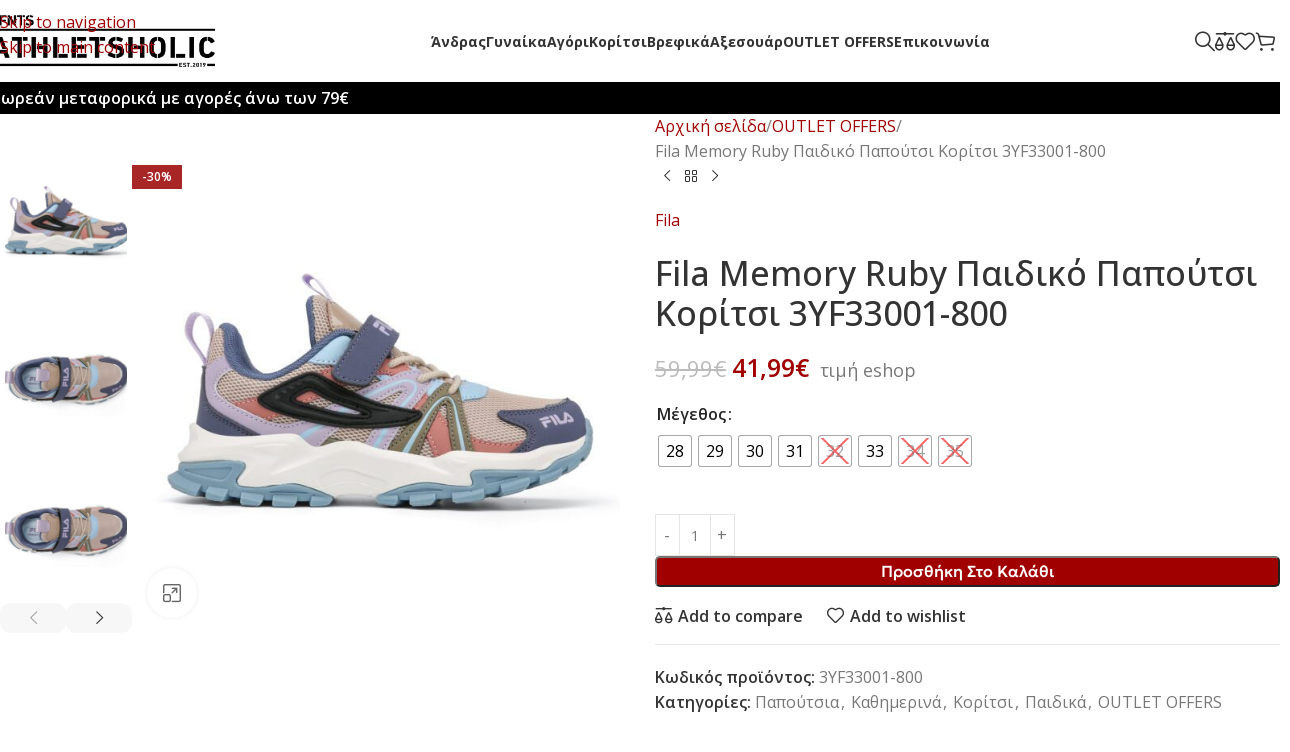

--- FILE ---
content_type: text/html; charset=UTF-8
request_url: https://athletsholic.gr/product/fila-paidika-sneakers-memory-ruby-3yf33001-800/
body_size: 45737
content:
<!DOCTYPE html>
<html lang="el">
<head>
<meta charset="UTF-8">
<link rel="profile" href="https://gmpg.org/xfn/11">
<link rel="pingback" href="https://athletsholic.gr/xmlrpc.php">
<meta name='robots' content='index, follow, max-image-preview:large, max-snippet:-1, max-video-preview:-1' />
<!-- Google Tag Manager for WordPress by gtm4wp.com -->
<script data-cfasync="false" data-pagespeed-no-defer>
var gtm4wp_datalayer_name = "dataLayer";
var dataLayer = dataLayer || [];
const gtm4wp_use_sku_instead = false;
const gtm4wp_currency = 'EUR';
const gtm4wp_product_per_impression = false;
const gtm4wp_clear_ecommerce = false;
const gtm4wp_datalayer_max_timeout = 2000;
</script>
<!-- End Google Tag Manager for WordPress by gtm4wp.com -->
<!-- This site is optimized with the Yoast SEO plugin v26.5 - https://yoast.com/wordpress/plugins/seo/ -->
<title>Fila Memory Ruby Παιδικό Παπούτσι Κορίτσι 3YF33001-800 - Athletsholic</title>
<link rel="canonical" href="https://athletsholic.gr/product/fila-paidika-sneakers-memory-ruby-3yf33001-800/" />
<meta property="og:locale" content="el_GR" />
<meta property="og:type" content="article" />
<meta property="og:title" content="Fila Memory Ruby Παιδικό Παπούτσι Κορίτσι 3YF33001-800 - Athletsholic" />
<meta property="og:url" content="https://athletsholic.gr/product/fila-paidika-sneakers-memory-ruby-3yf33001-800/" />
<meta property="og:site_name" content="Athletsholic" />
<meta property="article:publisher" content="https://www.facebook.com/athletsholic" />
<meta property="article:modified_time" content="2026-01-09T18:08:10+00:00" />
<meta property="og:image" content="https://athletsholic.gr/wp-content/uploads/2023/09/3yf33001-800_1.jpg" />
<meta property="og:image:width" content="2000" />
<meta property="og:image:height" content="2000" />
<meta property="og:image:type" content="image/jpeg" />
<meta name="twitter:card" content="summary_large_image" />
<script type="application/ld+json" class="yoast-schema-graph">{"@context":"https://schema.org","@graph":[{"@type":"WebPage","@id":"https://athletsholic.gr/product/fila-paidika-sneakers-memory-ruby-3yf33001-800/","url":"https://athletsholic.gr/product/fila-paidika-sneakers-memory-ruby-3yf33001-800/","name":"Fila Memory Ruby Παιδικό Παπούτσι Κορίτσι 3YF33001-800 - Athletsholic","isPartOf":{"@id":"https://athletsholic.gr/#website"},"primaryImageOfPage":{"@id":"https://athletsholic.gr/product/fila-paidika-sneakers-memory-ruby-3yf33001-800/#primaryimage"},"image":{"@id":"https://athletsholic.gr/product/fila-paidika-sneakers-memory-ruby-3yf33001-800/#primaryimage"},"thumbnailUrl":"https://athletsholic.gr/wp-content/uploads/2023/09/3yf33001-800_1.jpg","datePublished":"2023-08-31T11:27:49+00:00","dateModified":"2026-01-09T18:08:10+00:00","breadcrumb":{"@id":"https://athletsholic.gr/product/fila-paidika-sneakers-memory-ruby-3yf33001-800/#breadcrumb"},"inLanguage":"el","potentialAction":[{"@type":"ReadAction","target":["https://athletsholic.gr/product/fila-paidika-sneakers-memory-ruby-3yf33001-800/"]}]},{"@type":"ImageObject","inLanguage":"el","@id":"https://athletsholic.gr/product/fila-paidika-sneakers-memory-ruby-3yf33001-800/#primaryimage","url":"https://athletsholic.gr/wp-content/uploads/2023/09/3yf33001-800_1.jpg","contentUrl":"https://athletsholic.gr/wp-content/uploads/2023/09/3yf33001-800_1.jpg","width":2000,"height":2000},{"@type":"BreadcrumbList","@id":"https://athletsholic.gr/product/fila-paidika-sneakers-memory-ruby-3yf33001-800/#breadcrumb","itemListElement":[{"@type":"ListItem","position":1,"name":"Home","item":"https://athletsholic.gr/"},{"@type":"ListItem","position":2,"name":"Shop","item":"https://athletsholic.gr/shop/"},{"@type":"ListItem","position":3,"name":"Fila Memory Ruby Παιδικό Παπούτσι Κορίτσι 3YF33001-800"}]},{"@type":"WebSite","@id":"https://athletsholic.gr/#website","url":"https://athletsholic.gr/","name":"Athletsholic","description":"Η μεγαλύτερη συλλογή από brands &amp; είδη σε Αθλητικά Ρούχα , Παπούτσια &amp; Αξεσουάρ","publisher":{"@id":"https://athletsholic.gr/#organization"},"alternateName":"Η μεγαλύτερη συλλογή από brands & είδη σε Αθλητικά Ρούχα , Παπούτσια & Αξεσουάρ","potentialAction":[{"@type":"SearchAction","target":{"@type":"EntryPoint","urlTemplate":"https://athletsholic.gr/?s={search_term_string}"},"query-input":{"@type":"PropertyValueSpecification","valueRequired":true,"valueName":"search_term_string"}}],"inLanguage":"el"},{"@type":"Organization","@id":"https://athletsholic.gr/#organization","name":"Athletsholic","alternateName":"Η μεγαλύτερη συλλογή από brands & είδη σε Αθλητικά Ρούχα , Παπούτσια & Αξεσουάρ","url":"https://athletsholic.gr/","logo":{"@type":"ImageObject","inLanguage":"el","@id":"https://athletsholic.gr/#/schema/logo/image/","url":"https://athletsholic.gr/wp-content/uploads/2024/09/athletsholic.webp","contentUrl":"https://athletsholic.gr/wp-content/uploads/2024/09/athletsholic.webp","width":512,"height":512,"caption":"Athletsholic"},"image":{"@id":"https://athletsholic.gr/#/schema/logo/image/"},"sameAs":["https://www.facebook.com/athletsholic","https://www.instagram.com/athletsholic/"]}]}</script>
<!-- / Yoast SEO plugin. -->
<script type='application/javascript'  id='pys-version-script'>console.log('PixelYourSite Free version 11.1.4.1');</script>
<link rel='dns-prefetch' href='//fonts.googleapis.com' />
<link rel="alternate" type="application/rss+xml" title="Ροή RSS &raquo; Athletsholic" href="https://athletsholic.gr/feed/" />
<link rel="alternate" type="application/rss+xml" title="Ροή Σχολίων &raquo; Athletsholic" href="https://athletsholic.gr/comments/feed/" />
<link rel="alternate" title="oEmbed (JSON)" type="application/json+oembed" href="https://athletsholic.gr/wp-json/oembed/1.0/embed?url=https%3A%2F%2Fathletsholic.gr%2Fproduct%2Ffila-paidika-sneakers-memory-ruby-3yf33001-800%2F" />
<link rel="alternate" title="oEmbed (XML)" type="text/xml+oembed" href="https://athletsholic.gr/wp-json/oembed/1.0/embed?url=https%3A%2F%2Fathletsholic.gr%2Fproduct%2Ffila-paidika-sneakers-memory-ruby-3yf33001-800%2F&#038;format=xml" />
<style id='wp-img-auto-sizes-contain-inline-css' type='text/css'>
img:is([sizes=auto i],[sizes^="auto," i]){contain-intrinsic-size:3000px 1500px}
/*# sourceURL=wp-img-auto-sizes-contain-inline-css */
</style>
<link rel='stylesheet' id='wp-block-library-css' href='//athletsholic.gr/wp-content/cache/wpfc-minified/jo83mvs8/iplm.css' type='text/css' media='all' />
<style id='global-styles-inline-css' type='text/css'>
:root{--wp--preset--aspect-ratio--square: 1;--wp--preset--aspect-ratio--4-3: 4/3;--wp--preset--aspect-ratio--3-4: 3/4;--wp--preset--aspect-ratio--3-2: 3/2;--wp--preset--aspect-ratio--2-3: 2/3;--wp--preset--aspect-ratio--16-9: 16/9;--wp--preset--aspect-ratio--9-16: 9/16;--wp--preset--color--black: #000000;--wp--preset--color--cyan-bluish-gray: #abb8c3;--wp--preset--color--white: #ffffff;--wp--preset--color--pale-pink: #f78da7;--wp--preset--color--vivid-red: #cf2e2e;--wp--preset--color--luminous-vivid-orange: #ff6900;--wp--preset--color--luminous-vivid-amber: #fcb900;--wp--preset--color--light-green-cyan: #7bdcb5;--wp--preset--color--vivid-green-cyan: #00d084;--wp--preset--color--pale-cyan-blue: #8ed1fc;--wp--preset--color--vivid-cyan-blue: #0693e3;--wp--preset--color--vivid-purple: #9b51e0;--wp--preset--gradient--vivid-cyan-blue-to-vivid-purple: linear-gradient(135deg,rgb(6,147,227) 0%,rgb(155,81,224) 100%);--wp--preset--gradient--light-green-cyan-to-vivid-green-cyan: linear-gradient(135deg,rgb(122,220,180) 0%,rgb(0,208,130) 100%);--wp--preset--gradient--luminous-vivid-amber-to-luminous-vivid-orange: linear-gradient(135deg,rgb(252,185,0) 0%,rgb(255,105,0) 100%);--wp--preset--gradient--luminous-vivid-orange-to-vivid-red: linear-gradient(135deg,rgb(255,105,0) 0%,rgb(207,46,46) 100%);--wp--preset--gradient--very-light-gray-to-cyan-bluish-gray: linear-gradient(135deg,rgb(238,238,238) 0%,rgb(169,184,195) 100%);--wp--preset--gradient--cool-to-warm-spectrum: linear-gradient(135deg,rgb(74,234,220) 0%,rgb(151,120,209) 20%,rgb(207,42,186) 40%,rgb(238,44,130) 60%,rgb(251,105,98) 80%,rgb(254,248,76) 100%);--wp--preset--gradient--blush-light-purple: linear-gradient(135deg,rgb(255,206,236) 0%,rgb(152,150,240) 100%);--wp--preset--gradient--blush-bordeaux: linear-gradient(135deg,rgb(254,205,165) 0%,rgb(254,45,45) 50%,rgb(107,0,62) 100%);--wp--preset--gradient--luminous-dusk: linear-gradient(135deg,rgb(255,203,112) 0%,rgb(199,81,192) 50%,rgb(65,88,208) 100%);--wp--preset--gradient--pale-ocean: linear-gradient(135deg,rgb(255,245,203) 0%,rgb(182,227,212) 50%,rgb(51,167,181) 100%);--wp--preset--gradient--electric-grass: linear-gradient(135deg,rgb(202,248,128) 0%,rgb(113,206,126) 100%);--wp--preset--gradient--midnight: linear-gradient(135deg,rgb(2,3,129) 0%,rgb(40,116,252) 100%);--wp--preset--font-size--small: 13px;--wp--preset--font-size--medium: 20px;--wp--preset--font-size--large: 36px;--wp--preset--font-size--x-large: 42px;--wp--preset--spacing--20: 0.44rem;--wp--preset--spacing--30: 0.67rem;--wp--preset--spacing--40: 1rem;--wp--preset--spacing--50: 1.5rem;--wp--preset--spacing--60: 2.25rem;--wp--preset--spacing--70: 3.38rem;--wp--preset--spacing--80: 5.06rem;--wp--preset--shadow--natural: 6px 6px 9px rgba(0, 0, 0, 0.2);--wp--preset--shadow--deep: 12px 12px 50px rgba(0, 0, 0, 0.4);--wp--preset--shadow--sharp: 6px 6px 0px rgba(0, 0, 0, 0.2);--wp--preset--shadow--outlined: 6px 6px 0px -3px rgb(255, 255, 255), 6px 6px rgb(0, 0, 0);--wp--preset--shadow--crisp: 6px 6px 0px rgb(0, 0, 0);}:where(body) { margin: 0; }.wp-site-blocks > .alignleft { float: left; margin-right: 2em; }.wp-site-blocks > .alignright { float: right; margin-left: 2em; }.wp-site-blocks > .aligncenter { justify-content: center; margin-left: auto; margin-right: auto; }:where(.is-layout-flex){gap: 0.5em;}:where(.is-layout-grid){gap: 0.5em;}.is-layout-flow > .alignleft{float: left;margin-inline-start: 0;margin-inline-end: 2em;}.is-layout-flow > .alignright{float: right;margin-inline-start: 2em;margin-inline-end: 0;}.is-layout-flow > .aligncenter{margin-left: auto !important;margin-right: auto !important;}.is-layout-constrained > .alignleft{float: left;margin-inline-start: 0;margin-inline-end: 2em;}.is-layout-constrained > .alignright{float: right;margin-inline-start: 2em;margin-inline-end: 0;}.is-layout-constrained > .aligncenter{margin-left: auto !important;margin-right: auto !important;}.is-layout-constrained > :where(:not(.alignleft):not(.alignright):not(.alignfull)){margin-left: auto !important;margin-right: auto !important;}body .is-layout-flex{display: flex;}.is-layout-flex{flex-wrap: wrap;align-items: center;}.is-layout-flex > :is(*, div){margin: 0;}body .is-layout-grid{display: grid;}.is-layout-grid > :is(*, div){margin: 0;}body{padding-top: 0px;padding-right: 0px;padding-bottom: 0px;padding-left: 0px;}a:where(:not(.wp-element-button)){text-decoration: none;}:root :where(.wp-element-button, .wp-block-button__link){background-color: #32373c;border-width: 0;color: #fff;font-family: inherit;font-size: inherit;font-style: inherit;font-weight: inherit;letter-spacing: inherit;line-height: inherit;padding-top: calc(0.667em + 2px);padding-right: calc(1.333em + 2px);padding-bottom: calc(0.667em + 2px);padding-left: calc(1.333em + 2px);text-decoration: none;text-transform: inherit;}.has-black-color{color: var(--wp--preset--color--black) !important;}.has-cyan-bluish-gray-color{color: var(--wp--preset--color--cyan-bluish-gray) !important;}.has-white-color{color: var(--wp--preset--color--white) !important;}.has-pale-pink-color{color: var(--wp--preset--color--pale-pink) !important;}.has-vivid-red-color{color: var(--wp--preset--color--vivid-red) !important;}.has-luminous-vivid-orange-color{color: var(--wp--preset--color--luminous-vivid-orange) !important;}.has-luminous-vivid-amber-color{color: var(--wp--preset--color--luminous-vivid-amber) !important;}.has-light-green-cyan-color{color: var(--wp--preset--color--light-green-cyan) !important;}.has-vivid-green-cyan-color{color: var(--wp--preset--color--vivid-green-cyan) !important;}.has-pale-cyan-blue-color{color: var(--wp--preset--color--pale-cyan-blue) !important;}.has-vivid-cyan-blue-color{color: var(--wp--preset--color--vivid-cyan-blue) !important;}.has-vivid-purple-color{color: var(--wp--preset--color--vivid-purple) !important;}.has-black-background-color{background-color: var(--wp--preset--color--black) !important;}.has-cyan-bluish-gray-background-color{background-color: var(--wp--preset--color--cyan-bluish-gray) !important;}.has-white-background-color{background-color: var(--wp--preset--color--white) !important;}.has-pale-pink-background-color{background-color: var(--wp--preset--color--pale-pink) !important;}.has-vivid-red-background-color{background-color: var(--wp--preset--color--vivid-red) !important;}.has-luminous-vivid-orange-background-color{background-color: var(--wp--preset--color--luminous-vivid-orange) !important;}.has-luminous-vivid-amber-background-color{background-color: var(--wp--preset--color--luminous-vivid-amber) !important;}.has-light-green-cyan-background-color{background-color: var(--wp--preset--color--light-green-cyan) !important;}.has-vivid-green-cyan-background-color{background-color: var(--wp--preset--color--vivid-green-cyan) !important;}.has-pale-cyan-blue-background-color{background-color: var(--wp--preset--color--pale-cyan-blue) !important;}.has-vivid-cyan-blue-background-color{background-color: var(--wp--preset--color--vivid-cyan-blue) !important;}.has-vivid-purple-background-color{background-color: var(--wp--preset--color--vivid-purple) !important;}.has-black-border-color{border-color: var(--wp--preset--color--black) !important;}.has-cyan-bluish-gray-border-color{border-color: var(--wp--preset--color--cyan-bluish-gray) !important;}.has-white-border-color{border-color: var(--wp--preset--color--white) !important;}.has-pale-pink-border-color{border-color: var(--wp--preset--color--pale-pink) !important;}.has-vivid-red-border-color{border-color: var(--wp--preset--color--vivid-red) !important;}.has-luminous-vivid-orange-border-color{border-color: var(--wp--preset--color--luminous-vivid-orange) !important;}.has-luminous-vivid-amber-border-color{border-color: var(--wp--preset--color--luminous-vivid-amber) !important;}.has-light-green-cyan-border-color{border-color: var(--wp--preset--color--light-green-cyan) !important;}.has-vivid-green-cyan-border-color{border-color: var(--wp--preset--color--vivid-green-cyan) !important;}.has-pale-cyan-blue-border-color{border-color: var(--wp--preset--color--pale-cyan-blue) !important;}.has-vivid-cyan-blue-border-color{border-color: var(--wp--preset--color--vivid-cyan-blue) !important;}.has-vivid-purple-border-color{border-color: var(--wp--preset--color--vivid-purple) !important;}.has-vivid-cyan-blue-to-vivid-purple-gradient-background{background: var(--wp--preset--gradient--vivid-cyan-blue-to-vivid-purple) !important;}.has-light-green-cyan-to-vivid-green-cyan-gradient-background{background: var(--wp--preset--gradient--light-green-cyan-to-vivid-green-cyan) !important;}.has-luminous-vivid-amber-to-luminous-vivid-orange-gradient-background{background: var(--wp--preset--gradient--luminous-vivid-amber-to-luminous-vivid-orange) !important;}.has-luminous-vivid-orange-to-vivid-red-gradient-background{background: var(--wp--preset--gradient--luminous-vivid-orange-to-vivid-red) !important;}.has-very-light-gray-to-cyan-bluish-gray-gradient-background{background: var(--wp--preset--gradient--very-light-gray-to-cyan-bluish-gray) !important;}.has-cool-to-warm-spectrum-gradient-background{background: var(--wp--preset--gradient--cool-to-warm-spectrum) !important;}.has-blush-light-purple-gradient-background{background: var(--wp--preset--gradient--blush-light-purple) !important;}.has-blush-bordeaux-gradient-background{background: var(--wp--preset--gradient--blush-bordeaux) !important;}.has-luminous-dusk-gradient-background{background: var(--wp--preset--gradient--luminous-dusk) !important;}.has-pale-ocean-gradient-background{background: var(--wp--preset--gradient--pale-ocean) !important;}.has-electric-grass-gradient-background{background: var(--wp--preset--gradient--electric-grass) !important;}.has-midnight-gradient-background{background: var(--wp--preset--gradient--midnight) !important;}.has-small-font-size{font-size: var(--wp--preset--font-size--small) !important;}.has-medium-font-size{font-size: var(--wp--preset--font-size--medium) !important;}.has-large-font-size{font-size: var(--wp--preset--font-size--large) !important;}.has-x-large-font-size{font-size: var(--wp--preset--font-size--x-large) !important;}
:where(.wp-block-post-template.is-layout-flex){gap: 1.25em;}:where(.wp-block-post-template.is-layout-grid){gap: 1.25em;}
:where(.wp-block-term-template.is-layout-flex){gap: 1.25em;}:where(.wp-block-term-template.is-layout-grid){gap: 1.25em;}
:where(.wp-block-columns.is-layout-flex){gap: 2em;}:where(.wp-block-columns.is-layout-grid){gap: 2em;}
:root :where(.wp-block-pullquote){font-size: 1.5em;line-height: 1.6;}
/*# sourceURL=global-styles-inline-css */
</style>
<link rel='stylesheet' id='s1-connector-css' href='//athletsholic.gr/wp-content/plugins/s1-connector/public/css/s1-connector-public.css?ver=1.0.0' type='text/css' media='all' />
<style id='woocommerce-inline-inline-css' type='text/css'>
.woocommerce form .form-row .required { visibility: visible; }
/*# sourceURL=woocommerce-inline-inline-css */
</style>
<link rel='stylesheet' id='woo-variation-swatches-css' href='//athletsholic.gr/wp-content/cache/wpfc-minified/6lu2gbwy/iplm.css' type='text/css' media='all' />
<style id='woo-variation-swatches-inline-css' type='text/css'>
:root {
--wvs-tick:url("data:image/svg+xml;utf8,%3Csvg filter='drop-shadow(0px 0px 2px rgb(0 0 0 / .8))' xmlns='http://www.w3.org/2000/svg'  viewBox='0 0 30 30'%3E%3Cpath fill='none' stroke='%23ffffff' stroke-linecap='round' stroke-linejoin='round' stroke-width='4' d='M4 16L11 23 27 7'/%3E%3C/svg%3E");
--wvs-cross:url("data:image/svg+xml;utf8,%3Csvg filter='drop-shadow(0px 0px 5px rgb(255 255 255 / .6))' xmlns='http://www.w3.org/2000/svg' width='72px' height='72px' viewBox='0 0 24 24'%3E%3Cpath fill='none' stroke='%23ff0000' stroke-linecap='round' stroke-width='0.6' d='M5 5L19 19M19 5L5 19'/%3E%3C/svg%3E");
--wvs-single-product-item-width:30px;
--wvs-single-product-item-height:30px;
--wvs-single-product-item-font-size:16px}
/*# sourceURL=woo-variation-swatches-inline-css */
</style>
<link rel='stylesheet' id='elementor-icons-css' href='//athletsholic.gr/wp-content/cache/wpfc-minified/78i8b9qw/iplm.css' type='text/css' media='all' />
<link rel='stylesheet' id='elementor-frontend-css' href='//athletsholic.gr/wp-content/cache/wpfc-minified/e1y6ofti/iplm.css' type='text/css' media='all' />
<link rel='stylesheet' id='elementor-post-11-css' href='https://athletsholic.gr/wp-content/uploads/elementor/css/post-11.css?ver=1768849697' type='text/css' media='all' />
<link rel='stylesheet' id='wd-style-base-css' href='//athletsholic.gr/wp-content/cache/wpfc-minified/ewped4f/iplm.css' type='text/css' media='all' />
<link rel='stylesheet' id='wd-helpers-wpb-elem-css' href='//athletsholic.gr/wp-content/cache/wpfc-minified/8lglhw3z/iplm.css' type='text/css' media='all' />
<link rel='stylesheet' id='wd-woo-klarna-css' href='//athletsholic.gr/wp-content/themes/woodmart/css/parts/int-woo-klarna.min.css?ver=8.3.7' type='text/css' media='all' />
<link rel='stylesheet' id='wd-elementor-base-css' href='//athletsholic.gr/wp-content/cache/wpfc-minified/892myrke/iplm.css' type='text/css' media='all' />
<link rel='stylesheet' id='wd-elementor-pro-base-css' href='//athletsholic.gr/wp-content/cache/wpfc-minified/32mb5e1f/iplm.css' type='text/css' media='all' />
<link rel='stylesheet' id='wd-int-wordfence-css' href='//athletsholic.gr/wp-content/cache/wpfc-minified/8a74ce9o/27m48.css' type='text/css' media='all' />
<link rel='stylesheet' id='wd-woocommerce-base-css' href='//athletsholic.gr/wp-content/cache/wpfc-minified/qaepz7qd/iplm.css' type='text/css' media='all' />
<link rel='stylesheet' id='wd-mod-star-rating-css' href='//athletsholic.gr/wp-content/cache/wpfc-minified/96iaezzc/iplm.css' type='text/css' media='all' />
<link rel='stylesheet' id='wd-woocommerce-block-notices-css' href='//athletsholic.gr/wp-content/cache/wpfc-minified/1b91cxch/iplm.css' type='text/css' media='all' />
<link rel='stylesheet' id='wd-woo-mod-quantity-css' href='//athletsholic.gr/wp-content/cache/wpfc-minified/dvibby4u/iplm.css' type='text/css' media='all' />
<link rel='stylesheet' id='wd-woo-single-prod-el-base-css' href='//athletsholic.gr/wp-content/cache/wpfc-minified/8bhd7bac/iplm.css' type='text/css' media='all' />
<link rel='stylesheet' id='wd-woo-mod-stock-status-css' href='//athletsholic.gr/wp-content/cache/wpfc-minified/lpr9zrai/iplm.css' type='text/css' media='all' />
<link rel='stylesheet' id='wd-woo-mod-shop-attributes-css' href='//athletsholic.gr/wp-content/cache/wpfc-minified/l99br163/iplm.css' type='text/css' media='all' />
<link rel='stylesheet' id='wd-wp-blocks-css' href='//athletsholic.gr/wp-content/cache/wpfc-minified/kdy6uz7q/iplm.css' type='text/css' media='all' />
<link rel='stylesheet' id='wd-header-base-css' href='//athletsholic.gr/wp-content/cache/wpfc-minified/mc1bf1be/iplm.css' type='text/css' media='all' />
<link rel='stylesheet' id='wd-mod-tools-css' href='//athletsholic.gr/wp-content/cache/wpfc-minified/1s6we05a/iplm.css' type='text/css' media='all' />
<link rel='stylesheet' id='wd-header-search-css' href='//athletsholic.gr/wp-content/cache/wpfc-minified/eiub0ii4/iplm.css' type='text/css' media='all' />
<link rel='stylesheet' id='wd-header-elements-base-css' href='//athletsholic.gr/wp-content/cache/wpfc-minified/7w792c3d/iplm.css' type='text/css' media='all' />
<link rel='stylesheet' id='wd-header-cart-side-css' href='//athletsholic.gr/wp-content/cache/wpfc-minified/keiekcgo/iplm.css' type='text/css' media='all' />
<link rel='stylesheet' id='wd-header-cart-css' href='//athletsholic.gr/wp-content/cache/wpfc-minified/euk1mep4/iplm.css' type='text/css' media='all' />
<link rel='stylesheet' id='wd-widget-shopping-cart-css' href='//athletsholic.gr/wp-content/cache/wpfc-minified/22sp1r9n/iplm.css' type='text/css' media='all' />
<link rel='stylesheet' id='wd-widget-product-list-css' href='//athletsholic.gr/wp-content/cache/wpfc-minified/djpmssqu/iplm.css' type='text/css' media='all' />
<link rel='stylesheet' id='wd-header-mobile-nav-dropdown-css' href='//athletsholic.gr/wp-content/cache/wpfc-minified/qtt411n0/iplm.css' type='text/css' media='all' />
<link rel='stylesheet' id='wd-page-title-css' href='//athletsholic.gr/wp-content/cache/wpfc-minified/2kiymz4/iplm.css' type='text/css' media='all' />
<link rel='stylesheet' id='wd-woo-single-prod-predefined-css' href='//athletsholic.gr/wp-content/cache/wpfc-minified/fhpqecsw/iplm.css' type='text/css' media='all' />
<link rel='stylesheet' id='wd-woo-single-prod-and-quick-view-predefined-css' href='//athletsholic.gr/wp-content/cache/wpfc-minified/nsi183a/iplm.css' type='text/css' media='all' />
<link rel='stylesheet' id='wd-woo-single-prod-el-tabs-predefined-css' href='//athletsholic.gr/wp-content/cache/wpfc-minified/6kje0npy/iplm.css' type='text/css' media='all' />
<link rel='stylesheet' id='wd-woo-single-prod-opt-base-css' href='//athletsholic.gr/wp-content/cache/wpfc-minified/31eqq3xq/iplm.css' type='text/css' media='all' />
<link rel='stylesheet' id='wd-photoswipe-css' href='//athletsholic.gr/wp-content/cache/wpfc-minified/qa4sxs8c/iplm.css' type='text/css' media='all' />
<link rel='stylesheet' id='wd-woo-single-prod-el-gallery-css' href='//athletsholic.gr/wp-content/cache/wpfc-minified/9mi0ruy8/iplm.css' type='text/css' media='all' />
<link rel='stylesheet' id='wd-woo-single-prod-el-gallery-opt-thumb-left-desktop-css' href='//athletsholic.gr/wp-content/cache/wpfc-minified/mnla6fil/iplm.css' type='text/css' media='all' />
<link rel='stylesheet' id='wd-swiper-css' href='//athletsholic.gr/wp-content/cache/wpfc-minified/d7ea9vu5/iplm.css' type='text/css' media='all' />
<link rel='stylesheet' id='wd-woo-mod-product-labels-css' href='//athletsholic.gr/wp-content/cache/wpfc-minified/98b02gpp/iplm.css' type='text/css' media='all' />
<link rel='stylesheet' id='wd-woo-mod-product-labels-rect-css' href='//athletsholic.gr/wp-content/cache/wpfc-minified/978fhkfu/iplm.css' type='text/css' media='all' />
<link rel='stylesheet' id='wd-swiper-arrows-css' href='//athletsholic.gr/wp-content/cache/wpfc-minified/6zy2jlpc/iplm.css' type='text/css' media='all' />
<link rel='stylesheet' id='wd-woo-single-prod-el-navigation-css' href='//athletsholic.gr/wp-content/cache/wpfc-minified/kok4gx48/iplm.css' type='text/css' media='all' />
<link rel='stylesheet' id='wd-woo-mod-variation-form-css' href='//athletsholic.gr/wp-content/cache/wpfc-minified/fpw890hw/iplm.css' type='text/css' media='all' />
<link rel='stylesheet' id='wd-woo-mod-swatches-base-css' href='//athletsholic.gr/wp-content/cache/wpfc-minified/2z750c2z/iplm.css' type='text/css' media='all' />
<link rel='stylesheet' id='wd-woo-mod-variation-form-single-css' href='//athletsholic.gr/wp-content/cache/wpfc-minified/opf939p/iplm.css' type='text/css' media='all' />
<link rel='stylesheet' id='wd-woo-mod-swatches-style-1-css' href='//athletsholic.gr/wp-content/cache/wpfc-minified/14l4ovs0/iplm.css' type='text/css' media='all' />
<link rel='stylesheet' id='wd-woo-mod-swatches-dis-2-css' href='//athletsholic.gr/wp-content/cache/wpfc-minified/jyks3p3g/iplm.css' type='text/css' media='all' />
<link rel='stylesheet' id='wd-tabs-css' href='//athletsholic.gr/wp-content/cache/wpfc-minified/1rkf5qiu/iplm.css' type='text/css' media='all' />
<link rel='stylesheet' id='wd-woo-single-prod-el-tabs-opt-layout-tabs-css' href='//athletsholic.gr/wp-content/cache/wpfc-minified/2djcplvg/iplm.css' type='text/css' media='all' />
<link rel='stylesheet' id='wd-accordion-css' href='//athletsholic.gr/wp-content/cache/wpfc-minified/sxztmyv/iplm.css' type='text/css' media='all' />
<link rel='stylesheet' id='wd-accordion-elem-wpb-css' href='//athletsholic.gr/wp-content/cache/wpfc-minified/1qggb7sk/iplm.css' type='text/css' media='all' />
<link rel='stylesheet' id='wd-product-loop-css' href='//athletsholic.gr/wp-content/cache/wpfc-minified/qt7t2ikt/iplm.css' type='text/css' media='all' />
<link rel='stylesheet' id='wd-product-loop-standard-css' href='//athletsholic.gr/wp-content/cache/wpfc-minified/k11qynww/iplm.css' type='text/css' media='all' />
<link rel='stylesheet' id='wd-woo-mod-add-btn-replace-css' href='//athletsholic.gr/wp-content/cache/wpfc-minified/9ji62xu8/iplm.css' type='text/css' media='all' />
<link rel='stylesheet' id='wd-woo-opt-products-bg-css' href='//athletsholic.gr/wp-content/cache/wpfc-minified/k0d2ktko/iplm.css' type='text/css' media='all' />
<link rel='stylesheet' id='wd-woo-opt-stretch-cont-css' href='//athletsholic.gr/wp-content/cache/wpfc-minified/eh7cpxzz/iplm.css' type='text/css' media='all' />
<link rel='stylesheet' id='wd-woo-opt-title-limit-css' href='//athletsholic.gr/wp-content/cache/wpfc-minified/2dz2jtpo/iplm.css' type='text/css' media='all' />
<link rel='stylesheet' id='wd-mfp-popup-css' href='//athletsholic.gr/wp-content/cache/wpfc-minified/k99qpifx/iplm.css' type='text/css' media='all' />
<link rel='stylesheet' id='wd-mod-animations-transform-css' href='//athletsholic.gr/wp-content/cache/wpfc-minified/ma9y2z71/iplm.css' type='text/css' media='all' />
<link rel='stylesheet' id='wd-mod-transform-css' href='//athletsholic.gr/wp-content/cache/wpfc-minified/97w33nfs/iplm.css' type='text/css' media='all' />
<link rel='stylesheet' id='wd-woo-opt-grid-gallery-css' href='//athletsholic.gr/wp-content/cache/wpfc-minified/qlwasy7c/iplm.css' type='text/css' media='all' />
<link rel='stylesheet' id='wd-swiper-pagin-css' href='//athletsholic.gr/wp-content/cache/wpfc-minified/d65j84lb/iplm.css' type='text/css' media='all' />
<link rel='stylesheet' id='wd-widget-collapse-css' href='//athletsholic.gr/wp-content/cache/wpfc-minified/14nu8v8l/iplm.css' type='text/css' media='all' />
<link rel='stylesheet' id='wd-footer-base-css' href='//athletsholic.gr/wp-content/cache/wpfc-minified/kmuzrz9j/iplm.css' type='text/css' media='all' />
<link rel='stylesheet' id='wd-text-block-css' href='//athletsholic.gr/wp-content/cache/wpfc-minified/oy1rsnc/iplm.css' type='text/css' media='all' />
<link rel='stylesheet' id='wd-mod-nav-menu-label-css' href='//athletsholic.gr/wp-content/cache/wpfc-minified/7kev42c8/iplm.css' type='text/css' media='all' />
<link rel='stylesheet' id='wd-scroll-top-css' href='//athletsholic.gr/wp-content/cache/wpfc-minified/eh95693k/iplm.css' type='text/css' media='all' />
<link rel='stylesheet' id='wd-header-search-fullscreen-css' href='//athletsholic.gr/wp-content/cache/wpfc-minified/f2szervt/iplm.css' type='text/css' media='all' />
<link rel='stylesheet' id='wd-header-search-fullscreen-1-css' href='//athletsholic.gr/wp-content/cache/wpfc-minified/f45pwn3e/iplm.css' type='text/css' media='all' />
<link rel='stylesheet' id='wd-wd-search-form-css' href='//athletsholic.gr/wp-content/cache/wpfc-minified/6kf7i93l/iplm.css' type='text/css' media='all' />
<link rel='stylesheet' id='wd-wd-search-results-css' href='//athletsholic.gr/wp-content/cache/wpfc-minified/pjsqvho/iplm.css' type='text/css' media='all' />
<link rel='stylesheet' id='wd-wd-search-dropdown-css' href='//athletsholic.gr/wp-content/cache/wpfc-minified/lksk8850/iplm.css' type='text/css' media='all' />
<link rel='stylesheet' id='xts-google-fonts-css' href='https://fonts.googleapis.com/css?family=Open+Sans%3A400%2C600%2C500%2C700%7CGeologica%3A400%2C600%2C500&#038;ver=8.3.7' type='text/css' media='all' />
<link rel='stylesheet' id='elementor-gf-local-robotoslab-css' href='//athletsholic.gr/wp-content/cache/wpfc-minified/lm52w09a/iplm.css' type='text/css' media='all' />
<script type="text/javascript" id="jquery-core-js-extra">
/* <![CDATA[ */
var pysFacebookRest = {"restApiUrl":"https://athletsholic.gr/wp-json/pys-facebook/v1/event","debug":""};
//# sourceURL=jquery-core-js-extra
/* ]]> */
</script>
<script type="text/javascript" src="https://athletsholic.gr/wp-includes/js/jquery/jquery.min.js?ver=3.7.1" id="jquery-core-js"></script>
<script type="text/javascript" src="https://athletsholic.gr/wp-includes/js/jquery/jquery-migrate.min.js?ver=3.4.1" id="jquery-migrate-js"></script>
<script type="text/javascript" src="https://athletsholic.gr/wp-content/plugins/s1-connector/public/js/s1-connector-public.js?ver=1.0.0" id="s1-connector-js"></script>
<script type="text/javascript" src="https://athletsholic.gr/wp-content/plugins/woocommerce/assets/js/jquery-blockui/jquery.blockUI.min.js?ver=2.7.0-wc.10.4.3" id="wc-jquery-blockui-js" data-wp-strategy="defer"></script>
<script type="text/javascript" id="wc-add-to-cart-js-extra">
/* <![CDATA[ */
var wc_add_to_cart_params = {"ajax_url":"/wp-admin/admin-ajax.php","wc_ajax_url":"/?wc-ajax=%%endpoint%%","i18n_view_cart":"\u039a\u03b1\u03bb\u03ac\u03b8\u03b9","cart_url":"https://athletsholic.gr/cart/","is_cart":"","cart_redirect_after_add":"no"};
//# sourceURL=wc-add-to-cart-js-extra
/* ]]> */
</script>
<script type="text/javascript" src="https://athletsholic.gr/wp-content/plugins/woocommerce/assets/js/frontend/add-to-cart.min.js?ver=10.4.3" id="wc-add-to-cart-js" defer="defer" data-wp-strategy="defer"></script>
<script type="text/javascript" src="https://athletsholic.gr/wp-content/plugins/woocommerce/assets/js/zoom/jquery.zoom.min.js?ver=1.7.21-wc.10.4.3" id="wc-zoom-js" defer="defer" data-wp-strategy="defer"></script>
<script type="text/javascript" id="wc-single-product-js-extra">
/* <![CDATA[ */
var wc_single_product_params = {"i18n_required_rating_text":"\u03a0\u03b1\u03c1\u03b1\u03ba\u03b1\u03bb\u03bf\u03cd\u03bc\u03b5, \u03b5\u03c0\u03b9\u03bb\u03ad\u03be\u03c4\u03b5 \u03bc\u03af\u03b1 \u03b2\u03b1\u03b8\u03bc\u03bf\u03bb\u03bf\u03b3\u03af\u03b1","i18n_rating_options":["1 \u03b1\u03c0\u03cc 5 \u03b1\u03c3\u03c4\u03ad\u03c1\u03b9\u03b1","2 \u03b1\u03c0\u03cc 5 \u03b1\u03c3\u03c4\u03ad\u03c1\u03b9\u03b1","3 \u03b1\u03c0\u03cc 5 \u03b1\u03c3\u03c4\u03ad\u03c1\u03b9\u03b1","4 \u03b1\u03c0\u03cc 5 \u03b1\u03c3\u03c4\u03ad\u03c1\u03b9\u03b1","5 \u03b1\u03c0\u03cc 5 \u03b1\u03c3\u03c4\u03ad\u03c1\u03b9\u03b1"],"i18n_product_gallery_trigger_text":"View full-screen image gallery","review_rating_required":"yes","flexslider":{"rtl":false,"animation":"slide","smoothHeight":true,"directionNav":false,"controlNav":"thumbnails","slideshow":false,"animationSpeed":500,"animationLoop":false,"allowOneSlide":false},"zoom_enabled":"","zoom_options":[],"photoswipe_enabled":"","photoswipe_options":{"shareEl":false,"closeOnScroll":false,"history":false,"hideAnimationDuration":0,"showAnimationDuration":0},"flexslider_enabled":""};
//# sourceURL=wc-single-product-js-extra
/* ]]> */
</script>
<script type="text/javascript" src="https://athletsholic.gr/wp-content/plugins/woocommerce/assets/js/frontend/single-product.min.js?ver=10.4.3" id="wc-single-product-js" defer="defer" data-wp-strategy="defer"></script>
<script type="text/javascript" src="https://athletsholic.gr/wp-content/plugins/woocommerce/assets/js/js-cookie/js.cookie.min.js?ver=2.1.4-wc.10.4.3" id="wc-js-cookie-js" defer="defer" data-wp-strategy="defer"></script>
<script type="text/javascript" id="woocommerce-js-extra">
/* <![CDATA[ */
var woocommerce_params = {"ajax_url":"/wp-admin/admin-ajax.php","wc_ajax_url":"/?wc-ajax=%%endpoint%%","i18n_password_show":"\u0395\u03bc\u03c6\u03ac\u03bd\u03b9\u03c3\u03b7 \u03c3\u03c5\u03bd\u03b8\u03b7\u03bc\u03b1\u03c4\u03b9\u03ba\u03bf\u03cd","i18n_password_hide":"\u0391\u03c0\u03cc\u03ba\u03c1\u03c5\u03c8\u03b7 \u03c3\u03c5\u03bd\u03b8\u03b7\u03bc\u03b1\u03c4\u03b9\u03ba\u03bf\u03cd"};
//# sourceURL=woocommerce-js-extra
/* ]]> */
</script>
<script type="text/javascript" src="https://athletsholic.gr/wp-content/plugins/woocommerce/assets/js/frontend/woocommerce.min.js?ver=10.4.3" id="woocommerce-js" defer="defer" data-wp-strategy="defer"></script>
<script type="text/javascript" src="https://athletsholic.gr/wp-content/plugins/pixelyoursite/dist/scripts/jquery.bind-first-0.2.3.min.js?ver=0.2.3" id="jquery-bind-first-js"></script>
<script type="text/javascript" src="https://athletsholic.gr/wp-content/plugins/pixelyoursite/dist/scripts/js.cookie-2.1.3.min.js?ver=2.1.3" id="js-cookie-pys-js"></script>
<script type="text/javascript" src="https://athletsholic.gr/wp-content/plugins/pixelyoursite/dist/scripts/tld.min.js?ver=2.3.1" id="js-tld-js"></script>
<script type="text/javascript" id="pys-js-extra">
/* <![CDATA[ */
var pysOptions = {"staticEvents":{"facebook":{"woo_view_content":[{"delay":0,"type":"static","name":"ViewContent","pixelIds":["804987790244385"],"eventID":"95ce1497-b794-487d-a805-f523e1371f5b","params":{"content_ids":["110527"],"content_type":"product_group","tags":"\u03c0\u03c1\u03bf\u03c3\u03c6\u03bf\u03c1\u03b5\u03c2, \u039a\u03b1\u03b8\u03b7\u03bc\u03b5\u03c1\u03b9\u03bd\u03ac \u03c0\u03b1\u03c0\u03bf\u03cd\u03c4\u03c3\u03b9\u03b1, \u03c0\u03b1\u03b9\u03b4\u03b9\u03ba\u03ac, \u03c3\u03bd\u03b9\u03ba\u03b5\u03c1\u03c2, \u03c0\u03b1\u03b9\u03b4\u03b9\u03ba\u03b1 \u03c0\u03b1\u03c0\u03bf\u03c5\u03c4\u03c3\u03b9\u03b1, \u03c3\u03c4\u03c5\u03bb, \u03c0\u03b1\u03c0\u03bf\u03cd\u03c4\u03c3\u03b9\u03b1, \u03ba\u03b1\u03b8\u03b7\u03bc\u03b5\u03c1\u03b9\u03bd\u03b1, \u03ba\u03bf\u03c1\u03af\u03c4\u03c3\u03b9, FILA, \u03c4\u03c1\u03b5\u03be\u03b9\u03bc\u03bf, sneakers, athletsholic, style","content_name":"Fila Memory Ruby \u03a0\u03b1\u03b9\u03b4\u03b9\u03ba\u03cc \u03a0\u03b1\u03c0\u03bf\u03cd\u03c4\u03c3\u03b9 \u039a\u03bf\u03c1\u03af\u03c4\u03c3\u03b9 3YF33001-800","category_name":"OUTLET OFFERS, \u03a0\u03b1\u03b9\u03b4\u03b9\u03ba\u03ac, \u039a\u03bf\u03c1\u03af\u03c4\u03c3\u03b9, \u03a0\u03b1\u03c0\u03bf\u03cd\u03c4\u03c3\u03b9\u03b1, \u039a\u03b1\u03b8\u03b7\u03bc\u03b5\u03c1\u03b9\u03bd\u03ac","value":"41.99","currency":"EUR","contents":[{"id":"110527","quantity":1}],"product_price":"41.99","page_title":"Fila Memory Ruby \u03a0\u03b1\u03b9\u03b4\u03b9\u03ba\u03cc \u03a0\u03b1\u03c0\u03bf\u03cd\u03c4\u03c3\u03b9 \u039a\u03bf\u03c1\u03af\u03c4\u03c3\u03b9 3YF33001-800","post_type":"product","post_id":110527,"plugin":"PixelYourSite","user_role":"guest","event_url":"athletsholic.gr/product/fila-paidika-sneakers-memory-ruby-3yf33001-800/"},"e_id":"woo_view_content","ids":[],"hasTimeWindow":false,"timeWindow":0,"woo_order":"","edd_order":""}],"init_event":[{"delay":0,"type":"static","ajaxFire":false,"name":"PageView","pixelIds":["804987790244385"],"eventID":"973e951a-5336-4cfd-8005-5dc6ba8ec23b","params":{"page_title":"Fila Memory Ruby \u03a0\u03b1\u03b9\u03b4\u03b9\u03ba\u03cc \u03a0\u03b1\u03c0\u03bf\u03cd\u03c4\u03c3\u03b9 \u039a\u03bf\u03c1\u03af\u03c4\u03c3\u03b9 3YF33001-800","post_type":"product","post_id":110527,"plugin":"PixelYourSite","user_role":"guest","event_url":"athletsholic.gr/product/fila-paidika-sneakers-memory-ruby-3yf33001-800/"},"e_id":"init_event","ids":[],"hasTimeWindow":false,"timeWindow":0,"woo_order":"","edd_order":""}]}},"dynamicEvents":{"woo_add_to_cart_on_button_click":{"facebook":{"delay":0,"type":"dyn","name":"AddToCart","pixelIds":["804987790244385"],"eventID":"665b406d-e7a1-49db-a53b-937edace5dca","params":{"page_title":"Fila Memory Ruby \u03a0\u03b1\u03b9\u03b4\u03b9\u03ba\u03cc \u03a0\u03b1\u03c0\u03bf\u03cd\u03c4\u03c3\u03b9 \u039a\u03bf\u03c1\u03af\u03c4\u03c3\u03b9 3YF33001-800","post_type":"product","post_id":110527,"plugin":"PixelYourSite","user_role":"guest","event_url":"athletsholic.gr/product/fila-paidika-sneakers-memory-ruby-3yf33001-800/"},"e_id":"woo_add_to_cart_on_button_click","ids":[],"hasTimeWindow":false,"timeWindow":0,"woo_order":"","edd_order":""}}},"triggerEvents":[],"triggerEventTypes":[],"facebook":{"pixelIds":["804987790244385"],"advancedMatching":{"external_id":"dffdaeadfddcacbbdabbbecfdbdaabe"},"advancedMatchingEnabled":true,"removeMetadata":false,"wooVariableAsSimple":false,"serverApiEnabled":true,"wooCRSendFromServer":false,"send_external_id":null,"enabled_medical":false,"do_not_track_medical_param":["event_url","post_title","page_title","landing_page","content_name","categories","category_name","tags"],"meta_ldu":false},"debug":"","siteUrl":"https://athletsholic.gr","ajaxUrl":"https://athletsholic.gr/wp-admin/admin-ajax.php","ajax_event":"515383c61e","enable_remove_download_url_param":"1","cookie_duration":"7","last_visit_duration":"60","enable_success_send_form":"","ajaxForServerEvent":"1","ajaxForServerStaticEvent":"1","useSendBeacon":"1","send_external_id":"1","external_id_expire":"180","track_cookie_for_subdomains":"1","google_consent_mode":"1","gdpr":{"ajax_enabled":true,"all_disabled_by_api":false,"facebook_disabled_by_api":false,"analytics_disabled_by_api":false,"google_ads_disabled_by_api":false,"pinterest_disabled_by_api":false,"bing_disabled_by_api":false,"reddit_disabled_by_api":false,"externalID_disabled_by_api":false,"facebook_prior_consent_enabled":true,"analytics_prior_consent_enabled":true,"google_ads_prior_consent_enabled":null,"pinterest_prior_consent_enabled":true,"bing_prior_consent_enabled":true,"cookiebot_integration_enabled":false,"cookiebot_facebook_consent_category":"marketing","cookiebot_analytics_consent_category":"statistics","cookiebot_tiktok_consent_category":"marketing","cookiebot_google_ads_consent_category":"marketing","cookiebot_pinterest_consent_category":"marketing","cookiebot_bing_consent_category":"marketing","consent_magic_integration_enabled":false,"real_cookie_banner_integration_enabled":false,"cookie_notice_integration_enabled":false,"cookie_law_info_integration_enabled":false,"analytics_storage":{"enabled":true,"value":"granted","filter":false},"ad_storage":{"enabled":true,"value":"granted","filter":false},"ad_user_data":{"enabled":true,"value":"granted","filter":false},"ad_personalization":{"enabled":true,"value":"granted","filter":false}},"cookie":{"disabled_all_cookie":false,"disabled_start_session_cookie":false,"disabled_advanced_form_data_cookie":false,"disabled_landing_page_cookie":false,"disabled_first_visit_cookie":false,"disabled_trafficsource_cookie":false,"disabled_utmTerms_cookie":false,"disabled_utmId_cookie":false},"tracking_analytics":{"TrafficSource":"direct","TrafficLanding":"undefined","TrafficUtms":[],"TrafficUtmsId":[]},"GATags":{"ga_datalayer_type":"default","ga_datalayer_name":"dataLayerPYS"},"woo":{"enabled":true,"enabled_save_data_to_orders":true,"addToCartOnButtonEnabled":true,"addToCartOnButtonValueEnabled":true,"addToCartOnButtonValueOption":"price","singleProductId":110527,"removeFromCartSelector":"form.woocommerce-cart-form .remove","addToCartCatchMethod":"add_cart_js","is_order_received_page":false,"containOrderId":false},"edd":{"enabled":false},"cache_bypass":"1769987870"};
//# sourceURL=pys-js-extra
/* ]]> */
</script>
<script type="text/javascript" src="https://athletsholic.gr/wp-content/plugins/pixelyoursite/dist/scripts/public.js?ver=11.1.4.1" id="pys-js"></script>
<script type="text/javascript" src="https://athletsholic.gr/wp-content/themes/woodmart/js/libs/device.min.js?ver=8.3.7" id="wd-device-library-js"></script>
<script type="text/javascript" src="https://athletsholic.gr/wp-content/themes/woodmart/js/scripts/global/scrollBar.min.js?ver=8.3.7" id="wd-scrollbar-js"></script>
<link rel="https://api.w.org/" href="https://athletsholic.gr/wp-json/" /><link rel="alternate" title="JSON" type="application/json" href="https://athletsholic.gr/wp-json/wp/v2/product/110527" /><link rel="EditURI" type="application/rsd+xml" title="RSD" href="https://athletsholic.gr/xmlrpc.php?rsd" />
<link rel='shortlink' href='https://athletsholic.gr/?p=110527' />
<script type="text/javascript">
(function(url){
if(/(?:Chrome\/26\.0\.1410\.63 Safari\/537\.31|WordfenceTestMonBot)/.test(navigator.userAgent)){ return; }
var addEvent = function(evt, handler) {
if (window.addEventListener) {
document.addEventListener(evt, handler, false);
} else if (window.attachEvent) {
document.attachEvent('on' + evt, handler);
}
};
var removeEvent = function(evt, handler) {
if (window.removeEventListener) {
document.removeEventListener(evt, handler, false);
} else if (window.detachEvent) {
document.detachEvent('on' + evt, handler);
}
};
var evts = 'contextmenu dblclick drag dragend dragenter dragleave dragover dragstart drop keydown keypress keyup mousedown mousemove mouseout mouseover mouseup mousewheel scroll'.split(' ');
var logHuman = function() {
if (window.wfLogHumanRan) { return; }
window.wfLogHumanRan = true;
var wfscr = document.createElement('script');
wfscr.type = 'text/javascript';
wfscr.async = true;
wfscr.src = url + '&r=' + Math.random();
(document.getElementsByTagName('head')[0]||document.getElementsByTagName('body')[0]).appendChild(wfscr);
for (var i = 0; i < evts.length; i++) {
removeEvent(evts[i], logHuman);
}
};
for (var i = 0; i < evts.length; i++) {
addEvent(evts[i], logHuman);
}
})('//athletsholic.gr/?wordfence_lh=1&hid=3A67D2CCBEDA84FB13F9824027F9EAFA');
</script>    <style>
.multi-store-inventory-table {
display: inline-block;
background: rgb(247,247,247);
border-radius: 10px;
padding: 15px 10px;
margin-top: 20px;
}
/* Ο πίνακας να ΜΗΝ είναι 100% */
.multi-store-inventory-table .store-stock-table {
/* width: auto !important; */  
display: inline-table;
border-collapse: collapse;
background: #fff;
border-radius: 10px;
overflow: hidden;
box-shadow: 0 1px 2px rgba(0,0,0,0.05);
margin-bottom: 5px;
}
.store-stock-table td { padding: 5px 14px; font-size: .95rem; border-bottom: 1px solid #eee; }
.store-stock-table tr:last-child td { border-bottom: none; }
.store-stock-table .store-name { font-weight: 600; color:#333; text-align:left; }
.in-stock .store-status { color:#1b7d1b; }
.out-of-stock .store-status { color:#a33a3a; }
</style>
<!-- Google Tag Manager for WordPress by gtm4wp.com -->
<!-- GTM Container placement set to automatic -->
<script data-cfasync="false" data-pagespeed-no-defer>
var dataLayer_content = {"pagePostType":"product","pagePostType2":"single-product","pagePostAuthor":"athletsstaff","cartContent":{"totals":{"applied_coupons":[],"discount_total":0,"subtotal":0,"total":0},"items":[]},"productRatingCounts":[],"productAverageRating":0,"productReviewCount":0,"productType":"variable","productIsVariable":1};
dataLayer.push( dataLayer_content );
</script>
<script data-cfasync="false" data-pagespeed-no-defer>
(function(w,d,s,l,i){w[l]=w[l]||[];w[l].push({'gtm.start':
new Date().getTime(),event:'gtm.js'});var f=d.getElementsByTagName(s)[0],
j=d.createElement(s),dl=l!='dataLayer'?'&l='+l:'';j.async=true;j.src=
'//www.googletagmanager.com/gtm.js?id='+i+dl;f.parentNode.insertBefore(j,f);
})(window,document,'script','dataLayer','GTM-WZPNQZK');
</script>
<!-- End Google Tag Manager for WordPress by gtm4wp.com --><meta name="theme-color" content="rgb(160,0,0)">					<meta name="viewport" content="width=device-width, initial-scale=1.0, maximum-scale=1.0, user-scalable=no">
<noscript><style>.woocommerce-product-gallery{ opacity: 1 !important; }</style></noscript>
<meta name="generator" content="Elementor 3.33.3; features: additional_custom_breakpoints; settings: css_print_method-external, google_font-enabled, font_display-auto">
<style>
.e-con.e-parent:nth-of-type(n+4):not(.e-lazyloaded):not(.e-no-lazyload),
.e-con.e-parent:nth-of-type(n+4):not(.e-lazyloaded):not(.e-no-lazyload) * {
background-image: none !important;
}
@media screen and (max-height: 1024px) {
.e-con.e-parent:nth-of-type(n+3):not(.e-lazyloaded):not(.e-no-lazyload),
.e-con.e-parent:nth-of-type(n+3):not(.e-lazyloaded):not(.e-no-lazyload) * {
background-image: none !important;
}
}
@media screen and (max-height: 640px) {
.e-con.e-parent:nth-of-type(n+2):not(.e-lazyloaded):not(.e-no-lazyload),
.e-con.e-parent:nth-of-type(n+2):not(.e-lazyloaded):not(.e-no-lazyload) * {
background-image: none !important;
}
}
</style>
<link rel="icon" href="https://athletsholic.gr/wp-content/uploads/2024/09/athletsholic-50x50.webp" sizes="32x32" />
<link rel="icon" href="https://athletsholic.gr/wp-content/uploads/2024/09/athletsholic-300x300.webp" sizes="192x192" />
<link rel="apple-touch-icon" href="https://athletsholic.gr/wp-content/uploads/2024/09/athletsholic-300x300.webp" />
<meta name="msapplication-TileImage" content="https://athletsholic.gr/wp-content/uploads/2024/09/athletsholic-300x300.webp" />
<style type="text/css" id="wp-custom-css">
.product-label.attribute-label:not(.label-with-img) {
display:none;
}
.btn-size-large {
min-height: 27px!important;
min-width: 150px!important;
}
.wd-tabs .tabs-name>span {
vertical-align: middle;
background-color: #B6040400 !important;
padding-left: 10px!important;
padding-right: 10px!important;
}
</style>
<style>
</style>			<style id="wd-style-header_587425-css" data-type="wd-style-header_587425">
:root{
--wd-top-bar-h: .00001px;
--wd-top-bar-sm-h: .00001px;
--wd-top-bar-sticky-h: .00001px;
--wd-top-bar-brd-w: .00001px;
--wd-header-general-h: 82px;
--wd-header-general-sm-h: 60px;
--wd-header-general-sticky-h: 70px;
--wd-header-general-brd-w: .00001px;
--wd-header-bottom-h: 32px;
--wd-header-bottom-sm-h: 30px;
--wd-header-bottom-sticky-h: 26px;
--wd-header-bottom-brd-w: .00001px;
--wd-header-clone-h: .00001px;
--wd-header-brd-w: calc(var(--wd-top-bar-brd-w) + var(--wd-header-general-brd-w) + var(--wd-header-bottom-brd-w));
--wd-header-h: calc(var(--wd-top-bar-h) + var(--wd-header-general-h) + var(--wd-header-bottom-h) + var(--wd-header-brd-w));
--wd-header-sticky-h: calc(var(--wd-top-bar-sticky-h) + var(--wd-header-general-sticky-h) + var(--wd-header-bottom-sticky-h) + var(--wd-header-clone-h) + var(--wd-header-brd-w));
--wd-header-sm-h: calc(var(--wd-top-bar-sm-h) + var(--wd-header-general-sm-h) + var(--wd-header-bottom-sm-h) + var(--wd-header-brd-w));
}
.whb-sticked .whb-general-header .wd-dropdown:not(.sub-sub-menu) {
margin-top: 14px;
}
.whb-sticked .whb-general-header .wd-dropdown:not(.sub-sub-menu):after {
height: 25px;
}
.whb-header-bottom .wd-dropdown {
margin-top: -5px;
}
.whb-header-bottom .wd-dropdown:after {
height: 6px;
}
.whb-sticked .whb-header-bottom .wd-dropdown:not(.sub-sub-menu) {
margin-top: -8px;
}
.whb-sticked .whb-header-bottom .wd-dropdown:not(.sub-sub-menu):after {
height: 3px;
}
.whb-8zrrcwn45pcat90ugqjg form.searchform {
--wd-form-height: 46px;
}.whb-general-header:before {  backdrop-filter: blur(5px); -webkit-backdrop-filter: blur(5px); }
.whb-general-header {
background-color: rgba(255, 255, 255, 0.9);
}
.whb-header-bottom {
background-color: rgba(0, 0, 0, 1);
}
</style>
<style id="wd-style-theme_settings_default-css" data-type="wd-style-theme_settings_default">
@font-face {
font-weight: normal;
font-style: normal;
font-family: "woodmart-font";
src: url("//athletsholic.gr/wp-content/themes/woodmart/fonts/woodmart-font-3-400.woff2?v=8.3.7") format("woff2");
}
@font-face {
font-family: "star";
font-weight: 400;
font-style: normal;
src: url("//athletsholic.gr/wp-content/plugins/woocommerce/assets/fonts/star.eot?#iefix") format("embedded-opentype"), url("//athletsholic.gr/wp-content/plugins/woocommerce/assets/fonts/star.woff") format("woff"), url("//athletsholic.gr/wp-content/plugins/woocommerce/assets/fonts/star.ttf") format("truetype"), url("//athletsholic.gr/wp-content/plugins/woocommerce/assets/fonts/star.svg#star") format("svg");
}
@font-face {
font-family: "WooCommerce";
font-weight: 400;
font-style: normal;
src: url("//athletsholic.gr/wp-content/plugins/woocommerce/assets/fonts/WooCommerce.eot?#iefix") format("embedded-opentype"), url("//athletsholic.gr/wp-content/plugins/woocommerce/assets/fonts/WooCommerce.woff") format("woff"), url("//athletsholic.gr/wp-content/plugins/woocommerce/assets/fonts/WooCommerce.ttf") format("truetype"), url("//athletsholic.gr/wp-content/plugins/woocommerce/assets/fonts/WooCommerce.svg#WooCommerce") format("svg");
}
:root {
--wd-text-font: "Open Sans", Arial, Helvetica, sans-serif;
--wd-text-font-weight: 400;
--wd-text-color: #777777;
--wd-text-font-size: 16px;
--wd-title-font: "Open Sans", Arial, Helvetica, sans-serif;
--wd-title-font-weight: 600;
--wd-title-color: #242424;
--wd-entities-title-font: "Open Sans", Arial, Helvetica, sans-serif;
--wd-entities-title-font-weight: 500;
--wd-entities-title-color: #333333;
--wd-entities-title-color-hover: rgb(51 51 51 / 65%);
--wd-alternative-font: "Open Sans", Arial, Helvetica, sans-serif;
--wd-widget-title-font: "Open Sans", Arial, Helvetica, sans-serif;
--wd-widget-title-font-weight: 600;
--wd-widget-title-transform: none;
--wd-widget-title-color: #333;
--wd-widget-title-font-size: 16px;
--wd-header-el-font: "Open Sans", Arial, Helvetica, sans-serif;
--wd-header-el-font-weight: 700;
--wd-header-el-transform: capitalize;
--wd-header-el-font-size: 14px;
--wd-brd-radius: 16px;
--wd-otl-style: dotted;
--wd-otl-width: 2px;
--wd-primary-color: rgb(160,0,0);
--wd-alternative-color: rgb(214,74,0);
--btn-default-bgcolor: rgb(160,0,0);
--btn-default-bgcolor-hover: rgb(160,0,0);
--btn-accented-bgcolor: rgb(160,0,0);
--btn-accented-bgcolor-hover: rgb(160,0,0);
--btn-font-family: "Geologica", Arial, Helvetica, sans-serif;
--btn-font-weight: 500;
--btn-transform: capitalize;
--wd-form-brd-width: 1px;
--notices-success-bg: rgb(160,0,0);
--notices-success-color: #fff;
--notices-warning-bg: rgb(160,0,0);
--notices-warning-color: #fff;
--wd-link-color: rgb(160,0,0);
--wd-link-color-hover: rgb(160,0,0);
}
.wd-age-verify-wrap {
--wd-popup-width: 500px;
}
.wd-popup.wd-promo-popup {
background-color: #111111;
background-image: none;
background-repeat: no-repeat;
background-size: contain;
background-position: left center;
}
.wd-promo-popup-wrap {
--wd-popup-width: 800px;
}
:is(.woodmart-archive-shop .wd-builder-off,.wd-wishlist-content,.related-and-upsells,.cart-collaterals,.wd-shop-product,.wd-fbt) .wd-products-with-bg, :is(.woodmart-archive-shop .wd-builder-off,.wd-wishlist-content,.related-and-upsells,.cart-collaterals,.wd-shop-product,.wd-fbt) .wd-products-with-bg :is(.wd-product,.wd-cat) {
--wd-prod-bg:rgb(247,247,247);
--wd-bordered-bg:rgb(247,247,247);
}
:is(.woodmart-woocommerce-layered-nav, .wd-product-category-filter) .wd-scroll-content {
max-height: 223px;
}
.wd-page-title .wd-page-title-bg img {
object-fit: cover;
object-position: center center;
}
.wd-footer {
background-color: rgb(247,247,247);
background-image: none;
}
html .page-title > .container > .title, html .page-title .wd-title-wrapp > .title {
font-size: 28px;
}
html table th {
text-transform: none;
}
.wd-checkout-steps li {
text-transform: none;
}
html .wd-nav-mobile > li > a, html .wd-nav-mobile .wd-sub-menu li a {
text-transform: capitalize;
}
.woodmart-archive-blog .wd-page-content {
background-color: rgb(247,247,247);
background-image: none;
}
html .wd-buy-now-btn {
color: rgb(255,255,255);
background: rgb(160,0,0);
}
html .wd-buy-now-btn:hover {
color: rgb(255,255,255);
background: rgb(160,0,0);
}
body, [class*=color-scheme-light], [class*=color-scheme-dark], .wd-search-form[class*="wd-header-search-form"] form.searchform, .wd-el-search .searchform {
--wd-form-bg: rgb(255,255,255);
}
.wd-nav-arrows.wd-pos-sep:not(:where(.wd-custom-style)) {
--wd-arrow-size: 44px;
--wd-arrow-icon-size: 16px;
--wd-arrow-offset-h: 15px;
--wd-arrow-color-hover: rgb(255,255,255);
--wd-arrow-bg: rgb(247,247,247);
--wd-arrow-bg-hover: rgb(160,0,0);
--wd-arrow-bg-dis: rgb(247,247,247);
--wd-arrow-radius: 20px;
}
.wd-nav-arrows.wd-pos-together:not(:where(.wd-custom-style)) {
--wd-arrow-gap: 20px;
--wd-arrow-size: 50px;
--wd-arrow-icon-size: 20px;
--wd-arrow-offset-h: 0px;
--wd-arrow-offset-v: 15px;
--wd-arrow-bg: rgb(247,247,247);
--wd-arrow-bg-hover: rgb(136,173,153);
--wd-arrow-bg-dis: rgb(247,247,247);
--wd-arrow-radius: 25px;
}
.wd-nav-scroll {
--wd-nscroll-width: 45%;
--wd-nscroll-drag-bg: rgb(160,0,0);
--wd-nscroll-drag-bg-hover: rgb(160,0,0);
}
.product-labels .product-label.onsale {
background-color: rgb(168,38,38);
color: rgb(255,255,255);
}
.product-labels .product-label.new {
background-color: rgb(9,107,114);
color: rgb(255,255,255);
}
.product-labels .product-label.featured {
background-color: rgb(255,255,255);
color: rgb(51,51,51);
}
.product-labels .product-label.out-of-stock {
background-color: rgb(45,45,45);
color: rgb(255,255,255);
}
.mfp-wrap.wd-popup-quick-view-wrap {
--wd-popup-width: 920px;
}
@media (max-width: 1024px) {
html .page-title > .container > .title, html .page-title .wd-title-wrapp > .title {
font-size: 24px;
}
.wd-nav-arrows.wd-pos-sep:not(:where(.wd-custom-style)) {
--wd-arrow-offset-h: -50px;
}
}
@media (max-width: 768.98px) {
.wd-nav-arrows.wd-pos-sep:not(:where(.wd-custom-style)) {
--wd-arrow-offset-h: 60px;
}
}
:root{
--wd-container-w: 1720px;
--wd-form-brd-radius: 35px;
--btn-default-color: #fff;
--btn-default-color-hover: #fff;
--btn-accented-color: #fff;
--btn-accented-color-hover: #fff;
--btn-default-brd-radius: 5px;
--btn-default-box-shadow: none;
--btn-default-box-shadow-hover: none;
--btn-accented-brd-radius: 5px;
--btn-accented-box-shadow: none;
--btn-accented-box-shadow-hover: none;
}
@media (min-width: 1720px) {
section.elementor-section.wd-section-stretch > .elementor-container {
margin-left: auto;
margin-right: auto;
}
}
.wd-page-title {
background-color: rgb(247,247,247);
}
@font-face {
font-family: "Geologica";
src: url("//athletsholic.gr/wp-content/uploads/2024/03/Geologica_Auto-Medium.woff2") format("woff2"), 
url("//athletsholic.gr/wp-content/uploads/2024/03/Geologica_Auto-Medium.woff") format("woff");
font-weight: 500;
font-style: normal;
}
</style>
</head>
<body class="wp-singular product-template-default single single-product postid-110527 wp-custom-logo wp-theme-woodmart theme-woodmart woocommerce woocommerce-page woocommerce-no-js woo-variation-swatches wvs-behavior-blur wvs-theme-woodmart wvs-show-label wvs-tooltip wrapper-custom  categories-accordion-on woodmart-ajax-shop-on elementor-default elementor-kit-11">
<script type="text/javascript" id="wd-flicker-fix">// Flicker fix.</script>
<!-- GTM Container placement set to automatic -->
<!-- Google Tag Manager (noscript) -->
<noscript><iframe src="https://www.googletagmanager.com/ns.html?id=GTM-WZPNQZK" height="0" width="0" style="display:none;visibility:hidden" aria-hidden="true"></iframe></noscript>
<!-- End Google Tag Manager (noscript) -->		<div class="wd-skip-links">
<a href="#menu-header-menu" class="wd-skip-navigation btn">
Skip to navigation					</a>
<a href="#main-content" class="wd-skip-content btn">
Skip to main content			</a>
</div>
<div class="wd-page-wrapper website-wrapper">
<header class="whb-header whb-header_587425 whb-sticky-shadow whb-scroll-stick whb-sticky-real">
<div class="whb-main-header">
<div class="whb-row whb-general-header whb-sticky-row whb-with-bg whb-with-bdf whb-without-border whb-color-dark whb-flex-equal-sides">
<div class="container">
<div class="whb-flex-row whb-general-header-inner">
<div class="whb-column whb-col-left whb-column8 whb-visible-lg">
<div class="site-logo whb-gf9uk1zt2djrw8u60kkp">
<a href="https://athletsholic.gr/" class="wd-logo wd-main-logo" rel="home" aria-label="Site logo">
<img width="1600" height="373" src="https://athletsholic.gr/wp-content/uploads/2023/06/athletsholic-logo.png" class="attachment-full size-full" alt="" style="max-width:225px;" decoding="async" srcset="https://athletsholic.gr/wp-content/uploads/2023/06/athletsholic-logo.png 1600w, https://athletsholic.gr/wp-content/uploads/2023/06/athletsholic-logo-150x35.png 150w, https://athletsholic.gr/wp-content/uploads/2023/06/athletsholic-logo-600x140.png 600w, https://athletsholic.gr/wp-content/uploads/2023/06/athletsholic-logo-450x105.png 450w, https://athletsholic.gr/wp-content/uploads/2023/06/athletsholic-logo-595x139.png 595w, https://athletsholic.gr/wp-content/uploads/2023/06/athletsholic-logo-768x179.png 768w, https://athletsholic.gr/wp-content/uploads/2023/06/athletsholic-logo-1536x358.png 1536w" sizes="(max-width: 1600px) 100vw, 1600px" />	</a>
</div>
<div class="whb-space-element whb-rwwx9bti7dh2mre0klo5 " style="width:10px;"></div>
</div>
<div class="whb-column whb-col-center whb-column9 whb-visible-lg">
<nav class="wd-header-nav wd-header-main-nav text-left wd-inline wd-design-1 wd-with-overlay whb-zjb6dmy1uh7wwyrzl0zs" role="navigation" aria-label="Main navigation">
<ul id="menu-header-menu" class="menu wd-nav wd-nav-header wd-nav-main wd-style-default wd-gap-m"><li id="menu-item-19605" class="menu-item menu-item-type-taxonomy menu-item-object-product_cat menu-item-has-children menu-item-19605 item-level-0 menu-simple-dropdown wd-event-hover" ><a href="https://athletsholic.gr/product-category/man/" class="woodmart-nav-link"><span class="nav-link-text">Άνδρας</span></a><div class="color-scheme-dark wd-design-default wd-dropdown-menu wd-dropdown"><div class="container wd-entry-content">
<ul class="wd-sub-menu color-scheme-dark">
<li id="menu-item-19606" class="menu-item menu-item-type-taxonomy menu-item-object-product_cat menu-item-has-children menu-item-19606 item-level-1 wd-event-hover" ><a href="https://athletsholic.gr/product-category/man/andrika-rouxa/" class="woodmart-nav-link">Ρούχα</a>
<ul class="sub-sub-menu wd-dropdown">
<li id="menu-item-19612" class="menu-item menu-item-type-taxonomy menu-item-object-product_cat menu-item-19612 item-level-2 wd-event-hover" ><a href="https://athletsholic.gr/product-category/man/andrika-rouxa/nees-afixeis-rouxa-andras/" class="woodmart-nav-link">Νέες Αφίξεις</a></li>
<li id="menu-item-19653" class="menu-item menu-item-type-taxonomy menu-item-object-product_cat menu-item-19653 item-level-2 wd-event-hover" ><a href="https://athletsholic.gr/product-category/man/andrika-rouxa/t-shirts-mplouza-konto-maniki/" class="woodmart-nav-link">T-shirts | Κοντομάνικες</a></li>
<li id="menu-item-19660" class="menu-item menu-item-type-taxonomy menu-item-object-product_cat menu-item-19660 item-level-2 wd-event-hover" ><a href="https://athletsholic.gr/product-category/man/andrika-rouxa/amanika/" class="woodmart-nav-link">Αμάνικα</a></li>
<li id="menu-item-19661" class="menu-item menu-item-type-taxonomy menu-item-object-product_cat menu-item-19661 item-level-2 wd-event-hover" ><a href="https://athletsholic.gr/product-category/man/andrika-rouxa/sorts-vermoudes/" class="woodmart-nav-link">Σορτς | Βερμούδες</a></li>
<li id="menu-item-19680" class="menu-item menu-item-type-taxonomy menu-item-object-product_cat menu-item-19680 item-level-2 wd-event-hover" ><a href="https://athletsholic.gr/product-category/man/andrika-rouxa/fouter/" class="woodmart-nav-link">Φούτερ</a></li>
<li id="menu-item-19669" class="menu-item menu-item-type-taxonomy menu-item-object-product_cat menu-item-19669 item-level-2 wd-event-hover" ><a href="https://athletsholic.gr/product-category/man/andrika-rouxa/mplouza-makru-maniki/" class="woodmart-nav-link">Μακρυμάνικες</a></li>
<li id="menu-item-19673" class="menu-item menu-item-type-taxonomy menu-item-object-product_cat menu-item-19673 item-level-2 wd-event-hover" ><a href="https://athletsholic.gr/product-category/man/andrika-rouxa/formes-pantelonia/" class="woodmart-nav-link">Φόρμες</a></li>
<li id="menu-item-113757" class="menu-item menu-item-type-custom menu-item-object-custom menu-item-113757 item-level-2 wd-event-hover" ><a href="https://athletsholic.gr/product-category/man/andrika-rouxa/set-formas-rouxa/" class="woodmart-nav-link">Σετ Φόρμες</a></li>
<li id="menu-item-19685" class="menu-item menu-item-type-taxonomy menu-item-object-product_cat menu-item-19685 item-level-2 wd-event-hover" ><a href="https://athletsholic.gr/product-category/man/andrika-rouxa/zaketes/" class="woodmart-nav-link">Ζακέτες</a></li>
<li id="menu-item-113758" class="menu-item menu-item-type-custom menu-item-object-custom menu-item-113758 item-level-2 wd-event-hover" ><a href="https://athletsholic.gr/product-category/man/andrika-rouxa/boufan-rouxa/" class="woodmart-nav-link">Μπουφάν</a></li>
<li id="menu-item-19688" class="menu-item menu-item-type-taxonomy menu-item-object-product_cat menu-item-19688 item-level-2 wd-event-hover" ><a href="https://athletsholic.gr/product-category/man/andrika-rouxa/amaniko-boufan-rouxa/" class="woodmart-nav-link">Αμάνικο Μπουφάν</a></li>
<li id="menu-item-19691" class="menu-item menu-item-type-taxonomy menu-item-object-product_cat menu-item-19691 item-level-2 wd-event-hover" ><a href="https://athletsholic.gr/product-category/man/andrika-rouxa/isothermika/" class="woodmart-nav-link">Ισοθερμικά</a></li>
<li id="menu-item-19676" class="menu-item menu-item-type-taxonomy menu-item-object-product_cat menu-item-19676 item-level-2 wd-event-hover" ><a href="https://athletsholic.gr/product-category/man/andrika-rouxa/kolan/" class="woodmart-nav-link">Κολάν</a></li>
<li id="menu-item-113993" class="menu-item menu-item-type-taxonomy menu-item-object-product_cat menu-item-113993 item-level-2 wd-event-hover" ><a href="https://athletsholic.gr/product-category/man/andrika-rouxa/pitzames/" class="woodmart-nav-link">Πιτζάμες</a></li>
<li id="menu-item-19665" class="menu-item menu-item-type-taxonomy menu-item-object-product_cat menu-item-19665 item-level-2 wd-event-hover" ><a href="https://athletsholic.gr/product-category/man/andrika-rouxa/magio/" class="woodmart-nav-link">Μαγιό</a></li>
<li id="menu-item-19692" class="menu-item menu-item-type-taxonomy menu-item-object-product_cat menu-item-19692 item-level-2 wd-event-hover" ><a href="https://athletsholic.gr/product-category/man/andrika-rouxa/esorouxa/" class="woodmart-nav-link">Εσώρουχα</a></li>
</ul>
</li>
<li id="menu-item-19628" class="menu-item menu-item-type-taxonomy menu-item-object-product_cat menu-item-has-children menu-item-19628 item-level-1 wd-event-hover" ><a href="https://athletsholic.gr/product-category/man/papoutsia/" class="woodmart-nav-link">Παπούτσια</a>
<ul class="sub-sub-menu wd-dropdown">
<li id="menu-item-19611" class="menu-item menu-item-type-taxonomy menu-item-object-product_cat menu-item-19611 item-level-2 wd-event-hover" ><a href="https://athletsholic.gr/product-category/man/papoutsia/nees-afikseis-papoutsia/" class="woodmart-nav-link">Νέες Αφίξεις</a></li>
<li id="menu-item-19708" class="menu-item menu-item-type-taxonomy menu-item-object-product_cat menu-item-19708 item-level-2 wd-event-hover" ><a href="https://athletsholic.gr/product-category/man/papoutsia/kathimerina/" class="woodmart-nav-link">Καθημερινά</a></li>
<li id="menu-item-19713" class="menu-item menu-item-type-taxonomy menu-item-object-product_cat menu-item-19713 item-level-2 wd-event-hover" ><a href="https://athletsholic.gr/product-category/man/papoutsia/treksimo-running/" class="woodmart-nav-link">Τρέξιμο | Running</a></li>
<li id="menu-item-19716" class="menu-item menu-item-type-taxonomy menu-item-object-product_cat menu-item-19716 item-level-2 wd-event-hover" ><a href="https://athletsholic.gr/product-category/man/papoutsia/sandalia-sagionares/" class="woodmart-nav-link">Σαγιονάρες</a></li>
</ul>
</li>
<li id="menu-item-19721" class="menu-item menu-item-type-taxonomy menu-item-object-product_cat menu-item-has-children menu-item-19721 item-level-1 wd-event-hover" ><a href="https://athletsholic.gr/product-category/axesouar/" class="woodmart-nav-link">Αξεσουάρ</a>
<ul class="sub-sub-menu wd-dropdown">
<li id="menu-item-19737" class="menu-item menu-item-type-taxonomy menu-item-object-product_cat menu-item-19737 item-level-2 wd-event-hover" ><a href="https://athletsholic.gr/product-category/axesouar/esorouxa-aksesouar/" class="woodmart-nav-link">Εσώρουχα</a></li>
<li id="menu-item-19743" class="menu-item menu-item-type-taxonomy menu-item-object-product_cat menu-item-19743 item-level-2 wd-event-hover" ><a href="https://athletsholic.gr/product-category/axesouar/kaltses-aksesouar/" class="woodmart-nav-link">Κάλτσες</a></li>
<li id="menu-item-19740" class="menu-item menu-item-type-taxonomy menu-item-object-product_cat menu-item-19740 item-level-2 wd-event-hover" ><a href="https://athletsholic.gr/product-category/axesouar/kapela-aksesouar/" class="woodmart-nav-link">Καπέλα</a></li>
<li id="menu-item-19744" class="menu-item menu-item-type-taxonomy menu-item-object-product_cat menu-item-19744 item-level-2 wd-event-hover" ><a href="https://athletsholic.gr/product-category/axesouar/bottles-thermos/" class="woodmart-nav-link">Μπουκάλια-Θερμός</a></li>
<li id="menu-item-19747" class="menu-item menu-item-type-taxonomy menu-item-object-product_cat menu-item-19747 item-level-2 wd-event-hover" ><a href="https://athletsholic.gr/product-category/axesouar/mpales-aksesouar/" class="woodmart-nav-link">Μπάλες</a></li>
<li id="menu-item-19749" class="menu-item menu-item-type-taxonomy menu-item-object-product_cat menu-item-19749 item-level-2 wd-event-hover" ><a href="https://athletsholic.gr/product-category/axesouar/skoufoi-aksesouar/" class="woodmart-nav-link">Σκούφοι</a></li>
<li id="menu-item-19751" class="menu-item menu-item-type-taxonomy menu-item-object-product_cat menu-item-19751 item-level-2 wd-event-hover" ><a href="https://athletsholic.gr/product-category/axesouar/organa-gymnastikis-aksesouar/" class="woodmart-nav-link">Όργανα Γυμναστικής</a></li>
<li id="menu-item-19754" class="menu-item menu-item-type-taxonomy menu-item-object-product_cat menu-item-19754 item-level-2 wd-event-hover" ><a href="https://athletsholic.gr/product-category/axesouar/tsantes-backpacks-aksesouar/" class="woodmart-nav-link">Τσάντες | Σακίδια Πλάτης</a></li>
<li id="menu-item-19755" class="menu-item menu-item-type-taxonomy menu-item-object-product_cat menu-item-19755 item-level-2 wd-event-hover" ><a href="https://athletsholic.gr/product-category/axesouar/tsantes-mesis-aksesouar/" class="woodmart-nav-link">Τσάντες Μέσης</a></li>
</ul>
</li>
</ul>
</div>
</div>
</li>
<li id="menu-item-19607" class="menu-item menu-item-type-taxonomy menu-item-object-product_cat menu-item-has-children menu-item-19607 item-level-0 menu-simple-dropdown wd-event-hover" ><a href="https://athletsholic.gr/product-category/gynaika/" class="woodmart-nav-link"><span class="nav-link-text">Γυναίκα</span></a><div class="color-scheme-dark wd-design-default wd-dropdown-menu wd-dropdown"><div class="container wd-entry-content">
<ul class="wd-sub-menu color-scheme-dark">
<li id="menu-item-19608" class="menu-item menu-item-type-taxonomy menu-item-object-product_cat menu-item-has-children menu-item-19608 item-level-1 wd-event-hover" ><a href="https://athletsholic.gr/product-category/gynaika/gunaikeia-rouxa/" class="woodmart-nav-link">Ρούχα</a>
<ul class="sub-sub-menu wd-dropdown">
<li id="menu-item-19610" class="menu-item menu-item-type-taxonomy menu-item-object-product_cat menu-item-19610 item-level-2 wd-event-hover" ><a href="https://athletsholic.gr/product-category/gynaika/gunaikeia-rouxa/nees-afikseis-gunaikeia-rouxa/" class="woodmart-nav-link">Νέες Αφίξεις</a></li>
<li id="menu-item-19655" class="menu-item menu-item-type-taxonomy menu-item-object-product_cat menu-item-19655 item-level-2 wd-event-hover" ><a href="https://athletsholic.gr/product-category/gynaika/gunaikeia-rouxa/t-shirts-mplouza-konto-maniki-gunaikeia-rouxa/" class="woodmart-nav-link">T-shirts | Κοντομάνικες</a></li>
<li id="menu-item-19657" class="menu-item menu-item-type-taxonomy menu-item-object-product_cat menu-item-19657 item-level-2 wd-event-hover" ><a href="https://athletsholic.gr/product-category/gynaika/gunaikeia-rouxa/amanika-t-shirts/" class="woodmart-nav-link">Αμάνικα T-shirts</a></li>
<li id="menu-item-19758" class="menu-item menu-item-type-taxonomy menu-item-object-product_cat menu-item-19758 item-level-2 wd-event-hover" ><a href="https://athletsholic.gr/product-category/gynaika/gunaikeia-rouxa/mpoustakia-athlitika-soutien/" class="woodmart-nav-link">Μπουστάκια | Αθλητικά Σουτιέν</a></li>
<li id="menu-item-19662" class="menu-item menu-item-type-taxonomy menu-item-object-product_cat menu-item-19662 item-level-2 wd-event-hover" ><a href="https://athletsholic.gr/product-category/gynaika/gunaikeia-rouxa/sorts-vermoudes-gunaikeia-rouxa/" class="woodmart-nav-link">Σορτς | Βερμούδες</a></li>
<li id="menu-item-19678" class="menu-item menu-item-type-taxonomy menu-item-object-product_cat menu-item-19678 item-level-2 wd-event-hover" ><a href="https://athletsholic.gr/product-category/gynaika/gunaikeia-rouxa/kolan-gunaikeia-rouxa/" class="woodmart-nav-link">Κολάν</a></li>
<li id="menu-item-19761" class="menu-item menu-item-type-taxonomy menu-item-object-product_cat menu-item-19761 item-level-2 wd-event-hover" ><a href="https://athletsholic.gr/product-category/gynaika/gunaikeia-rouxa/biker-shorts/" class="woodmart-nav-link">Ποδηλατικά Κολάν</a></li>
<li id="menu-item-19763" class="menu-item menu-item-type-taxonomy menu-item-object-product_cat menu-item-19763 item-level-2 wd-event-hover" ><a href="https://athletsholic.gr/product-category/gynaika/gunaikeia-rouxa/foremata-foustes/" class="woodmart-nav-link">Φορέματα | Φούστες</a></li>
<li id="menu-item-19679" class="menu-item menu-item-type-taxonomy menu-item-object-product_cat menu-item-19679 item-level-2 wd-event-hover" ><a href="https://athletsholic.gr/product-category/gynaika/gunaikeia-rouxa/fouter-gunaikeia-rouxa/" class="woodmart-nav-link">Φούτερ</a></li>
<li id="menu-item-113760" class="menu-item menu-item-type-custom menu-item-object-custom menu-item-113760 item-level-2 wd-event-hover" ><a href="https://athletsholic.gr/product-category/gynaika/gunaikeia-rouxa/mplouza-makru-maniki-gunaikeia-rouxa/" class="woodmart-nav-link">Μπλούζα Μακρύ Μανίκι</a></li>
<li id="menu-item-19674" class="menu-item menu-item-type-taxonomy menu-item-object-product_cat menu-item-19674 item-level-2 wd-event-hover" ><a href="https://athletsholic.gr/product-category/gynaika/gunaikeia-rouxa/formes-track-pants/" class="woodmart-nav-link">Φόρμες</a></li>
<li id="menu-item-19683" class="menu-item menu-item-type-taxonomy menu-item-object-product_cat menu-item-19683 item-level-2 wd-event-hover" ><a href="https://athletsholic.gr/product-category/gynaika/gunaikeia-rouxa/zaketes-gunaikeia-rouxa/" class="woodmart-nav-link">Ζακέτες</a></li>
<li id="menu-item-19764" class="menu-item menu-item-type-taxonomy menu-item-object-product_cat menu-item-19764 item-level-2 wd-event-hover" ><a href="https://athletsholic.gr/product-category/gynaika/gunaikeia-rouxa/boufan/" class="woodmart-nav-link">Μπουφάν</a></li>
<li id="menu-item-113761" class="menu-item menu-item-type-custom menu-item-object-custom menu-item-113761 item-level-2 wd-event-hover" ><a href="https://athletsholic.gr/product-category/gynaika/gunaikeia-rouxa/amaniko-boufan-gunaikeia-rouxa/" class="woodmart-nav-link">Αμάνικο Μπουφάν</a></li>
<li id="menu-item-113994" class="menu-item menu-item-type-taxonomy menu-item-object-product_cat menu-item-113994 item-level-2 wd-event-hover" ><a href="https://athletsholic.gr/product-category/gynaika/gunaikeia-rouxa/pitzames-gunaikeia-rouxa/" class="woodmart-nav-link">Πιτζάμες</a></li>
<li id="menu-item-19667" class="menu-item menu-item-type-taxonomy menu-item-object-product_cat menu-item-19667 item-level-2 wd-event-hover" ><a href="https://athletsholic.gr/product-category/gynaika/gunaikeia-rouxa/magio-beachwear/" class="woodmart-nav-link">Μαγιό</a></li>
<li id="menu-item-19694" class="menu-item menu-item-type-taxonomy menu-item-object-product_cat menu-item-19694 item-level-2 wd-event-hover" ><a href="https://athletsholic.gr/product-category/gynaika/gunaikeia-rouxa/esorouxa-gunaikeia-rouxa/" class="woodmart-nav-link">Εσώρουχα</a></li>
</ul>
</li>
<li id="menu-item-19631" class="menu-item menu-item-type-taxonomy menu-item-object-product_cat menu-item-has-children menu-item-19631 item-level-1 wd-event-hover" ><a href="https://athletsholic.gr/product-category/gynaika/papoutsia-gynaika/" class="woodmart-nav-link">Παπούτσια</a>
<ul class="sub-sub-menu wd-dropdown">
<li id="menu-item-19615" class="menu-item menu-item-type-taxonomy menu-item-object-product_cat menu-item-19615 item-level-2 wd-event-hover" ><a href="https://athletsholic.gr/product-category/gynaika/papoutsia-gynaika/nees-afikseis-papoutsia-gynaika/" class="woodmart-nav-link">Νέες Αφίξεις</a></li>
<li id="menu-item-19711" class="menu-item menu-item-type-taxonomy menu-item-object-product_cat menu-item-19711 item-level-2 wd-event-hover" ><a href="https://athletsholic.gr/product-category/gynaika/papoutsia-gynaika/kathimerina-papoutsia-gynaika/" class="woodmart-nav-link">Καθημερινά</a></li>
<li id="menu-item-19717" class="menu-item menu-item-type-taxonomy menu-item-object-product_cat menu-item-19717 item-level-2 wd-event-hover" ><a href="https://athletsholic.gr/product-category/gynaika/papoutsia-gynaika/sandalia-sagionares-papoutsia-gynaika/" class="woodmart-nav-link">Σαγιονάρες</a></li>
<li id="menu-item-19712" class="menu-item menu-item-type-taxonomy menu-item-object-product_cat menu-item-19712 item-level-2 wd-event-hover" ><a href="https://athletsholic.gr/product-category/gynaika/papoutsia-gynaika/treximo-running/" class="woodmart-nav-link">Τρέξιμο | Running</a></li>
</ul>
</li>
<li id="menu-item-19741" class="menu-item menu-item-type-taxonomy menu-item-object-product_cat menu-item-has-children menu-item-19741 item-level-1 wd-event-hover" ><a href="https://athletsholic.gr/product-category/axesouar/" class="woodmart-nav-link">Αξεσουάρ</a>
<ul class="sub-sub-menu wd-dropdown">
<li id="menu-item-19738" class="menu-item menu-item-type-taxonomy menu-item-object-product_cat menu-item-19738 item-level-2 wd-event-hover" ><a href="https://athletsholic.gr/product-category/axesouar/kaltses-aksesouar/" class="woodmart-nav-link">Κάλτσες</a></li>
<li id="menu-item-19739" class="menu-item menu-item-type-taxonomy menu-item-object-product_cat menu-item-19739 item-level-2 wd-event-hover" ><a href="https://athletsholic.gr/product-category/axesouar/kapela-aksesouar/" class="woodmart-nav-link">Καπέλα</a></li>
<li id="menu-item-19750" class="menu-item menu-item-type-taxonomy menu-item-object-product_cat menu-item-19750 item-level-2 wd-event-hover" ><a href="https://athletsholic.gr/product-category/axesouar/organa-gymnastikis-aksesouar/" class="woodmart-nav-link">Όργανα Γυμναστικής</a></li>
<li id="menu-item-19752" class="menu-item menu-item-type-taxonomy menu-item-object-product_cat menu-item-19752 item-level-2 wd-event-hover" ><a href="https://athletsholic.gr/product-category/axesouar/tsantes-backpacks-aksesouar/" class="woodmart-nav-link">Τσάντες | Σακίδια Πλάτης</a></li>
<li id="menu-item-19753" class="menu-item menu-item-type-taxonomy menu-item-object-product_cat menu-item-19753 item-level-2 wd-event-hover" ><a href="https://athletsholic.gr/product-category/axesouar/tsantes-mesis-aksesouar/" class="woodmart-nav-link">Τσάντες Μέσης</a></li>
<li id="menu-item-19756" class="menu-item menu-item-type-taxonomy menu-item-object-product_cat menu-item-19756 item-level-2 wd-event-hover" ><a href="https://athletsholic.gr/product-category/axesouar/tsantes-cheiros/" class="woodmart-nav-link">Τσάντες Χειρός</a></li>
<li id="menu-item-19757" class="menu-item menu-item-type-taxonomy menu-item-object-product_cat menu-item-19757 item-level-2 wd-event-hover" ><a href="https://athletsholic.gr/product-category/axesouar/sakvouagiaz/" class="woodmart-nav-link">Σακβουαγιάζ</a></li>
<li id="menu-item-19745" class="menu-item menu-item-type-taxonomy menu-item-object-product_cat menu-item-19745 item-level-2 wd-event-hover" ><a href="https://athletsholic.gr/product-category/axesouar/bottles-thermos/" class="woodmart-nav-link">Μπουκάλια-Θερμός</a></li>
<li id="menu-item-19746" class="menu-item menu-item-type-taxonomy menu-item-object-product_cat menu-item-19746 item-level-2 wd-event-hover" ><a href="https://athletsholic.gr/product-category/axesouar/mpales-aksesouar/" class="woodmart-nav-link">Μπάλες</a></li>
<li id="menu-item-19748" class="menu-item menu-item-type-taxonomy menu-item-object-product_cat menu-item-19748 item-level-2 wd-event-hover" ><a href="https://athletsholic.gr/product-category/axesouar/skoufoi-aksesouar/" class="woodmart-nav-link">Σκούφοι</a></li>
</ul>
</li>
</ul>
</div>
</div>
</li>
<li id="menu-item-19795" class="menu-item menu-item-type-taxonomy menu-item-object-product_cat menu-item-has-children menu-item-19795 item-level-0 menu-simple-dropdown wd-event-hover" ><a href="https://athletsholic.gr/product-category/paidika/agori/" class="woodmart-nav-link"><span class="nav-link-text">Αγόρι</span></a><div class="color-scheme-dark wd-design-default wd-dropdown-menu wd-dropdown"><div class="container wd-entry-content">
<ul class="wd-sub-menu color-scheme-dark">
<li id="menu-item-19802" class="menu-item menu-item-type-taxonomy menu-item-object-product_cat menu-item-has-children menu-item-19802 item-level-1 wd-event-hover" ><a href="https://athletsholic.gr/product-category/paidika/agori/rouxa-agori/" class="woodmart-nav-link">Ρούχα</a>
<ul class="sub-sub-menu wd-dropdown">
<li id="menu-item-19811" class="menu-item menu-item-type-taxonomy menu-item-object-product_cat menu-item-19811 item-level-2 wd-event-hover" ><a href="https://athletsholic.gr/product-category/paidika/agori/rouxa-agori/nees-afikseis-rouxa-agori/" class="woodmart-nav-link">Νέες Αφίξεις</a></li>
<li id="menu-item-19832" class="menu-item menu-item-type-taxonomy menu-item-object-product_cat menu-item-19832 item-level-2 wd-event-hover" ><a href="https://athletsholic.gr/product-category/paidika/agori/rouxa-agori/t-shirts-mplouza-konto-maniki-agori/" class="woodmart-nav-link">T-shirts | Μπλούζα κοντό μανίκι</a></li>
<li id="menu-item-19906" class="menu-item menu-item-type-taxonomy menu-item-object-product_cat menu-item-19906 item-level-2 wd-event-hover" ><a href="https://athletsholic.gr/product-category/paidika/agori/rouxa-agori/sorts-vermoudes-agori/" class="woodmart-nav-link">Σορτς | Βερμούδες</a></li>
<li id="menu-item-19839" class="menu-item menu-item-type-taxonomy menu-item-object-product_cat menu-item-19839 item-level-2 wd-event-hover" ><a href="https://athletsholic.gr/product-category/paidika/agori/rouxa-agori/fouter-agori/" class="woodmart-nav-link">Φούτερ</a></li>
<li id="menu-item-19838" class="menu-item menu-item-type-taxonomy menu-item-object-product_cat menu-item-19838 item-level-2 wd-event-hover" ><a href="https://athletsholic.gr/product-category/paidika/agori/rouxa-agori/mplouza-makru-maniki-agori/" class="woodmart-nav-link">Μπλούζα μακρύ μανίκι</a></li>
<li id="menu-item-19848" class="menu-item menu-item-type-taxonomy menu-item-object-product_cat menu-item-19848 item-level-2 wd-event-hover" ><a href="https://athletsholic.gr/product-category/paidika/agori/rouxa-agori/formes/" class="woodmart-nav-link">Φόρμες</a></li>
<li id="menu-item-113762" class="menu-item menu-item-type-custom menu-item-object-custom menu-item-113762 item-level-2 wd-event-hover" ><a href="https://athletsholic.gr/product-category/paidika/agori/rouxa-agori/set-formas-agori/" class="woodmart-nav-link">Σετ Φόρμας</a></li>
<li id="menu-item-19844" class="menu-item menu-item-type-taxonomy menu-item-object-product_cat menu-item-19844 item-level-2 wd-event-hover" ><a href="https://athletsholic.gr/product-category/paidika/agori/rouxa-agori/zaketes-agori/" class="woodmart-nav-link">Ζακέτες</a></li>
<li id="menu-item-113764" class="menu-item menu-item-type-custom menu-item-object-custom menu-item-113764 item-level-2 wd-event-hover" ><a href="https://athletsholic.gr/product-category/paidika/agori/rouxa-agori/boufan-rouxa-agori/" class="woodmart-nav-link">Μπουφάν</a></li>
<li id="menu-item-113765" class="menu-item menu-item-type-custom menu-item-object-custom menu-item-113765 item-level-2 wd-event-hover" ><a href="https://athletsholic.gr/product-category/paidika/agori/rouxa-agori/amaniko-boufan/" class="woodmart-nav-link">Αμάνικο Μπουφάν</a></li>
<li id="menu-item-113766" class="menu-item menu-item-type-custom menu-item-object-custom menu-item-113766 item-level-2 wd-event-hover" ><a href="https://athletsholic.gr/product-category/paidika/agori/rouxa-agori/mpournouzi/" class="woodmart-nav-link">Μπουρνούζι</a></li>
<li id="menu-item-113767" class="menu-item menu-item-type-custom menu-item-object-custom menu-item-113767 item-level-2 wd-event-hover" ><a href="https://athletsholic.gr/product-category/paidika/agori/rouxa-agori/magio-roucha-agori/" class="woodmart-nav-link">Μαγιό</a></li>
</ul>
</li>
<li id="menu-item-19809" class="menu-item menu-item-type-taxonomy menu-item-object-product_cat menu-item-has-children menu-item-19809 item-level-1 wd-event-hover" ><a href="https://athletsholic.gr/product-category/paidika/agori/papoutsia-agori/" class="woodmart-nav-link">Παπούτσια</a>
<ul class="sub-sub-menu wd-dropdown">
<li id="menu-item-19810" class="menu-item menu-item-type-taxonomy menu-item-object-product_cat menu-item-19810 item-level-2 wd-event-hover" ><a href="https://athletsholic.gr/product-category/paidika/agori/papoutsia-agori/nees-afikseis-agori-papoutsia/" class="woodmart-nav-link">Νέες Αφίξεις</a></li>
<li id="menu-item-19858" class="menu-item menu-item-type-taxonomy menu-item-object-product_cat menu-item-19858 item-level-2 wd-event-hover" ><a href="https://athletsholic.gr/product-category/paidika/agori/papoutsia-agori/kathimerina-papoutsia-agori/" class="woodmart-nav-link">Καθημερινά</a></li>
<li id="menu-item-19860" class="menu-item menu-item-type-taxonomy menu-item-object-product_cat menu-item-19860 item-level-2 wd-event-hover" ><a href="https://athletsholic.gr/product-category/paidika/agori/papoutsia-agori/sagionares-sandalia/" class="woodmart-nav-link">Σαγιονάρες</a></li>
<li id="menu-item-19863" class="menu-item menu-item-type-taxonomy menu-item-object-product_cat menu-item-19863 item-level-2 wd-event-hover" ><a href="https://athletsholic.gr/product-category/paidika/agori/papoutsia-agori/podosfairo-agori/" class="woodmart-nav-link">Ποδόσφαιρο</a></li>
<li id="menu-item-19864" class="menu-item menu-item-type-taxonomy menu-item-object-product_cat menu-item-19864 item-level-2 wd-event-hover" ><a href="https://athletsholic.gr/product-category/paidika/agori/papoutsia-agori/basket/" class="woodmart-nav-link">Μπάσκετ</a></li>
</ul>
</li>
</ul>
</div>
</div>
</li>
<li id="menu-item-19867" class="menu-item menu-item-type-taxonomy menu-item-object-product_cat menu-item-has-children menu-item-19867 item-level-0 menu-simple-dropdown wd-event-hover" ><a href="https://athletsholic.gr/product-category/paidika/koritsi/" class="woodmart-nav-link"><span class="nav-link-text">Κορίτσι</span></a><div class="color-scheme-dark wd-design-default wd-dropdown-menu wd-dropdown"><div class="container wd-entry-content">
<ul class="wd-sub-menu color-scheme-dark">
<li id="menu-item-19869" class="menu-item menu-item-type-taxonomy menu-item-object-product_cat menu-item-has-children menu-item-19869 item-level-1 wd-event-hover" ><a href="https://athletsholic.gr/product-category/paidika/koritsi/rouxa-koritsi/" class="woodmart-nav-link">Ρούχα</a>
<ul class="sub-sub-menu wd-dropdown">
<li id="menu-item-19881" class="menu-item menu-item-type-taxonomy menu-item-object-product_cat menu-item-19881 item-level-2 wd-event-hover" ><a href="https://athletsholic.gr/product-category/paidika/koritsi/rouxa-koritsi/nees-afikseis-koritsi-rouxa/" class="woodmart-nav-link">Νέες Αφίξεις</a></li>
<li id="menu-item-19900" class="menu-item menu-item-type-taxonomy menu-item-object-product_cat menu-item-19900 item-level-2 wd-event-hover" ><a href="https://athletsholic.gr/product-category/paidika/koritsi/rouxa-koritsi/t-shirts-mplouza-konto-maniki-koritsi/" class="woodmart-nav-link">T-shirts | Μπλούζα κοντό μανίκι</a></li>
<li id="menu-item-19903" class="menu-item menu-item-type-taxonomy menu-item-object-product_cat menu-item-19903 item-level-2 wd-event-hover" ><a href="https://athletsholic.gr/product-category/paidika/koritsi/rouxa-koritsi/set-kontomaniko-koritsi/" class="woodmart-nav-link">Σέτ Κοντομάνικο</a></li>
<li id="menu-item-113771" class="menu-item menu-item-type-custom menu-item-object-custom menu-item-113771 item-level-2 wd-event-hover" ><a href="https://athletsholic.gr/product-category/paidika/koritsi/rouxa-koritsi/boustakia-athlitika-soutien/" class="woodmart-nav-link">Μπουστάκια | Αθλητικά Σουτιέν</a></li>
<li id="menu-item-19908" class="menu-item menu-item-type-taxonomy menu-item-object-product_cat menu-item-19908 item-level-2 wd-event-hover" ><a href="https://athletsholic.gr/product-category/paidika/koritsi/rouxa-koritsi/kolan-koritsi/" class="woodmart-nav-link">Κολάν</a></li>
<li id="menu-item-19912" class="menu-item menu-item-type-taxonomy menu-item-object-product_cat menu-item-19912 item-level-2 wd-event-hover" ><a href="https://athletsholic.gr/product-category/paidika/koritsi/rouxa-koritsi/biker-shorts-koritsi/" class="woodmart-nav-link">Ποδηλατικά Κολάν</a></li>
<li id="menu-item-19924" class="menu-item menu-item-type-taxonomy menu-item-object-product_cat menu-item-19924 item-level-2 wd-event-hover" ><a href="https://athletsholic.gr/product-category/paidika/koritsi/rouxa-koritsi/fouter-koritsi/" class="woodmart-nav-link">Φούτερ</a></li>
<li id="menu-item-19917" class="menu-item menu-item-type-taxonomy menu-item-object-product_cat menu-item-19917 item-level-2 wd-event-hover" ><a href="https://athletsholic.gr/product-category/paidika/koritsi/rouxa-koritsi/formes-koritsi/" class="woodmart-nav-link">Φόρμες</a></li>
<li id="menu-item-113768" class="menu-item menu-item-type-custom menu-item-object-custom menu-item-113768 item-level-2 wd-event-hover" ><a href="https://athletsholic.gr/product-category/paidika/koritsi/rouxa-koritsi/set-formas/" class="woodmart-nav-link">Σετ Φόρμας</a></li>
<li id="menu-item-19925" class="menu-item menu-item-type-taxonomy menu-item-object-product_cat menu-item-19925 item-level-2 wd-event-hover" ><a href="https://athletsholic.gr/product-category/paidika/koritsi/rouxa-koritsi/zaketes-koritsi/" class="woodmart-nav-link">Ζακέτες</a></li>
<li id="menu-item-113769" class="menu-item menu-item-type-custom menu-item-object-custom menu-item-113769 item-level-2 wd-event-hover" ><a href="https://athletsholic.gr/product-category/paidika/koritsi/rouxa-koritsi/boufan-rouxa-koritsi/" class="woodmart-nav-link">Μπουφάν</a></li>
<li id="menu-item-113770" class="menu-item menu-item-type-custom menu-item-object-custom menu-item-113770 item-level-2 wd-event-hover" ><a href="https://athletsholic.gr/product-category/paidika/koritsi/rouxa-koritsi/amaniko-boufan-rouxa-koritsi/" class="woodmart-nav-link">Αμάνικο Μπουφάν</a></li>
<li id="menu-item-19907" class="menu-item menu-item-type-taxonomy menu-item-object-product_cat menu-item-19907 item-level-2 wd-event-hover" ><a href="https://athletsholic.gr/product-category/paidika/koritsi/rouxa-koritsi/sorts-vermoudes-koritsi/" class="woodmart-nav-link">Σορτς | Βερμούδες</a></li>
<li id="menu-item-113772" class="menu-item menu-item-type-custom menu-item-object-custom menu-item-113772 item-level-2 wd-event-hover" ><a href="https://athletsholic.gr/product-category/paidika/koritsi/rouxa-koritsi/mpournouzi-rouxa-koritsi/" class="woodmart-nav-link">Μπουρνούζι</a></li>
<li id="menu-item-113773" class="menu-item menu-item-type-custom menu-item-object-custom menu-item-113773 item-level-2 wd-event-hover" ><a href="https://athletsholic.gr/product-category/paidika/koritsi/rouxa-koritsi/magio-koritsi/" class="woodmart-nav-link">Μαγιό</a></li>
</ul>
</li>
<li id="menu-item-19872" class="menu-item menu-item-type-taxonomy menu-item-object-product_cat menu-item-has-children menu-item-19872 item-level-1 wd-event-hover" ><a href="https://athletsholic.gr/product-category/paidika/koritsi/papoutsia-koritsi/" class="woodmart-nav-link">Παπούτσια</a>
<ul class="sub-sub-menu wd-dropdown">
<li id="menu-item-19884" class="menu-item menu-item-type-taxonomy menu-item-object-product_cat menu-item-19884 item-level-2 wd-event-hover" ><a href="https://athletsholic.gr/product-category/paidika/koritsi/papoutsia-koritsi/nees-afikseis-koritsi-papoutsia/" class="woodmart-nav-link">Νέες Αφίξεις</a></li>
<li id="menu-item-19930" class="menu-item menu-item-type-taxonomy menu-item-object-product_cat menu-item-19930 item-level-2 wd-event-hover" ><a href="https://athletsholic.gr/product-category/paidika/koritsi/papoutsia-koritsi/papoutsia-koritsi-kathimerina/" class="woodmart-nav-link">Καθημερινά</a></li>
<li id="menu-item-19935" class="menu-item menu-item-type-taxonomy menu-item-object-product_cat menu-item-19935 item-level-2 wd-event-hover" ><a href="https://athletsholic.gr/product-category/paidika/koritsi/papoutsia-koritsi/flip-flops/" class="woodmart-nav-link">Σαγιονάρες</a></li>
</ul>
</li>
</ul>
</div>
</div>
</li>
<li id="menu-item-19937" class="menu-item menu-item-type-taxonomy menu-item-object-product_cat menu-item-has-children menu-item-19937 item-level-0 menu-simple-dropdown wd-event-hover" ><a href="https://athletsholic.gr/product-category/paidika/vrefika-bebe/" class="woodmart-nav-link"><span class="nav-link-text">Βρεφικά</span></a><div class="color-scheme-dark wd-design-default wd-dropdown-menu wd-dropdown"><div class="container wd-entry-content">
<ul class="wd-sub-menu color-scheme-dark">
<li id="menu-item-19941" class="menu-item menu-item-type-taxonomy menu-item-object-product_cat menu-item-has-children menu-item-19941 item-level-1 wd-event-hover" ><a href="https://athletsholic.gr/product-category/paidika/vrefika-bebe/agori-vrefika-bebe/" class="woodmart-nav-link">Αγόρι</a>
<ul class="sub-sub-menu wd-dropdown">
<li id="menu-item-19950" class="menu-item menu-item-type-taxonomy menu-item-object-product_cat menu-item-19950 item-level-2 wd-event-hover" ><a href="https://athletsholic.gr/product-category/paidika/vrefika-bebe/agori-vrefika-bebe/nees-afikseis-agori-vrefika-bebe/" class="woodmart-nav-link">Νέες αφίξεις</a></li>
<li id="menu-item-19943" class="menu-item menu-item-type-taxonomy menu-item-object-product_cat menu-item-19943 item-level-2 wd-event-hover" ><a href="https://athletsholic.gr/product-category/paidika/vrefika-bebe/agori-vrefika-bebe/agori-rouxa/" class="woodmart-nav-link">Αγόρι Ρούχα</a></li>
<li id="menu-item-19942" class="menu-item menu-item-type-taxonomy menu-item-object-product_cat menu-item-19942 item-level-2 wd-event-hover" ><a href="https://athletsholic.gr/product-category/paidika/vrefika-bebe/agori-vrefika-bebe/agori-papoutsia/" class="woodmart-nav-link">Αγόρι Παπούτσια</a></li>
</ul>
</li>
<li id="menu-item-19970" class="menu-item menu-item-type-taxonomy menu-item-object-product_cat menu-item-has-children menu-item-19970 item-level-1 wd-event-hover" ><a href="https://athletsholic.gr/product-category/paidika/vrefika-bebe/koritsi-vrefika-bebe/" class="woodmart-nav-link">Κορίτσι</a>
<ul class="sub-sub-menu wd-dropdown">
<li id="menu-item-19982" class="menu-item menu-item-type-taxonomy menu-item-object-product_cat menu-item-19982 item-level-2 wd-event-hover" ><a href="https://athletsholic.gr/product-category/paidika/vrefika-bebe/koritsi-vrefika-bebe/nees-afikseis-koritsi-vrefika-bebe/" class="woodmart-nav-link">Νέες Αφίξεις</a></li>
<li id="menu-item-19972" class="menu-item menu-item-type-taxonomy menu-item-object-product_cat menu-item-19972 item-level-2 wd-event-hover" ><a href="https://athletsholic.gr/product-category/paidika/vrefika-bebe/koritsi-vrefika-bebe/koritsi-rouxa/" class="woodmart-nav-link">Κορίτσι Ρούχα</a></li>
<li id="menu-item-19971" class="menu-item menu-item-type-taxonomy menu-item-object-product_cat menu-item-19971 item-level-2 wd-event-hover" ><a href="https://athletsholic.gr/product-category/paidika/vrefika-bebe/koritsi-vrefika-bebe/koritsi-papoutsia/" class="woodmart-nav-link">Κορίτσι Παπούτσια</a></li>
</ul>
</li>
</ul>
</div>
</div>
</li>
<li id="menu-item-19991" class="menu-item menu-item-type-taxonomy menu-item-object-product_cat menu-item-has-children menu-item-19991 item-level-0 menu-simple-dropdown wd-event-hover" ><a href="https://athletsholic.gr/product-category/axesouar/" class="woodmart-nav-link"><span class="nav-link-text">Αξεσουάρ</span></a><div class="color-scheme-dark wd-design-default wd-dropdown-menu wd-dropdown"><div class="container wd-entry-content">
<ul class="wd-sub-menu color-scheme-dark">
<li id="menu-item-19993" class="menu-item menu-item-type-taxonomy menu-item-object-product_cat menu-item-19993 item-level-1 wd-event-hover" ><a href="https://athletsholic.gr/product-category/axesouar/nees-afixeis/" class="woodmart-nav-link">Νέες αφίξεις</a></li>
<li id="menu-item-132679" class="menu-item menu-item-type-taxonomy menu-item-object-product_cat menu-item-132679 item-level-1 wd-event-hover" ><a href="https://athletsholic.gr/product-category/axesouar/gyalia-iliou/" class="woodmart-nav-link">Γυαλιά Ηλίου</a></li>
<li id="menu-item-20015" class="menu-item menu-item-type-taxonomy menu-item-object-product_cat menu-item-20015 item-level-1 wd-event-hover" ><a href="https://athletsholic.gr/product-category/axesouar/kapela-aksesouar/" class="woodmart-nav-link">Καπέλα</a></li>
<li id="menu-item-119282" class="menu-item menu-item-type-custom menu-item-object-custom menu-item-119282 item-level-1 wd-event-hover" ><a href="https://athletsholic.gr/product-category/axesouar/gyalia-kolymvisis-axesouar/" class="woodmart-nav-link">Γυαλιά Κολύμβησης</a></li>
<li id="menu-item-119283" class="menu-item menu-item-type-custom menu-item-object-custom menu-item-119283 item-level-1 wd-event-hover" ><a href="http://Σκουφάκι%20Κολύμβησης" class="woodmart-nav-link">Σκουφάκι Κολύμβησης</a></li>
<li id="menu-item-20020" class="menu-item menu-item-type-taxonomy menu-item-object-product_cat menu-item-20020 item-level-1 wd-event-hover" ><a href="https://athletsholic.gr/product-category/axesouar/bottles-thermos/" class="woodmart-nav-link">Μπουκάλια-Θερμός</a></li>
<li id="menu-item-119287" class="menu-item menu-item-type-custom menu-item-object-custom menu-item-119287 item-level-1 wd-event-hover" ><a href="https://athletsholic.gr/product-category/axesouar/esorouxa-aksesouar/" class="woodmart-nav-link">Εσώρουχα</a></li>
<li id="menu-item-119284" class="menu-item menu-item-type-custom menu-item-object-custom menu-item-119284 item-level-1 wd-event-hover" ><a href="https://athletsholic.gr/product-category/axesouar/petsetes/" class="woodmart-nav-link">Πετσέτες</a></li>
<li id="menu-item-20012" class="menu-item menu-item-type-taxonomy menu-item-object-product_cat menu-item-20012 item-level-1 wd-event-hover" ><a href="https://athletsholic.gr/product-category/axesouar/pontso/" class="woodmart-nav-link">Πόντσο</a></li>
<li id="menu-item-20014" class="menu-item menu-item-type-taxonomy menu-item-object-product_cat menu-item-20014 item-level-1 wd-event-hover" ><a href="https://athletsholic.gr/product-category/axesouar/kaltses-aksesouar/" class="woodmart-nav-link">Κάλτσες</a></li>
<li id="menu-item-20013" class="menu-item menu-item-type-taxonomy menu-item-object-product_cat menu-item-20013 item-level-1 wd-event-hover" ><a href="https://athletsholic.gr/product-category/axesouar/frontida-papoutsion/" class="woodmart-nav-link">Φροντίδα Παπουτσιών</a></li>
<li id="menu-item-20016" class="menu-item menu-item-type-taxonomy menu-item-object-product_cat menu-item-20016 item-level-1 wd-event-hover" ><a href="https://athletsholic.gr/product-category/axesouar/tsantes-backpacks-aksesouar/" class="woodmart-nav-link">Τσάντες | Σακίδια Πλάτης</a></li>
<li id="menu-item-20017" class="menu-item menu-item-type-taxonomy menu-item-object-product_cat menu-item-20017 item-level-1 wd-event-hover" ><a href="https://athletsholic.gr/product-category/axesouar/tsantes-mesis-aksesouar/" class="woodmart-nav-link">Τσάντες Μέσης</a></li>
<li id="menu-item-20018" class="menu-item menu-item-type-taxonomy menu-item-object-product_cat menu-item-20018 item-level-1 wd-event-hover" ><a href="https://athletsholic.gr/product-category/axesouar/tsantes-cheiros/" class="woodmart-nav-link">Τσάντες Χειρός</a></li>
<li id="menu-item-20019" class="menu-item menu-item-type-taxonomy menu-item-object-product_cat menu-item-20019 item-level-1 wd-event-hover" ><a href="https://athletsholic.gr/product-category/axesouar/sakvouagiaz/" class="woodmart-nav-link">Σακβουαγιάζ</a></li>
<li id="menu-item-20021" class="menu-item menu-item-type-taxonomy menu-item-object-product_cat menu-item-20021 item-level-1 wd-event-hover" ><a href="https://athletsholic.gr/product-category/axesouar/organa-gymnastikis-aksesouar/" class="woodmart-nav-link">Όργανα Γυμναστικής</a></li>
<li id="menu-item-20022" class="menu-item menu-item-type-taxonomy menu-item-object-product_cat menu-item-20022 item-level-1 wd-event-hover" ><a href="https://athletsholic.gr/product-category/axesouar/mpales-aksesouar/" class="woodmart-nav-link">Μπάλες</a></li>
<li id="menu-item-119286" class="menu-item menu-item-type-custom menu-item-object-custom menu-item-119286 item-level-1 wd-event-hover" ><a href="https://athletsholic.gr/product-category/axesouar/gantia/" class="woodmart-nav-link">Γάντια</a></li>
<li id="menu-item-20023" class="menu-item menu-item-type-taxonomy menu-item-object-product_cat menu-item-20023 item-level-1 wd-event-hover" ><a href="https://athletsholic.gr/product-category/axesouar/skoufoi-aksesouar/" class="woodmart-nav-link">Σκούφοι</a></li>
<li id="menu-item-151337" class="menu-item menu-item-type-taxonomy menu-item-object-product_cat menu-item-151337 item-level-1 wd-event-hover" ><a href="https://athletsholic.gr/product-category/axesouar/sybiestiko-maniki/" class="woodmart-nav-link">Συμπιεστικό Μανίκι</a></li>
</ul>
</div>
</div>
</li>
<li id="menu-item-111129" class="menu-item menu-item-type-taxonomy menu-item-object-product_cat current-product-ancestor current-menu-parent current-product-parent menu-item-111129 item-level-0 menu-simple-dropdown wd-event-hover" ><a href="https://athletsholic.gr/product-category/outlet-offers/" class="woodmart-nav-link"><span class="nav-link-text">OUTLET OFFERS</span></a></li>
<li id="menu-item-127583" class="menu-item menu-item-type-post_type menu-item-object-page menu-item-127583 item-level-0 menu-simple-dropdown wd-event-hover" ><a href="https://athletsholic.gr/epikoinonia/" class="woodmart-nav-link"><span class="nav-link-text">Επικοινωνία</span></a></li>
</ul></nav>
</div>
<div class="whb-column whb-col-right whb-column10 whb-visible-lg">
<div class="wd-header-search wd-tools-element wd-design-1 wd-style-icon wd-display-full-screen whb-8zrrcwn45pcat90ugqjg" title="Search">
<a href="#" rel="nofollow" aria-label="Search">
<span class="wd-tools-icon">
</span>
<span class="wd-tools-text">
Search			</span>
</a>
</div>
<div class="wd-header-compare wd-tools-element wd-style-icon wd-design-1 whb-mnkyxvkfr5aznm558tqh">
<a href="https://athletsholic.gr/compare-2/" title="Compare products">
<span class="wd-tools-icon">
</span>
<span class="wd-tools-text">
Compare			</span>
</a>
</div>
<div class="wd-header-wishlist wd-tools-element wd-style-icon wd-design-1 whb-yqqf1ixlg80eq7t06efv" title="My Wishlist">
<a href="https://athletsholic.gr/wishlist/" title="Wishlist products">
<span class="wd-tools-icon">
</span>
<span class="wd-tools-text">
Wishlist			</span>
</a>
</div>
<div class="wd-header-cart wd-tools-element wd-design-7 cart-widget-opener wd-style-icon whb-ire68bjupza3knn3h4rg">
<a href="https://athletsholic.gr/cart/" title="Shopping cart">
<span class="wd-tools-icon">
<span class="wd-cart-number wd-tools-count">0 <span>items</span></span>
</span>
<span class="wd-tools-text">
<span class="wd-cart-subtotal"><span class="woocommerce-Price-amount amount"><bdi>0,00<span class="woocommerce-Price-currencySymbol">&euro;</span></bdi></span></span>
</span>
</a>
</div>
</div>
<div class="whb-column whb-mobile-left whb-column_mobile2 whb-hidden-lg">
<div class="wd-tools-element wd-header-mobile-nav wd-style-icon wd-design-1 whb-6477386etrz7sdh0h64b">
<a href="#" rel="nofollow" aria-label="Open mobile menu">
<span class="wd-tools-icon">
</span>
<span class="wd-tools-text">Menu</span>
</a>
</div></div>
<div class="whb-column whb-mobile-center whb-column_mobile3 whb-hidden-lg">
<div class="site-logo whb-m9c2mrn7xwefxju3psjg">
<a href="https://athletsholic.gr/" class="wd-logo wd-main-logo" rel="home" aria-label="Site logo">
<img width="1600" height="373" src="https://athletsholic.gr/wp-content/uploads/2023/06/athletsholic-logo.png" class="attachment-full size-full" alt="" style="max-width:200px;" decoding="async" srcset="https://athletsholic.gr/wp-content/uploads/2023/06/athletsholic-logo.png 1600w, https://athletsholic.gr/wp-content/uploads/2023/06/athletsholic-logo-150x35.png 150w, https://athletsholic.gr/wp-content/uploads/2023/06/athletsholic-logo-600x140.png 600w, https://athletsholic.gr/wp-content/uploads/2023/06/athletsholic-logo-450x105.png 450w, https://athletsholic.gr/wp-content/uploads/2023/06/athletsholic-logo-595x139.png 595w, https://athletsholic.gr/wp-content/uploads/2023/06/athletsholic-logo-768x179.png 768w, https://athletsholic.gr/wp-content/uploads/2023/06/athletsholic-logo-1536x358.png 1536w" sizes="(max-width: 1600px) 100vw, 1600px" />	</a>
</div>
</div>
<div class="whb-column whb-mobile-right whb-column_mobile4 whb-hidden-lg">
<div class="wd-header-cart wd-tools-element wd-design-5 cart-widget-opener wd-style-icon whb-j4buzxpsroh3oq2xih3d">
<a href="https://athletsholic.gr/cart/" title="Shopping cart">
<span class="wd-tools-icon">
<span class="wd-cart-number wd-tools-count">0 <span>items</span></span>
</span>
<span class="wd-tools-text">
<span class="wd-cart-subtotal"><span class="woocommerce-Price-amount amount"><bdi>0,00<span class="woocommerce-Price-currencySymbol">&euro;</span></bdi></span></span>
</span>
</a>
</div>
</div>
</div>
</div>
</div>
<div class="whb-row whb-header-bottom whb-sticky-row whb-with-bg whb-without-border whb-color-light whb-col-1">
<div class="container">
<div class="whb-flex-row whb-header-bottom-inner">
<div class="whb-column whb-col-left whb-column11 whb-visible-lg">
<div class="wd-header-text reset-last-child whb-nhu5k6d3ju9xb0ydylak"><p style="text-align: center;"><span style="color: #ffffff;"><strong>Δωρεάν μεταφορικά με αγορές άνω των 79€</strong></p></div>
</div>
<div class="whb-column whb-col-mobile whb-column_mobile5 whb-hidden-lg">
<div class="wd-header-text reset-last-child whb-eizvi24gopd3dl8tpcvw wd-inline"><p style="text-align: center;"><span style="color: #ffffff;"><strong>Δωρεάν μεταφορικά με αγορές άνω των 79€</strong></p></div>
</div>
</div>
</div>
</div>
</div>
</header>
<div class="wd-page-content main-page-wrapper">
<main id="main-content" class="wd-content-layout content-layout-wrapper wd-builder-off" role="main">
<div class="wd-content-area site-content">
<div id="product-110527" class="single-product-page single-product-content product-design-default tabs-location-standard tabs-type-tabs meta-location-add_to_cart reviews-location-tabs wd-sticky-on product-sticky-on product-no-bg product type-product post-110527 status-publish first instock product_cat-papoutsia-koritsi-paidika-outlet-offers product_cat-kathimerina-papoutsia-koritsi-paidika-outlet-offers product_cat-koritsi-paidika-outlet-offers product_cat-paidika-outlet-offers product_cat-outlet-offers product_tag-prosfores product_tag-kathimerina-papoutsia product_tag-paidika product_tag-snikers product_tag-paidika-papoutsia product_tag-styl product_tag-papoutsia product_tag-kathimerina product_tag-koritsi product_tag-fila product_tag-treximo product_tag-sneakers product_tag-athletsholic product_tag-style has-post-thumbnail sale purchasable product-type-variable">
<div class="container">
<div class="woocommerce-notices-wrapper"></div>
<div class="product-image-summary-wrap">
<div class="product-image-summary" >
<div class="product-image-summary-inner wd-grid-g" style="--wd-col-lg:12;--wd-gap-lg:30px;--wd-gap-sm:20px;">
<div class="product-images wd-grid-col" style="--wd-col-lg:6;--wd-col-md:6;--wd-col-sm:12;">
<div class="woocommerce-product-gallery woocommerce-product-gallery--with-images woocommerce-product-gallery--columns-4 images wd-has-thumb thumbs-position-left wd-thumbs-wrap images image-action-popup">
<div class="wd-carousel-container wd-gallery-images">
<div class="wd-carousel-inner">
<div class="product-labels labels-rectangular"><span class="onsale product-label">-30%</span><span class="attribute-label product-label label-term-28 label-attribute-pa_size">28</span><span class="attribute-label product-label label-term-29 label-attribute-pa_size">29</span><span class="attribute-label product-label label-term-30 label-attribute-pa_size">30</span><span class="attribute-label product-label label-term-31 label-attribute-pa_size">31</span><span class="attribute-label product-label label-term-32 label-attribute-pa_size">32</span><span class="attribute-label product-label label-term-33 label-attribute-pa_size">33</span><span class="attribute-label product-label label-term-34 label-attribute-pa_size">34</span><span class="attribute-label product-label label-term-35 label-attribute-pa_size">35</span></div>
<figure class="woocommerce-product-gallery__wrapper wd-carousel wd-grid" style="--wd-col-lg:1;--wd-col-md:1;--wd-col-sm:1;">
<div class="wd-carousel-wrap">
<div class="wd-carousel-item"><figure data-thumb="https://athletsholic.gr/wp-content/uploads/2023/09/3yf33001-800_1-150x150.jpg" data-thumb-alt="Fila Memory Ruby Παιδικό Παπούτσι Κορίτσι 3YF33001-800 - Image 1" class="woocommerce-product-gallery__image"><a data-elementor-open-lightbox="no" href="https://athletsholic.gr/wp-content/uploads/2023/09/3yf33001-800_1.jpg"><img width="600" height="600" src="https://athletsholic.gr/wp-content/uploads/2023/09/3yf33001-800_1-600x600.jpg" class="wp-post-image wp-post-image" alt="Fila Memory Ruby Παιδικό Παπούτσι Κορίτσι 3YF33001-800 - Image 1" title="3yf33001-800_1" data-caption="" data-src="https://athletsholic.gr/wp-content/uploads/2023/09/3yf33001-800_1.jpg" data-large_image="https://athletsholic.gr/wp-content/uploads/2023/09/3yf33001-800_1.jpg" data-large_image_width="2000" data-large_image_height="2000" decoding="async" fetchpriority="high" srcset="https://athletsholic.gr/wp-content/uploads/2023/09/3yf33001-800_1-600x600.jpg 600w, https://athletsholic.gr/wp-content/uploads/2023/09/3yf33001-800_1-700x700.jpg 700w, https://athletsholic.gr/wp-content/uploads/2023/09/3yf33001-800_1-150x150.jpg 150w, https://athletsholic.gr/wp-content/uploads/2023/09/3yf33001-800_1.jpg 2000w" sizes="(max-width: 600px) 100vw, 600px" /></a></figure></div>
<div class="wd-carousel-item">
<figure data-thumb="https://athletsholic.gr/wp-content/uploads/2023/09/3yf33001-800_3-150x150.jpg" data-thumb-alt="Fila Memory Ruby Παιδικό Παπούτσι Κορίτσι 3YF33001-800 - Image 2" class="woocommerce-product-gallery__image">
<a data-elementor-open-lightbox="no" href="https://athletsholic.gr/wp-content/uploads/2023/09/3yf33001-800_3.jpg">
<img width="600" height="600" src="https://athletsholic.gr/wp-content/uploads/2023/09/3yf33001-800_3-600x600.jpg" class="" alt="Fila Memory Ruby Παιδικό Παπούτσι Κορίτσι 3YF33001-800 - Image 2" title="3yf33001-800_3" data-caption="" data-src="https://athletsholic.gr/wp-content/uploads/2023/09/3yf33001-800_3.jpg" data-large_image="https://athletsholic.gr/wp-content/uploads/2023/09/3yf33001-800_3.jpg" data-large_image_width="720" data-large_image_height="720" decoding="async" srcset="https://athletsholic.gr/wp-content/uploads/2023/09/3yf33001-800_3-600x600.jpg 600w, https://athletsholic.gr/wp-content/uploads/2023/09/3yf33001-800_3-700x700.jpg 700w, https://athletsholic.gr/wp-content/uploads/2023/09/3yf33001-800_3-150x150.jpg 150w, https://athletsholic.gr/wp-content/uploads/2023/09/3yf33001-800_3.jpg 720w" sizes="(max-width: 600px) 100vw, 600px" />				</a>
</figure>
</div>
<div class="wd-carousel-item">
<figure data-thumb="https://athletsholic.gr/wp-content/uploads/2023/09/3yf33001-800_3-1-150x150.jpg" data-thumb-alt="Fila Memory Ruby Παιδικό Παπούτσι Κορίτσι 3YF33001-800 - Image 3" class="woocommerce-product-gallery__image">
<a data-elementor-open-lightbox="no" href="https://athletsholic.gr/wp-content/uploads/2023/09/3yf33001-800_3-1.jpg">
<img width="600" height="600" src="https://athletsholic.gr/wp-content/uploads/2023/09/3yf33001-800_3-1-600x600.jpg" class="" alt="Fila Memory Ruby Παιδικό Παπούτσι Κορίτσι 3YF33001-800 - Image 3" title="3yf33001-800_3 (1)" data-caption="" data-src="https://athletsholic.gr/wp-content/uploads/2023/09/3yf33001-800_3-1.jpg" data-large_image="https://athletsholic.gr/wp-content/uploads/2023/09/3yf33001-800_3-1.jpg" data-large_image_width="2000" data-large_image_height="2000" decoding="async" srcset="https://athletsholic.gr/wp-content/uploads/2023/09/3yf33001-800_3-1-600x600.jpg 600w, https://athletsholic.gr/wp-content/uploads/2023/09/3yf33001-800_3-1-700x700.jpg 700w, https://athletsholic.gr/wp-content/uploads/2023/09/3yf33001-800_3-1-150x150.jpg 150w, https://athletsholic.gr/wp-content/uploads/2023/09/3yf33001-800_3-1.jpg 2000w" sizes="(max-width: 600px) 100vw, 600px" />				</a>
</figure>
</div>
<div class="wd-carousel-item">
<figure data-thumb="https://athletsholic.gr/wp-content/uploads/2023/09/3yf33001-800_5-1-150x150.jpg" data-thumb-alt="Fila Memory Ruby Παιδικό Παπούτσι Κορίτσι 3YF33001-800 - Image 4" class="woocommerce-product-gallery__image">
<a data-elementor-open-lightbox="no" href="https://athletsholic.gr/wp-content/uploads/2023/09/3yf33001-800_5-1.jpg">
<img width="600" height="600" src="https://athletsholic.gr/wp-content/uploads/2023/09/3yf33001-800_5-1-600x600.jpg" class="" alt="Fila Memory Ruby Παιδικό Παπούτσι Κορίτσι 3YF33001-800 - Image 4" title="3yf33001-800_5 (1)" data-caption="" data-src="https://athletsholic.gr/wp-content/uploads/2023/09/3yf33001-800_5-1.jpg" data-large_image="https://athletsholic.gr/wp-content/uploads/2023/09/3yf33001-800_5-1.jpg" data-large_image_width="2000" data-large_image_height="2000" decoding="async" loading="lazy" srcset="https://athletsholic.gr/wp-content/uploads/2023/09/3yf33001-800_5-1-600x600.jpg 600w, https://athletsholic.gr/wp-content/uploads/2023/09/3yf33001-800_5-1-700x700.jpg 700w, https://athletsholic.gr/wp-content/uploads/2023/09/3yf33001-800_5-1-150x150.jpg 150w, https://athletsholic.gr/wp-content/uploads/2023/09/3yf33001-800_5-1.jpg 2000w" sizes="auto, (max-width: 600px) 100vw, 600px" />				</a>
</figure>
</div>
</div>
</figure>
<div class="wd-nav-arrows wd-pos-sep wd-hover-1 wd-custom-style wd-icon-1">
<div class="wd-btn-arrow wd-prev wd-disabled">
<div class="wd-arrow-inner"></div>
</div>
<div class="wd-btn-arrow wd-next">
<div class="wd-arrow-inner"></div>
</div>
</div>
<div class="product-additional-galleries">
<div class="wd-show-product-gallery-wrap wd-action-btn wd-style-icon-bg-text wd-gallery-btn"><a href="#" rel="nofollow" class="woodmart-show-product-gallery"><span>Click to enlarge</span></a></div>
</div>
</div>
</div>
<div class="wd-carousel-container wd-gallery-thumb">
<div class="wd-carousel-inner">
<div class="wd-carousel wd-grid" style="--wd-col-lg:3;--wd-col-md:4;--wd-col-sm:3;">
<div class="wd-carousel-wrap">
<div class="wd-carousel-item ">
<img width="150" height="150" src="https://athletsholic.gr/wp-content/uploads/2023/09/3yf33001-800_1-150x150.jpg" class="attachment-150x0 size-150x0" alt="Fila Memory Ruby Παιδικό Παπούτσι Κορίτσι 3YF33001-800" decoding="async" loading="lazy" srcset="https://athletsholic.gr/wp-content/uploads/2023/09/3yf33001-800_1-150x150.jpg 150w, https://athletsholic.gr/wp-content/uploads/2023/09/3yf33001-800_1-700x700.jpg 700w, https://athletsholic.gr/wp-content/uploads/2023/09/3yf33001-800_1-600x600.jpg 600w, https://athletsholic.gr/wp-content/uploads/2023/09/3yf33001-800_1.jpg 2000w" sizes="auto, (max-width: 150px) 100vw, 150px" />								</div>
<div class="wd-carousel-item ">
<img width="150" height="150" src="https://athletsholic.gr/wp-content/uploads/2023/09/3yf33001-800_3-150x150.jpg" class="attachment-150x0 size-150x0" alt="Fila Memory Ruby Παιδικό Παπούτσι Κορίτσι 3YF33001-800 - Image 2" decoding="async" loading="lazy" srcset="https://athletsholic.gr/wp-content/uploads/2023/09/3yf33001-800_3-150x150.jpg 150w, https://athletsholic.gr/wp-content/uploads/2023/09/3yf33001-800_3-700x700.jpg 700w, https://athletsholic.gr/wp-content/uploads/2023/09/3yf33001-800_3-600x600.jpg 600w, https://athletsholic.gr/wp-content/uploads/2023/09/3yf33001-800_3.jpg 720w" sizes="auto, (max-width: 150px) 100vw, 150px" />								</div>
<div class="wd-carousel-item ">
<img width="150" height="150" src="https://athletsholic.gr/wp-content/uploads/2023/09/3yf33001-800_3-1-150x150.jpg" class="attachment-150x0 size-150x0" alt="Fila Memory Ruby Παιδικό Παπούτσι Κορίτσι 3YF33001-800 - Image 3" decoding="async" loading="lazy" srcset="https://athletsholic.gr/wp-content/uploads/2023/09/3yf33001-800_3-1-150x150.jpg 150w, https://athletsholic.gr/wp-content/uploads/2023/09/3yf33001-800_3-1-700x700.jpg 700w, https://athletsholic.gr/wp-content/uploads/2023/09/3yf33001-800_3-1-600x600.jpg 600w, https://athletsholic.gr/wp-content/uploads/2023/09/3yf33001-800_3-1.jpg 2000w" sizes="auto, (max-width: 150px) 100vw, 150px" />								</div>
<div class="wd-carousel-item ">
<img width="150" height="150" src="https://athletsholic.gr/wp-content/uploads/2023/09/3yf33001-800_5-1-150x150.jpg" class="attachment-150x0 size-150x0" alt="Fila Memory Ruby Παιδικό Παπούτσι Κορίτσι 3YF33001-800 - Image 4" decoding="async" loading="lazy" srcset="https://athletsholic.gr/wp-content/uploads/2023/09/3yf33001-800_5-1-150x150.jpg 150w, https://athletsholic.gr/wp-content/uploads/2023/09/3yf33001-800_5-1-700x700.jpg 700w, https://athletsholic.gr/wp-content/uploads/2023/09/3yf33001-800_5-1-600x600.jpg 600w, https://athletsholic.gr/wp-content/uploads/2023/09/3yf33001-800_5-1.jpg 2000w" sizes="auto, (max-width: 150px) 100vw, 150px" />								</div>
</div>
</div>
<div class="wd-nav-arrows wd-thumb-nav wd-custom-style wd-pos-sep wd-icon-1">
<div class="wd-btn-arrow wd-prev wd-disabled">
<div class="wd-arrow-inner"></div>
</div>
<div class="wd-btn-arrow wd-next">
<div class="wd-arrow-inner"></div>
</div>
</div>
</div>
</div>
</div>
</div>
<div class="summary entry-summary text-left wd-grid-col" style="--wd-col-lg:6;--wd-col-md:6;--wd-col-sm:12;">
<div class="summary-inner wd-set-mb reset-last-child">
<div class="single-breadcrumbs-wrapper wd-grid-f">
<nav class="wd-breadcrumbs woocommerce-breadcrumb" aria-label="Breadcrumb">				<a href="https://athletsholic.gr">
Αρχική σελίδα				</a>
<span class="wd-delimiter"></span>				<a href="https://athletsholic.gr/product-category/outlet-offers/" class="wd-last-link">
OUTLET OFFERS				</a>
<span class="wd-delimiter"></span>				<span class="wd-last">
Fila Memory Ruby Παιδικό Παπούτσι Κορίτσι 3YF33001-800				</span>
</nav>																												
<div class="wd-products-nav">
<div class="wd-event-hover">
<a class="wd-product-nav-btn wd-btn-prev" href="https://athletsholic.gr/product/fila-athlitika-paidika-papoutsia-running-memory-spinel-3yf33002-186/" aria-label="Previous product"></a>
<div class="wd-dropdown">
<a href="https://athletsholic.gr/product/fila-athlitika-paidika-papoutsia-running-memory-spinel-3yf33002-186/" class="wd-product-nav-thumb">
<img width="113" height="150" src="https://athletsholic.gr/wp-content/uploads/2023/08/fixedratio_20230810144306_fila_athlitika_paidika_papoutsia_running_memory_spinel_leyka_3yf33002_186.jpeg" class="attachment-thumbnail size-thumbnail" alt="Fila Memory Spinel 3 V Παιδικό Παπούτσι Κορίτσι 3YF33002-186" decoding="async" loading="lazy" srcset="https://athletsholic.gr/wp-content/uploads/2023/08/fixedratio_20230810144306_fila_athlitika_paidika_papoutsia_running_memory_spinel_leyka_3yf33002_186.jpeg 540w, https://athletsholic.gr/wp-content/uploads/2023/08/fixedratio_20230810144306_fila_athlitika_paidika_papoutsia_running_memory_spinel_leyka_3yf33002_186-150x200.jpeg 150w" sizes="auto, (max-width: 113px) 100vw, 113px" />				</a>
<div class="wd-product-nav-desc">
<a href="https://athletsholic.gr/product/fila-athlitika-paidika-papoutsia-running-memory-spinel-3yf33002-186/" class="wd-entities-title">
Fila Memory Spinel 3 V Παιδικό Παπούτσι Κορίτσι 3YF33002-186					</a>
<span class="price">
<del aria-hidden="true"><span class="woocommerce-Price-amount amount"><bdi>56,99<span class="woocommerce-Price-currencySymbol">&euro;</span></bdi></span></del> <span class="screen-reader-text">Original price was: 56,99&euro;.</span><ins aria-hidden="true"><span class="woocommerce-Price-amount amount"><bdi>39,89<span class="woocommerce-Price-currencySymbol">&euro;</span></bdi></span></ins><span class="screen-reader-text">Η τρέχουσα τιμή είναι: 39,89&euro;.</span> <span class="eshop-price-label" style="font-size:18px;color:#777;margin-left:5px;">τιμή eshop</span>					</span>
</div>
</div>
</div>
<a href="https://athletsholic.gr/shop/" class="wd-product-nav-btn wd-btn-back wd-tooltip">
<span>
Back to products		</span>
</a>
<div class="wd-event-hover">
<a class="wd-product-nav-btn wd-btn-next" href="https://athletsholic.gr/product/fila-paidika-sneakers-musha-7kw13017-909/" aria-label="Next product"></a>
<div class="wd-dropdown">
<a href="https://athletsholic.gr/product/fila-paidika-sneakers-musha-7kw13017-909/" class="wd-product-nav-thumb">
<img width="113" height="150" src="https://athletsholic.gr/wp-content/uploads/2023/08/fixedratio_20230821133403_fila_paidika_sneakers_musha_roz_7kw13017_909.jpeg" class="attachment-thumbnail size-thumbnail" alt="Fila Musha Βρεφικό Παπούτσι Κορίτσι  7KW13017-909" decoding="async" loading="lazy" srcset="https://athletsholic.gr/wp-content/uploads/2023/08/fixedratio_20230821133403_fila_paidika_sneakers_musha_roz_7kw13017_909.jpeg 540w, https://athletsholic.gr/wp-content/uploads/2023/08/fixedratio_20230821133403_fila_paidika_sneakers_musha_roz_7kw13017_909-150x200.jpeg 150w" sizes="auto, (max-width: 113px) 100vw, 113px" />				</a>
<div class="wd-product-nav-desc">
<a href="https://athletsholic.gr/product/fila-paidika-sneakers-musha-7kw13017-909/" class="wd-entities-title">
Fila Musha Βρεφικό Παπούτσι Κορίτσι  7KW13017-909					</a>
<span class="price">
<del aria-hidden="true"><span class="woocommerce-Price-amount amount"><bdi>53,99<span class="woocommerce-Price-currencySymbol">&euro;</span></bdi></span></del> <span class="screen-reader-text">Original price was: 53,99&euro;.</span><ins aria-hidden="true"><span class="woocommerce-Price-amount amount"><bdi>37,79<span class="woocommerce-Price-currencySymbol">&euro;</span></bdi></span></ins><span class="screen-reader-text">Η τρέχουσα τιμή είναι: 37,79&euro;.</span> <span class="eshop-price-label" style="font-size:18px;color:#777;margin-left:5px;">τιμή eshop</span>					</span>
</div>
</div>
</div>
</div>
</div>
<div class="wd-product-brands">			<a href="https://athletsholic.gr/shop/?filter_brand=fila">
Fila			</a>
</div>
<h1 class="product_title entry-title wd-entities-title">
Fila Memory Ruby Παιδικό Παπούτσι Κορίτσι 3YF33001-800
</h1>
<p class="price"><del aria-hidden="true"><span class="woocommerce-Price-amount amount"><bdi>59,99<span class="woocommerce-Price-currencySymbol">&euro;</span></bdi></span></del> <span class="screen-reader-text">Original price was: 59,99&euro;.</span><ins aria-hidden="true"><span class="woocommerce-Price-amount amount"><bdi>41,99<span class="woocommerce-Price-currencySymbol">&euro;</span></bdi></span></ins><span class="screen-reader-text">Η τρέχουσα τιμή είναι: 41,99&euro;.</span> <span class="eshop-price-label" style="font-size:18px;color:#777;margin-left:5px;">τιμή eshop</span></p>
<form class="variations_form cart wd-swatches-name wd-reset-side-lg wd-reset-bottom-md wd-label-top-md wd-label-top-lg" action="https://athletsholic.gr/product/fila-paidika-sneakers-memory-ruby-3yf33001-800/" method="post" enctype='multipart/form-data' data-product_id="110527" data-product_variations="[{&quot;attributes&quot;:{&quot;attribute_pa_size&quot;:&quot;28&quot;},&quot;availability_html&quot;:&quot;&lt;p class=\&quot;stock in-stock wd-style-default\&quot;&gt;1 \u03c3\u03b5 \u03b1\u03c0\u03cc\u03b8\u03b5\u03bc\u03b1&lt;\/p&gt;\n&quot;,&quot;backorders_allowed&quot;:false,&quot;dimensions&quot;:{&quot;length&quot;:&quot;&quot;,&quot;width&quot;:&quot;&quot;,&quot;height&quot;:&quot;&quot;},&quot;dimensions_html&quot;:&quot;\u039c\/\u0394&quot;,&quot;display_price&quot;:41.99,&quot;display_regular_price&quot;:59.99,&quot;image&quot;:{&quot;title&quot;:&quot;3yf33001-800_1&quot;,&quot;caption&quot;:&quot;&quot;,&quot;url&quot;:&quot;https:\/\/athletsholic.gr\/wp-content\/uploads\/2023\/09\/3yf33001-800_1.jpg&quot;,&quot;alt&quot;:&quot;3yf33001-800_1&quot;,&quot;src&quot;:&quot;https:\/\/athletsholic.gr\/wp-content\/uploads\/2023\/09\/3yf33001-800_1-600x600.jpg&quot;,&quot;srcset&quot;:&quot;https:\/\/athletsholic.gr\/wp-content\/uploads\/2023\/09\/3yf33001-800_1-600x600.jpg 600w, https:\/\/athletsholic.gr\/wp-content\/uploads\/2023\/09\/3yf33001-800_1-700x700.jpg 700w, https:\/\/athletsholic.gr\/wp-content\/uploads\/2023\/09\/3yf33001-800_1-150x150.jpg 150w, https:\/\/athletsholic.gr\/wp-content\/uploads\/2023\/09\/3yf33001-800_1.jpg 2000w&quot;,&quot;sizes&quot;:&quot;(max-width: 600px) 100vw, 600px&quot;,&quot;full_src&quot;:&quot;https:\/\/athletsholic.gr\/wp-content\/uploads\/2023\/09\/3yf33001-800_1.jpg&quot;,&quot;full_src_w&quot;:2000,&quot;full_src_h&quot;:2000,&quot;gallery_thumbnail_src&quot;:&quot;https:\/\/athletsholic.gr\/wp-content\/uploads\/2023\/09\/3yf33001-800_1-150x150.jpg&quot;,&quot;gallery_thumbnail_src_w&quot;:150,&quot;gallery_thumbnail_src_h&quot;:150,&quot;thumb_src&quot;:&quot;https:\/\/athletsholic.gr\/wp-content\/uploads\/2023\/09\/3yf33001-800_1-700x700.jpg&quot;,&quot;thumb_src_w&quot;:700,&quot;thumb_src_h&quot;:700,&quot;src_w&quot;:600,&quot;src_h&quot;:600},&quot;image_id&quot;:110757,&quot;is_downloadable&quot;:false,&quot;is_in_stock&quot;:true,&quot;is_purchasable&quot;:true,&quot;is_sold_individually&quot;:&quot;no&quot;,&quot;is_virtual&quot;:false,&quot;max_qty&quot;:1,&quot;min_qty&quot;:1,&quot;price_html&quot;:&quot;&quot;,&quot;sku&quot;:&quot;5205172218375&quot;,&quot;variation_description&quot;:&quot;&quot;,&quot;variation_id&quot;:110528,&quot;variation_is_active&quot;:true,&quot;variation_is_visible&quot;:true,&quot;weight&quot;:&quot;&quot;,&quot;weight_html&quot;:&quot;\u039c\/\u0394&quot;,&quot;we_skroutzxml_custom_availability&quot;:&quot;&lt;div class=\&quot;woocommerce_custom_field\&quot;&gt;Custom Field: &lt;span&gt;&lt;\/span&gt;&lt;\/div&gt;&quot;,&quot;we_skroutzxml_custom_preavailability&quot;:&quot;&lt;div class=\&quot;woocommerce_custom_field\&quot;&gt;Custom Field: &lt;span&gt;&lt;\/span&gt;&lt;\/div&gt;&quot;,&quot;we_skroutzxml_custom_noavailability&quot;:&quot;&lt;div class=\&quot;woocommerce_custom_field\&quot;&gt;Custom Field: &lt;span&gt;&lt;\/span&gt;&lt;\/div&gt;&quot;,&quot;additional_variation_images&quot;:[{&quot;width&quot;:600,&quot;height&quot;:600,&quot;src&quot;:&quot;https:\/\/athletsholic.gr\/wp-content\/uploads\/2023\/09\/3yf33001-800_1-600x600.jpg&quot;,&quot;full_src&quot;:&quot;https:\/\/athletsholic.gr\/wp-content\/uploads\/2023\/09\/3yf33001-800_1.jpg&quot;,&quot;thumbnail_src&quot;:&quot;https:\/\/athletsholic.gr\/wp-content\/uploads\/2023\/09\/3yf33001-800_1-150x150.jpg&quot;,&quot;class&quot;:&quot;wp-post-image&quot;,&quot;alt&quot;:&quot;&quot;,&quot;title&quot;:&quot;3yf33001-800_1&quot;,&quot;data_caption&quot;:&quot;&quot;,&quot;data_src&quot;:&quot;https:\/\/athletsholic.gr\/wp-content\/uploads\/2023\/09\/3yf33001-800_1.jpg&quot;,&quot;data_large_image&quot;:&quot;https:\/\/athletsholic.gr\/wp-content\/uploads\/2023\/09\/3yf33001-800_1.jpg&quot;,&quot;data_large_image_width&quot;:&quot;2000&quot;,&quot;data_large_image_height&quot;:&quot;2000&quot;,&quot;srcset&quot;:&quot;https:\/\/athletsholic.gr\/wp-content\/uploads\/2023\/09\/3yf33001-800_1-600x600.jpg 600w, https:\/\/athletsholic.gr\/wp-content\/uploads\/2023\/09\/3yf33001-800_1-700x700.jpg 700w, https:\/\/athletsholic.gr\/wp-content\/uploads\/2023\/09\/3yf33001-800_1-150x150.jpg 150w, https:\/\/athletsholic.gr\/wp-content\/uploads\/2023\/09\/3yf33001-800_1.jpg 2000w&quot;,&quot;sizes&quot;:&quot;(max-width: 600px) 100vw, 600px&quot;}],&quot;additional_variation_images_default&quot;:[{&quot;width&quot;:600,&quot;height&quot;:600,&quot;src&quot;:&quot;https:\/\/athletsholic.gr\/wp-content\/uploads\/2023\/09\/3yf33001-800_1-600x600.jpg&quot;,&quot;full_src&quot;:&quot;https:\/\/athletsholic.gr\/wp-content\/uploads\/2023\/09\/3yf33001-800_1.jpg&quot;,&quot;thumbnail_src&quot;:&quot;https:\/\/athletsholic.gr\/wp-content\/uploads\/2023\/09\/3yf33001-800_1-150x150.jpg&quot;,&quot;class&quot;:&quot;wp-post-image&quot;,&quot;alt&quot;:&quot;&quot;,&quot;title&quot;:&quot;3yf33001-800_1&quot;,&quot;data_caption&quot;:&quot;&quot;,&quot;data_src&quot;:&quot;https:\/\/athletsholic.gr\/wp-content\/uploads\/2023\/09\/3yf33001-800_1.jpg&quot;,&quot;data_large_image&quot;:&quot;https:\/\/athletsholic.gr\/wp-content\/uploads\/2023\/09\/3yf33001-800_1.jpg&quot;,&quot;data_large_image_width&quot;:&quot;2000&quot;,&quot;data_large_image_height&quot;:&quot;2000&quot;,&quot;srcset&quot;:&quot;https:\/\/athletsholic.gr\/wp-content\/uploads\/2023\/09\/3yf33001-800_1-600x600.jpg 600w, https:\/\/athletsholic.gr\/wp-content\/uploads\/2023\/09\/3yf33001-800_1-700x700.jpg 700w, https:\/\/athletsholic.gr\/wp-content\/uploads\/2023\/09\/3yf33001-800_1-150x150.jpg 150w, https:\/\/athletsholic.gr\/wp-content\/uploads\/2023\/09\/3yf33001-800_1.jpg 2000w&quot;,&quot;sizes&quot;:&quot;(max-width: 600px) 100vw, 600px&quot;},{&quot;width&quot;:600,&quot;height&quot;:600,&quot;src&quot;:&quot;https:\/\/athletsholic.gr\/wp-content\/uploads\/2023\/09\/3yf33001-800_3-600x600.jpg&quot;,&quot;full_src&quot;:&quot;https:\/\/athletsholic.gr\/wp-content\/uploads\/2023\/09\/3yf33001-800_3.jpg&quot;,&quot;thumbnail_src&quot;:&quot;https:\/\/athletsholic.gr\/wp-content\/uploads\/2023\/09\/3yf33001-800_3-150x150.jpg&quot;,&quot;class&quot;:&quot;&quot;,&quot;alt&quot;:&quot;&quot;,&quot;title&quot;:&quot;3yf33001-800_3&quot;,&quot;data_caption&quot;:&quot;&quot;,&quot;data_src&quot;:&quot;https:\/\/athletsholic.gr\/wp-content\/uploads\/2023\/09\/3yf33001-800_3.jpg&quot;,&quot;data_large_image&quot;:&quot;https:\/\/athletsholic.gr\/wp-content\/uploads\/2023\/09\/3yf33001-800_3.jpg&quot;,&quot;data_large_image_width&quot;:&quot;720&quot;,&quot;data_large_image_height&quot;:&quot;720&quot;,&quot;srcset&quot;:&quot;https:\/\/athletsholic.gr\/wp-content\/uploads\/2023\/09\/3yf33001-800_3-600x600.jpg 600w, https:\/\/athletsholic.gr\/wp-content\/uploads\/2023\/09\/3yf33001-800_3-700x700.jpg 700w, https:\/\/athletsholic.gr\/wp-content\/uploads\/2023\/09\/3yf33001-800_3-150x150.jpg 150w, https:\/\/athletsholic.gr\/wp-content\/uploads\/2023\/09\/3yf33001-800_3.jpg 720w&quot;,&quot;sizes&quot;:&quot;(max-width: 600px) 100vw, 600px&quot;},{&quot;width&quot;:600,&quot;height&quot;:600,&quot;src&quot;:&quot;https:\/\/athletsholic.gr\/wp-content\/uploads\/2023\/09\/3yf33001-800_3-1-600x600.jpg&quot;,&quot;full_src&quot;:&quot;https:\/\/athletsholic.gr\/wp-content\/uploads\/2023\/09\/3yf33001-800_3-1.jpg&quot;,&quot;thumbnail_src&quot;:&quot;https:\/\/athletsholic.gr\/wp-content\/uploads\/2023\/09\/3yf33001-800_3-1-150x150.jpg&quot;,&quot;class&quot;:&quot;&quot;,&quot;alt&quot;:&quot;&quot;,&quot;title&quot;:&quot;3yf33001-800_3 (1)&quot;,&quot;data_caption&quot;:&quot;&quot;,&quot;data_src&quot;:&quot;https:\/\/athletsholic.gr\/wp-content\/uploads\/2023\/09\/3yf33001-800_3-1.jpg&quot;,&quot;data_large_image&quot;:&quot;https:\/\/athletsholic.gr\/wp-content\/uploads\/2023\/09\/3yf33001-800_3-1.jpg&quot;,&quot;data_large_image_width&quot;:&quot;2000&quot;,&quot;data_large_image_height&quot;:&quot;2000&quot;,&quot;srcset&quot;:&quot;https:\/\/athletsholic.gr\/wp-content\/uploads\/2023\/09\/3yf33001-800_3-1-600x600.jpg 600w, https:\/\/athletsholic.gr\/wp-content\/uploads\/2023\/09\/3yf33001-800_3-1-700x700.jpg 700w, https:\/\/athletsholic.gr\/wp-content\/uploads\/2023\/09\/3yf33001-800_3-1-150x150.jpg 150w, https:\/\/athletsholic.gr\/wp-content\/uploads\/2023\/09\/3yf33001-800_3-1.jpg 2000w&quot;,&quot;sizes&quot;:&quot;(max-width: 600px) 100vw, 600px&quot;},{&quot;width&quot;:600,&quot;height&quot;:600,&quot;src&quot;:&quot;https:\/\/athletsholic.gr\/wp-content\/uploads\/2023\/09\/3yf33001-800_5-1-600x600.jpg&quot;,&quot;full_src&quot;:&quot;https:\/\/athletsholic.gr\/wp-content\/uploads\/2023\/09\/3yf33001-800_5-1.jpg&quot;,&quot;thumbnail_src&quot;:&quot;https:\/\/athletsholic.gr\/wp-content\/uploads\/2023\/09\/3yf33001-800_5-1-150x150.jpg&quot;,&quot;class&quot;:&quot;&quot;,&quot;alt&quot;:&quot;&quot;,&quot;title&quot;:&quot;3yf33001-800_5 (1)&quot;,&quot;data_caption&quot;:&quot;&quot;,&quot;data_src&quot;:&quot;https:\/\/athletsholic.gr\/wp-content\/uploads\/2023\/09\/3yf33001-800_5-1.jpg&quot;,&quot;data_large_image&quot;:&quot;https:\/\/athletsholic.gr\/wp-content\/uploads\/2023\/09\/3yf33001-800_5-1.jpg&quot;,&quot;data_large_image_width&quot;:&quot;2000&quot;,&quot;data_large_image_height&quot;:&quot;2000&quot;,&quot;srcset&quot;:&quot;https:\/\/athletsholic.gr\/wp-content\/uploads\/2023\/09\/3yf33001-800_5-1-600x600.jpg 600w, https:\/\/athletsholic.gr\/wp-content\/uploads\/2023\/09\/3yf33001-800_5-1-700x700.jpg 700w, https:\/\/athletsholic.gr\/wp-content\/uploads\/2023\/09\/3yf33001-800_5-1-150x150.jpg 150w, https:\/\/athletsholic.gr\/wp-content\/uploads\/2023\/09\/3yf33001-800_5-1.jpg 2000w&quot;,&quot;sizes&quot;:&quot;(max-width: 600px) 100vw, 600px&quot;}]},{&quot;attributes&quot;:{&quot;attribute_pa_size&quot;:&quot;29&quot;},&quot;availability_html&quot;:&quot;&lt;p class=\&quot;stock in-stock wd-style-default\&quot;&gt;1 \u03c3\u03b5 \u03b1\u03c0\u03cc\u03b8\u03b5\u03bc\u03b1&lt;\/p&gt;\n&quot;,&quot;backorders_allowed&quot;:false,&quot;dimensions&quot;:{&quot;length&quot;:&quot;&quot;,&quot;width&quot;:&quot;&quot;,&quot;height&quot;:&quot;&quot;},&quot;dimensions_html&quot;:&quot;\u039c\/\u0394&quot;,&quot;display_price&quot;:41.99,&quot;display_regular_price&quot;:59.99,&quot;image&quot;:{&quot;title&quot;:&quot;3yf33001-800_1&quot;,&quot;caption&quot;:&quot;&quot;,&quot;url&quot;:&quot;https:\/\/athletsholic.gr\/wp-content\/uploads\/2023\/09\/3yf33001-800_1.jpg&quot;,&quot;alt&quot;:&quot;3yf33001-800_1&quot;,&quot;src&quot;:&quot;https:\/\/athletsholic.gr\/wp-content\/uploads\/2023\/09\/3yf33001-800_1-600x600.jpg&quot;,&quot;srcset&quot;:&quot;https:\/\/athletsholic.gr\/wp-content\/uploads\/2023\/09\/3yf33001-800_1-600x600.jpg 600w, https:\/\/athletsholic.gr\/wp-content\/uploads\/2023\/09\/3yf33001-800_1-700x700.jpg 700w, https:\/\/athletsholic.gr\/wp-content\/uploads\/2023\/09\/3yf33001-800_1-150x150.jpg 150w, https:\/\/athletsholic.gr\/wp-content\/uploads\/2023\/09\/3yf33001-800_1.jpg 2000w&quot;,&quot;sizes&quot;:&quot;(max-width: 600px) 100vw, 600px&quot;,&quot;full_src&quot;:&quot;https:\/\/athletsholic.gr\/wp-content\/uploads\/2023\/09\/3yf33001-800_1.jpg&quot;,&quot;full_src_w&quot;:2000,&quot;full_src_h&quot;:2000,&quot;gallery_thumbnail_src&quot;:&quot;https:\/\/athletsholic.gr\/wp-content\/uploads\/2023\/09\/3yf33001-800_1-150x150.jpg&quot;,&quot;gallery_thumbnail_src_w&quot;:150,&quot;gallery_thumbnail_src_h&quot;:150,&quot;thumb_src&quot;:&quot;https:\/\/athletsholic.gr\/wp-content\/uploads\/2023\/09\/3yf33001-800_1-700x700.jpg&quot;,&quot;thumb_src_w&quot;:700,&quot;thumb_src_h&quot;:700,&quot;src_w&quot;:600,&quot;src_h&quot;:600},&quot;image_id&quot;:110757,&quot;is_downloadable&quot;:false,&quot;is_in_stock&quot;:true,&quot;is_purchasable&quot;:true,&quot;is_sold_individually&quot;:&quot;no&quot;,&quot;is_virtual&quot;:false,&quot;max_qty&quot;:1,&quot;min_qty&quot;:1,&quot;price_html&quot;:&quot;&quot;,&quot;sku&quot;:&quot;5205172218382&quot;,&quot;variation_description&quot;:&quot;&quot;,&quot;variation_id&quot;:110529,&quot;variation_is_active&quot;:true,&quot;variation_is_visible&quot;:true,&quot;weight&quot;:&quot;&quot;,&quot;weight_html&quot;:&quot;\u039c\/\u0394&quot;,&quot;we_skroutzxml_custom_availability&quot;:&quot;&lt;div class=\&quot;woocommerce_custom_field\&quot;&gt;Custom Field: &lt;span&gt;&lt;\/span&gt;&lt;\/div&gt;&quot;,&quot;we_skroutzxml_custom_preavailability&quot;:&quot;&lt;div class=\&quot;woocommerce_custom_field\&quot;&gt;Custom Field: &lt;span&gt;&lt;\/span&gt;&lt;\/div&gt;&quot;,&quot;we_skroutzxml_custom_noavailability&quot;:&quot;&lt;div class=\&quot;woocommerce_custom_field\&quot;&gt;Custom Field: &lt;span&gt;&lt;\/span&gt;&lt;\/div&gt;&quot;,&quot;additional_variation_images&quot;:[{&quot;width&quot;:600,&quot;height&quot;:600,&quot;src&quot;:&quot;https:\/\/athletsholic.gr\/wp-content\/uploads\/2023\/09\/3yf33001-800_1-600x600.jpg&quot;,&quot;full_src&quot;:&quot;https:\/\/athletsholic.gr\/wp-content\/uploads\/2023\/09\/3yf33001-800_1.jpg&quot;,&quot;thumbnail_src&quot;:&quot;https:\/\/athletsholic.gr\/wp-content\/uploads\/2023\/09\/3yf33001-800_1-150x150.jpg&quot;,&quot;class&quot;:&quot;wp-post-image&quot;,&quot;alt&quot;:&quot;&quot;,&quot;title&quot;:&quot;3yf33001-800_1&quot;,&quot;data_caption&quot;:&quot;&quot;,&quot;data_src&quot;:&quot;https:\/\/athletsholic.gr\/wp-content\/uploads\/2023\/09\/3yf33001-800_1.jpg&quot;,&quot;data_large_image&quot;:&quot;https:\/\/athletsholic.gr\/wp-content\/uploads\/2023\/09\/3yf33001-800_1.jpg&quot;,&quot;data_large_image_width&quot;:&quot;2000&quot;,&quot;data_large_image_height&quot;:&quot;2000&quot;,&quot;srcset&quot;:&quot;https:\/\/athletsholic.gr\/wp-content\/uploads\/2023\/09\/3yf33001-800_1-600x600.jpg 600w, https:\/\/athletsholic.gr\/wp-content\/uploads\/2023\/09\/3yf33001-800_1-700x700.jpg 700w, https:\/\/athletsholic.gr\/wp-content\/uploads\/2023\/09\/3yf33001-800_1-150x150.jpg 150w, https:\/\/athletsholic.gr\/wp-content\/uploads\/2023\/09\/3yf33001-800_1.jpg 2000w&quot;,&quot;sizes&quot;:&quot;(max-width: 600px) 100vw, 600px&quot;}],&quot;additional_variation_images_default&quot;:[{&quot;width&quot;:600,&quot;height&quot;:600,&quot;src&quot;:&quot;https:\/\/athletsholic.gr\/wp-content\/uploads\/2023\/09\/3yf33001-800_1-600x600.jpg&quot;,&quot;full_src&quot;:&quot;https:\/\/athletsholic.gr\/wp-content\/uploads\/2023\/09\/3yf33001-800_1.jpg&quot;,&quot;thumbnail_src&quot;:&quot;https:\/\/athletsholic.gr\/wp-content\/uploads\/2023\/09\/3yf33001-800_1-150x150.jpg&quot;,&quot;class&quot;:&quot;wp-post-image&quot;,&quot;alt&quot;:&quot;&quot;,&quot;title&quot;:&quot;3yf33001-800_1&quot;,&quot;data_caption&quot;:&quot;&quot;,&quot;data_src&quot;:&quot;https:\/\/athletsholic.gr\/wp-content\/uploads\/2023\/09\/3yf33001-800_1.jpg&quot;,&quot;data_large_image&quot;:&quot;https:\/\/athletsholic.gr\/wp-content\/uploads\/2023\/09\/3yf33001-800_1.jpg&quot;,&quot;data_large_image_width&quot;:&quot;2000&quot;,&quot;data_large_image_height&quot;:&quot;2000&quot;,&quot;srcset&quot;:&quot;https:\/\/athletsholic.gr\/wp-content\/uploads\/2023\/09\/3yf33001-800_1-600x600.jpg 600w, https:\/\/athletsholic.gr\/wp-content\/uploads\/2023\/09\/3yf33001-800_1-700x700.jpg 700w, https:\/\/athletsholic.gr\/wp-content\/uploads\/2023\/09\/3yf33001-800_1-150x150.jpg 150w, https:\/\/athletsholic.gr\/wp-content\/uploads\/2023\/09\/3yf33001-800_1.jpg 2000w&quot;,&quot;sizes&quot;:&quot;(max-width: 600px) 100vw, 600px&quot;},{&quot;width&quot;:600,&quot;height&quot;:600,&quot;src&quot;:&quot;https:\/\/athletsholic.gr\/wp-content\/uploads\/2023\/09\/3yf33001-800_3-600x600.jpg&quot;,&quot;full_src&quot;:&quot;https:\/\/athletsholic.gr\/wp-content\/uploads\/2023\/09\/3yf33001-800_3.jpg&quot;,&quot;thumbnail_src&quot;:&quot;https:\/\/athletsholic.gr\/wp-content\/uploads\/2023\/09\/3yf33001-800_3-150x150.jpg&quot;,&quot;class&quot;:&quot;&quot;,&quot;alt&quot;:&quot;&quot;,&quot;title&quot;:&quot;3yf33001-800_3&quot;,&quot;data_caption&quot;:&quot;&quot;,&quot;data_src&quot;:&quot;https:\/\/athletsholic.gr\/wp-content\/uploads\/2023\/09\/3yf33001-800_3.jpg&quot;,&quot;data_large_image&quot;:&quot;https:\/\/athletsholic.gr\/wp-content\/uploads\/2023\/09\/3yf33001-800_3.jpg&quot;,&quot;data_large_image_width&quot;:&quot;720&quot;,&quot;data_large_image_height&quot;:&quot;720&quot;,&quot;srcset&quot;:&quot;https:\/\/athletsholic.gr\/wp-content\/uploads\/2023\/09\/3yf33001-800_3-600x600.jpg 600w, https:\/\/athletsholic.gr\/wp-content\/uploads\/2023\/09\/3yf33001-800_3-700x700.jpg 700w, https:\/\/athletsholic.gr\/wp-content\/uploads\/2023\/09\/3yf33001-800_3-150x150.jpg 150w, https:\/\/athletsholic.gr\/wp-content\/uploads\/2023\/09\/3yf33001-800_3.jpg 720w&quot;,&quot;sizes&quot;:&quot;(max-width: 600px) 100vw, 600px&quot;},{&quot;width&quot;:600,&quot;height&quot;:600,&quot;src&quot;:&quot;https:\/\/athletsholic.gr\/wp-content\/uploads\/2023\/09\/3yf33001-800_3-1-600x600.jpg&quot;,&quot;full_src&quot;:&quot;https:\/\/athletsholic.gr\/wp-content\/uploads\/2023\/09\/3yf33001-800_3-1.jpg&quot;,&quot;thumbnail_src&quot;:&quot;https:\/\/athletsholic.gr\/wp-content\/uploads\/2023\/09\/3yf33001-800_3-1-150x150.jpg&quot;,&quot;class&quot;:&quot;&quot;,&quot;alt&quot;:&quot;&quot;,&quot;title&quot;:&quot;3yf33001-800_3 (1)&quot;,&quot;data_caption&quot;:&quot;&quot;,&quot;data_src&quot;:&quot;https:\/\/athletsholic.gr\/wp-content\/uploads\/2023\/09\/3yf33001-800_3-1.jpg&quot;,&quot;data_large_image&quot;:&quot;https:\/\/athletsholic.gr\/wp-content\/uploads\/2023\/09\/3yf33001-800_3-1.jpg&quot;,&quot;data_large_image_width&quot;:&quot;2000&quot;,&quot;data_large_image_height&quot;:&quot;2000&quot;,&quot;srcset&quot;:&quot;https:\/\/athletsholic.gr\/wp-content\/uploads\/2023\/09\/3yf33001-800_3-1-600x600.jpg 600w, https:\/\/athletsholic.gr\/wp-content\/uploads\/2023\/09\/3yf33001-800_3-1-700x700.jpg 700w, https:\/\/athletsholic.gr\/wp-content\/uploads\/2023\/09\/3yf33001-800_3-1-150x150.jpg 150w, https:\/\/athletsholic.gr\/wp-content\/uploads\/2023\/09\/3yf33001-800_3-1.jpg 2000w&quot;,&quot;sizes&quot;:&quot;(max-width: 600px) 100vw, 600px&quot;},{&quot;width&quot;:600,&quot;height&quot;:600,&quot;src&quot;:&quot;https:\/\/athletsholic.gr\/wp-content\/uploads\/2023\/09\/3yf33001-800_5-1-600x600.jpg&quot;,&quot;full_src&quot;:&quot;https:\/\/athletsholic.gr\/wp-content\/uploads\/2023\/09\/3yf33001-800_5-1.jpg&quot;,&quot;thumbnail_src&quot;:&quot;https:\/\/athletsholic.gr\/wp-content\/uploads\/2023\/09\/3yf33001-800_5-1-150x150.jpg&quot;,&quot;class&quot;:&quot;&quot;,&quot;alt&quot;:&quot;&quot;,&quot;title&quot;:&quot;3yf33001-800_5 (1)&quot;,&quot;data_caption&quot;:&quot;&quot;,&quot;data_src&quot;:&quot;https:\/\/athletsholic.gr\/wp-content\/uploads\/2023\/09\/3yf33001-800_5-1.jpg&quot;,&quot;data_large_image&quot;:&quot;https:\/\/athletsholic.gr\/wp-content\/uploads\/2023\/09\/3yf33001-800_5-1.jpg&quot;,&quot;data_large_image_width&quot;:&quot;2000&quot;,&quot;data_large_image_height&quot;:&quot;2000&quot;,&quot;srcset&quot;:&quot;https:\/\/athletsholic.gr\/wp-content\/uploads\/2023\/09\/3yf33001-800_5-1-600x600.jpg 600w, https:\/\/athletsholic.gr\/wp-content\/uploads\/2023\/09\/3yf33001-800_5-1-700x700.jpg 700w, https:\/\/athletsholic.gr\/wp-content\/uploads\/2023\/09\/3yf33001-800_5-1-150x150.jpg 150w, https:\/\/athletsholic.gr\/wp-content\/uploads\/2023\/09\/3yf33001-800_5-1.jpg 2000w&quot;,&quot;sizes&quot;:&quot;(max-width: 600px) 100vw, 600px&quot;}]},{&quot;attributes&quot;:{&quot;attribute_pa_size&quot;:&quot;30&quot;},&quot;availability_html&quot;:&quot;&lt;p class=\&quot;stock in-stock wd-style-default\&quot;&gt;1 \u03c3\u03b5 \u03b1\u03c0\u03cc\u03b8\u03b5\u03bc\u03b1&lt;\/p&gt;\n&quot;,&quot;backorders_allowed&quot;:false,&quot;dimensions&quot;:{&quot;length&quot;:&quot;&quot;,&quot;width&quot;:&quot;&quot;,&quot;height&quot;:&quot;&quot;},&quot;dimensions_html&quot;:&quot;\u039c\/\u0394&quot;,&quot;display_price&quot;:41.99,&quot;display_regular_price&quot;:59.99,&quot;image&quot;:{&quot;title&quot;:&quot;3yf33001-800_1&quot;,&quot;caption&quot;:&quot;&quot;,&quot;url&quot;:&quot;https:\/\/athletsholic.gr\/wp-content\/uploads\/2023\/09\/3yf33001-800_1.jpg&quot;,&quot;alt&quot;:&quot;3yf33001-800_1&quot;,&quot;src&quot;:&quot;https:\/\/athletsholic.gr\/wp-content\/uploads\/2023\/09\/3yf33001-800_1-600x600.jpg&quot;,&quot;srcset&quot;:&quot;https:\/\/athletsholic.gr\/wp-content\/uploads\/2023\/09\/3yf33001-800_1-600x600.jpg 600w, https:\/\/athletsholic.gr\/wp-content\/uploads\/2023\/09\/3yf33001-800_1-700x700.jpg 700w, https:\/\/athletsholic.gr\/wp-content\/uploads\/2023\/09\/3yf33001-800_1-150x150.jpg 150w, https:\/\/athletsholic.gr\/wp-content\/uploads\/2023\/09\/3yf33001-800_1.jpg 2000w&quot;,&quot;sizes&quot;:&quot;(max-width: 600px) 100vw, 600px&quot;,&quot;full_src&quot;:&quot;https:\/\/athletsholic.gr\/wp-content\/uploads\/2023\/09\/3yf33001-800_1.jpg&quot;,&quot;full_src_w&quot;:2000,&quot;full_src_h&quot;:2000,&quot;gallery_thumbnail_src&quot;:&quot;https:\/\/athletsholic.gr\/wp-content\/uploads\/2023\/09\/3yf33001-800_1-150x150.jpg&quot;,&quot;gallery_thumbnail_src_w&quot;:150,&quot;gallery_thumbnail_src_h&quot;:150,&quot;thumb_src&quot;:&quot;https:\/\/athletsholic.gr\/wp-content\/uploads\/2023\/09\/3yf33001-800_1-700x700.jpg&quot;,&quot;thumb_src_w&quot;:700,&quot;thumb_src_h&quot;:700,&quot;src_w&quot;:600,&quot;src_h&quot;:600},&quot;image_id&quot;:110757,&quot;is_downloadable&quot;:false,&quot;is_in_stock&quot;:true,&quot;is_purchasable&quot;:true,&quot;is_sold_individually&quot;:&quot;no&quot;,&quot;is_virtual&quot;:false,&quot;max_qty&quot;:1,&quot;min_qty&quot;:1,&quot;price_html&quot;:&quot;&quot;,&quot;sku&quot;:&quot;5205172218399&quot;,&quot;variation_description&quot;:&quot;&quot;,&quot;variation_id&quot;:110530,&quot;variation_is_active&quot;:true,&quot;variation_is_visible&quot;:true,&quot;weight&quot;:&quot;&quot;,&quot;weight_html&quot;:&quot;\u039c\/\u0394&quot;,&quot;we_skroutzxml_custom_availability&quot;:&quot;&lt;div class=\&quot;woocommerce_custom_field\&quot;&gt;Custom Field: &lt;span&gt;&lt;\/span&gt;&lt;\/div&gt;&quot;,&quot;we_skroutzxml_custom_preavailability&quot;:&quot;&lt;div class=\&quot;woocommerce_custom_field\&quot;&gt;Custom Field: &lt;span&gt;&lt;\/span&gt;&lt;\/div&gt;&quot;,&quot;we_skroutzxml_custom_noavailability&quot;:&quot;&lt;div class=\&quot;woocommerce_custom_field\&quot;&gt;Custom Field: &lt;span&gt;&lt;\/span&gt;&lt;\/div&gt;&quot;,&quot;additional_variation_images&quot;:[{&quot;width&quot;:600,&quot;height&quot;:600,&quot;src&quot;:&quot;https:\/\/athletsholic.gr\/wp-content\/uploads\/2023\/09\/3yf33001-800_1-600x600.jpg&quot;,&quot;full_src&quot;:&quot;https:\/\/athletsholic.gr\/wp-content\/uploads\/2023\/09\/3yf33001-800_1.jpg&quot;,&quot;thumbnail_src&quot;:&quot;https:\/\/athletsholic.gr\/wp-content\/uploads\/2023\/09\/3yf33001-800_1-150x150.jpg&quot;,&quot;class&quot;:&quot;wp-post-image&quot;,&quot;alt&quot;:&quot;&quot;,&quot;title&quot;:&quot;3yf33001-800_1&quot;,&quot;data_caption&quot;:&quot;&quot;,&quot;data_src&quot;:&quot;https:\/\/athletsholic.gr\/wp-content\/uploads\/2023\/09\/3yf33001-800_1.jpg&quot;,&quot;data_large_image&quot;:&quot;https:\/\/athletsholic.gr\/wp-content\/uploads\/2023\/09\/3yf33001-800_1.jpg&quot;,&quot;data_large_image_width&quot;:&quot;2000&quot;,&quot;data_large_image_height&quot;:&quot;2000&quot;,&quot;srcset&quot;:&quot;https:\/\/athletsholic.gr\/wp-content\/uploads\/2023\/09\/3yf33001-800_1-600x600.jpg 600w, https:\/\/athletsholic.gr\/wp-content\/uploads\/2023\/09\/3yf33001-800_1-700x700.jpg 700w, https:\/\/athletsholic.gr\/wp-content\/uploads\/2023\/09\/3yf33001-800_1-150x150.jpg 150w, https:\/\/athletsholic.gr\/wp-content\/uploads\/2023\/09\/3yf33001-800_1.jpg 2000w&quot;,&quot;sizes&quot;:&quot;(max-width: 600px) 100vw, 600px&quot;}],&quot;additional_variation_images_default&quot;:[{&quot;width&quot;:600,&quot;height&quot;:600,&quot;src&quot;:&quot;https:\/\/athletsholic.gr\/wp-content\/uploads\/2023\/09\/3yf33001-800_1-600x600.jpg&quot;,&quot;full_src&quot;:&quot;https:\/\/athletsholic.gr\/wp-content\/uploads\/2023\/09\/3yf33001-800_1.jpg&quot;,&quot;thumbnail_src&quot;:&quot;https:\/\/athletsholic.gr\/wp-content\/uploads\/2023\/09\/3yf33001-800_1-150x150.jpg&quot;,&quot;class&quot;:&quot;wp-post-image&quot;,&quot;alt&quot;:&quot;&quot;,&quot;title&quot;:&quot;3yf33001-800_1&quot;,&quot;data_caption&quot;:&quot;&quot;,&quot;data_src&quot;:&quot;https:\/\/athletsholic.gr\/wp-content\/uploads\/2023\/09\/3yf33001-800_1.jpg&quot;,&quot;data_large_image&quot;:&quot;https:\/\/athletsholic.gr\/wp-content\/uploads\/2023\/09\/3yf33001-800_1.jpg&quot;,&quot;data_large_image_width&quot;:&quot;2000&quot;,&quot;data_large_image_height&quot;:&quot;2000&quot;,&quot;srcset&quot;:&quot;https:\/\/athletsholic.gr\/wp-content\/uploads\/2023\/09\/3yf33001-800_1-600x600.jpg 600w, https:\/\/athletsholic.gr\/wp-content\/uploads\/2023\/09\/3yf33001-800_1-700x700.jpg 700w, https:\/\/athletsholic.gr\/wp-content\/uploads\/2023\/09\/3yf33001-800_1-150x150.jpg 150w, https:\/\/athletsholic.gr\/wp-content\/uploads\/2023\/09\/3yf33001-800_1.jpg 2000w&quot;,&quot;sizes&quot;:&quot;(max-width: 600px) 100vw, 600px&quot;},{&quot;width&quot;:600,&quot;height&quot;:600,&quot;src&quot;:&quot;https:\/\/athletsholic.gr\/wp-content\/uploads\/2023\/09\/3yf33001-800_3-600x600.jpg&quot;,&quot;full_src&quot;:&quot;https:\/\/athletsholic.gr\/wp-content\/uploads\/2023\/09\/3yf33001-800_3.jpg&quot;,&quot;thumbnail_src&quot;:&quot;https:\/\/athletsholic.gr\/wp-content\/uploads\/2023\/09\/3yf33001-800_3-150x150.jpg&quot;,&quot;class&quot;:&quot;&quot;,&quot;alt&quot;:&quot;&quot;,&quot;title&quot;:&quot;3yf33001-800_3&quot;,&quot;data_caption&quot;:&quot;&quot;,&quot;data_src&quot;:&quot;https:\/\/athletsholic.gr\/wp-content\/uploads\/2023\/09\/3yf33001-800_3.jpg&quot;,&quot;data_large_image&quot;:&quot;https:\/\/athletsholic.gr\/wp-content\/uploads\/2023\/09\/3yf33001-800_3.jpg&quot;,&quot;data_large_image_width&quot;:&quot;720&quot;,&quot;data_large_image_height&quot;:&quot;720&quot;,&quot;srcset&quot;:&quot;https:\/\/athletsholic.gr\/wp-content\/uploads\/2023\/09\/3yf33001-800_3-600x600.jpg 600w, https:\/\/athletsholic.gr\/wp-content\/uploads\/2023\/09\/3yf33001-800_3-700x700.jpg 700w, https:\/\/athletsholic.gr\/wp-content\/uploads\/2023\/09\/3yf33001-800_3-150x150.jpg 150w, https:\/\/athletsholic.gr\/wp-content\/uploads\/2023\/09\/3yf33001-800_3.jpg 720w&quot;,&quot;sizes&quot;:&quot;(max-width: 600px) 100vw, 600px&quot;},{&quot;width&quot;:600,&quot;height&quot;:600,&quot;src&quot;:&quot;https:\/\/athletsholic.gr\/wp-content\/uploads\/2023\/09\/3yf33001-800_3-1-600x600.jpg&quot;,&quot;full_src&quot;:&quot;https:\/\/athletsholic.gr\/wp-content\/uploads\/2023\/09\/3yf33001-800_3-1.jpg&quot;,&quot;thumbnail_src&quot;:&quot;https:\/\/athletsholic.gr\/wp-content\/uploads\/2023\/09\/3yf33001-800_3-1-150x150.jpg&quot;,&quot;class&quot;:&quot;&quot;,&quot;alt&quot;:&quot;&quot;,&quot;title&quot;:&quot;3yf33001-800_3 (1)&quot;,&quot;data_caption&quot;:&quot;&quot;,&quot;data_src&quot;:&quot;https:\/\/athletsholic.gr\/wp-content\/uploads\/2023\/09\/3yf33001-800_3-1.jpg&quot;,&quot;data_large_image&quot;:&quot;https:\/\/athletsholic.gr\/wp-content\/uploads\/2023\/09\/3yf33001-800_3-1.jpg&quot;,&quot;data_large_image_width&quot;:&quot;2000&quot;,&quot;data_large_image_height&quot;:&quot;2000&quot;,&quot;srcset&quot;:&quot;https:\/\/athletsholic.gr\/wp-content\/uploads\/2023\/09\/3yf33001-800_3-1-600x600.jpg 600w, https:\/\/athletsholic.gr\/wp-content\/uploads\/2023\/09\/3yf33001-800_3-1-700x700.jpg 700w, https:\/\/athletsholic.gr\/wp-content\/uploads\/2023\/09\/3yf33001-800_3-1-150x150.jpg 150w, https:\/\/athletsholic.gr\/wp-content\/uploads\/2023\/09\/3yf33001-800_3-1.jpg 2000w&quot;,&quot;sizes&quot;:&quot;(max-width: 600px) 100vw, 600px&quot;},{&quot;width&quot;:600,&quot;height&quot;:600,&quot;src&quot;:&quot;https:\/\/athletsholic.gr\/wp-content\/uploads\/2023\/09\/3yf33001-800_5-1-600x600.jpg&quot;,&quot;full_src&quot;:&quot;https:\/\/athletsholic.gr\/wp-content\/uploads\/2023\/09\/3yf33001-800_5-1.jpg&quot;,&quot;thumbnail_src&quot;:&quot;https:\/\/athletsholic.gr\/wp-content\/uploads\/2023\/09\/3yf33001-800_5-1-150x150.jpg&quot;,&quot;class&quot;:&quot;&quot;,&quot;alt&quot;:&quot;&quot;,&quot;title&quot;:&quot;3yf33001-800_5 (1)&quot;,&quot;data_caption&quot;:&quot;&quot;,&quot;data_src&quot;:&quot;https:\/\/athletsholic.gr\/wp-content\/uploads\/2023\/09\/3yf33001-800_5-1.jpg&quot;,&quot;data_large_image&quot;:&quot;https:\/\/athletsholic.gr\/wp-content\/uploads\/2023\/09\/3yf33001-800_5-1.jpg&quot;,&quot;data_large_image_width&quot;:&quot;2000&quot;,&quot;data_large_image_height&quot;:&quot;2000&quot;,&quot;srcset&quot;:&quot;https:\/\/athletsholic.gr\/wp-content\/uploads\/2023\/09\/3yf33001-800_5-1-600x600.jpg 600w, https:\/\/athletsholic.gr\/wp-content\/uploads\/2023\/09\/3yf33001-800_5-1-700x700.jpg 700w, https:\/\/athletsholic.gr\/wp-content\/uploads\/2023\/09\/3yf33001-800_5-1-150x150.jpg 150w, https:\/\/athletsholic.gr\/wp-content\/uploads\/2023\/09\/3yf33001-800_5-1.jpg 2000w&quot;,&quot;sizes&quot;:&quot;(max-width: 600px) 100vw, 600px&quot;}]},{&quot;attributes&quot;:{&quot;attribute_pa_size&quot;:&quot;31&quot;},&quot;availability_html&quot;:&quot;&lt;p class=\&quot;stock in-stock wd-style-default\&quot;&gt;1 \u03c3\u03b5 \u03b1\u03c0\u03cc\u03b8\u03b5\u03bc\u03b1&lt;\/p&gt;\n&quot;,&quot;backorders_allowed&quot;:false,&quot;dimensions&quot;:{&quot;length&quot;:&quot;&quot;,&quot;width&quot;:&quot;&quot;,&quot;height&quot;:&quot;&quot;},&quot;dimensions_html&quot;:&quot;\u039c\/\u0394&quot;,&quot;display_price&quot;:41.99,&quot;display_regular_price&quot;:59.99,&quot;image&quot;:{&quot;title&quot;:&quot;3yf33001-800_1&quot;,&quot;caption&quot;:&quot;&quot;,&quot;url&quot;:&quot;https:\/\/athletsholic.gr\/wp-content\/uploads\/2023\/09\/3yf33001-800_1.jpg&quot;,&quot;alt&quot;:&quot;3yf33001-800_1&quot;,&quot;src&quot;:&quot;https:\/\/athletsholic.gr\/wp-content\/uploads\/2023\/09\/3yf33001-800_1-600x600.jpg&quot;,&quot;srcset&quot;:&quot;https:\/\/athletsholic.gr\/wp-content\/uploads\/2023\/09\/3yf33001-800_1-600x600.jpg 600w, https:\/\/athletsholic.gr\/wp-content\/uploads\/2023\/09\/3yf33001-800_1-700x700.jpg 700w, https:\/\/athletsholic.gr\/wp-content\/uploads\/2023\/09\/3yf33001-800_1-150x150.jpg 150w, https:\/\/athletsholic.gr\/wp-content\/uploads\/2023\/09\/3yf33001-800_1.jpg 2000w&quot;,&quot;sizes&quot;:&quot;(max-width: 600px) 100vw, 600px&quot;,&quot;full_src&quot;:&quot;https:\/\/athletsholic.gr\/wp-content\/uploads\/2023\/09\/3yf33001-800_1.jpg&quot;,&quot;full_src_w&quot;:2000,&quot;full_src_h&quot;:2000,&quot;gallery_thumbnail_src&quot;:&quot;https:\/\/athletsholic.gr\/wp-content\/uploads\/2023\/09\/3yf33001-800_1-150x150.jpg&quot;,&quot;gallery_thumbnail_src_w&quot;:150,&quot;gallery_thumbnail_src_h&quot;:150,&quot;thumb_src&quot;:&quot;https:\/\/athletsholic.gr\/wp-content\/uploads\/2023\/09\/3yf33001-800_1-700x700.jpg&quot;,&quot;thumb_src_w&quot;:700,&quot;thumb_src_h&quot;:700,&quot;src_w&quot;:600,&quot;src_h&quot;:600},&quot;image_id&quot;:110757,&quot;is_downloadable&quot;:false,&quot;is_in_stock&quot;:true,&quot;is_purchasable&quot;:true,&quot;is_sold_individually&quot;:&quot;no&quot;,&quot;is_virtual&quot;:false,&quot;max_qty&quot;:1,&quot;min_qty&quot;:1,&quot;price_html&quot;:&quot;&quot;,&quot;sku&quot;:&quot;5205172218405&quot;,&quot;variation_description&quot;:&quot;&quot;,&quot;variation_id&quot;:110531,&quot;variation_is_active&quot;:true,&quot;variation_is_visible&quot;:true,&quot;weight&quot;:&quot;&quot;,&quot;weight_html&quot;:&quot;\u039c\/\u0394&quot;,&quot;we_skroutzxml_custom_availability&quot;:&quot;&lt;div class=\&quot;woocommerce_custom_field\&quot;&gt;Custom Field: &lt;span&gt;&lt;\/span&gt;&lt;\/div&gt;&quot;,&quot;we_skroutzxml_custom_preavailability&quot;:&quot;&lt;div class=\&quot;woocommerce_custom_field\&quot;&gt;Custom Field: &lt;span&gt;&lt;\/span&gt;&lt;\/div&gt;&quot;,&quot;we_skroutzxml_custom_noavailability&quot;:&quot;&lt;div class=\&quot;woocommerce_custom_field\&quot;&gt;Custom Field: &lt;span&gt;&lt;\/span&gt;&lt;\/div&gt;&quot;,&quot;additional_variation_images&quot;:[{&quot;width&quot;:600,&quot;height&quot;:600,&quot;src&quot;:&quot;https:\/\/athletsholic.gr\/wp-content\/uploads\/2023\/09\/3yf33001-800_1-600x600.jpg&quot;,&quot;full_src&quot;:&quot;https:\/\/athletsholic.gr\/wp-content\/uploads\/2023\/09\/3yf33001-800_1.jpg&quot;,&quot;thumbnail_src&quot;:&quot;https:\/\/athletsholic.gr\/wp-content\/uploads\/2023\/09\/3yf33001-800_1-150x150.jpg&quot;,&quot;class&quot;:&quot;wp-post-image&quot;,&quot;alt&quot;:&quot;&quot;,&quot;title&quot;:&quot;3yf33001-800_1&quot;,&quot;data_caption&quot;:&quot;&quot;,&quot;data_src&quot;:&quot;https:\/\/athletsholic.gr\/wp-content\/uploads\/2023\/09\/3yf33001-800_1.jpg&quot;,&quot;data_large_image&quot;:&quot;https:\/\/athletsholic.gr\/wp-content\/uploads\/2023\/09\/3yf33001-800_1.jpg&quot;,&quot;data_large_image_width&quot;:&quot;2000&quot;,&quot;data_large_image_height&quot;:&quot;2000&quot;,&quot;srcset&quot;:&quot;https:\/\/athletsholic.gr\/wp-content\/uploads\/2023\/09\/3yf33001-800_1-600x600.jpg 600w, https:\/\/athletsholic.gr\/wp-content\/uploads\/2023\/09\/3yf33001-800_1-700x700.jpg 700w, https:\/\/athletsholic.gr\/wp-content\/uploads\/2023\/09\/3yf33001-800_1-150x150.jpg 150w, https:\/\/athletsholic.gr\/wp-content\/uploads\/2023\/09\/3yf33001-800_1.jpg 2000w&quot;,&quot;sizes&quot;:&quot;(max-width: 600px) 100vw, 600px&quot;}],&quot;additional_variation_images_default&quot;:[{&quot;width&quot;:600,&quot;height&quot;:600,&quot;src&quot;:&quot;https:\/\/athletsholic.gr\/wp-content\/uploads\/2023\/09\/3yf33001-800_1-600x600.jpg&quot;,&quot;full_src&quot;:&quot;https:\/\/athletsholic.gr\/wp-content\/uploads\/2023\/09\/3yf33001-800_1.jpg&quot;,&quot;thumbnail_src&quot;:&quot;https:\/\/athletsholic.gr\/wp-content\/uploads\/2023\/09\/3yf33001-800_1-150x150.jpg&quot;,&quot;class&quot;:&quot;wp-post-image&quot;,&quot;alt&quot;:&quot;&quot;,&quot;title&quot;:&quot;3yf33001-800_1&quot;,&quot;data_caption&quot;:&quot;&quot;,&quot;data_src&quot;:&quot;https:\/\/athletsholic.gr\/wp-content\/uploads\/2023\/09\/3yf33001-800_1.jpg&quot;,&quot;data_large_image&quot;:&quot;https:\/\/athletsholic.gr\/wp-content\/uploads\/2023\/09\/3yf33001-800_1.jpg&quot;,&quot;data_large_image_width&quot;:&quot;2000&quot;,&quot;data_large_image_height&quot;:&quot;2000&quot;,&quot;srcset&quot;:&quot;https:\/\/athletsholic.gr\/wp-content\/uploads\/2023\/09\/3yf33001-800_1-600x600.jpg 600w, https:\/\/athletsholic.gr\/wp-content\/uploads\/2023\/09\/3yf33001-800_1-700x700.jpg 700w, https:\/\/athletsholic.gr\/wp-content\/uploads\/2023\/09\/3yf33001-800_1-150x150.jpg 150w, https:\/\/athletsholic.gr\/wp-content\/uploads\/2023\/09\/3yf33001-800_1.jpg 2000w&quot;,&quot;sizes&quot;:&quot;(max-width: 600px) 100vw, 600px&quot;},{&quot;width&quot;:600,&quot;height&quot;:600,&quot;src&quot;:&quot;https:\/\/athletsholic.gr\/wp-content\/uploads\/2023\/09\/3yf33001-800_3-600x600.jpg&quot;,&quot;full_src&quot;:&quot;https:\/\/athletsholic.gr\/wp-content\/uploads\/2023\/09\/3yf33001-800_3.jpg&quot;,&quot;thumbnail_src&quot;:&quot;https:\/\/athletsholic.gr\/wp-content\/uploads\/2023\/09\/3yf33001-800_3-150x150.jpg&quot;,&quot;class&quot;:&quot;&quot;,&quot;alt&quot;:&quot;&quot;,&quot;title&quot;:&quot;3yf33001-800_3&quot;,&quot;data_caption&quot;:&quot;&quot;,&quot;data_src&quot;:&quot;https:\/\/athletsholic.gr\/wp-content\/uploads\/2023\/09\/3yf33001-800_3.jpg&quot;,&quot;data_large_image&quot;:&quot;https:\/\/athletsholic.gr\/wp-content\/uploads\/2023\/09\/3yf33001-800_3.jpg&quot;,&quot;data_large_image_width&quot;:&quot;720&quot;,&quot;data_large_image_height&quot;:&quot;720&quot;,&quot;srcset&quot;:&quot;https:\/\/athletsholic.gr\/wp-content\/uploads\/2023\/09\/3yf33001-800_3-600x600.jpg 600w, https:\/\/athletsholic.gr\/wp-content\/uploads\/2023\/09\/3yf33001-800_3-700x700.jpg 700w, https:\/\/athletsholic.gr\/wp-content\/uploads\/2023\/09\/3yf33001-800_3-150x150.jpg 150w, https:\/\/athletsholic.gr\/wp-content\/uploads\/2023\/09\/3yf33001-800_3.jpg 720w&quot;,&quot;sizes&quot;:&quot;(max-width: 600px) 100vw, 600px&quot;},{&quot;width&quot;:600,&quot;height&quot;:600,&quot;src&quot;:&quot;https:\/\/athletsholic.gr\/wp-content\/uploads\/2023\/09\/3yf33001-800_3-1-600x600.jpg&quot;,&quot;full_src&quot;:&quot;https:\/\/athletsholic.gr\/wp-content\/uploads\/2023\/09\/3yf33001-800_3-1.jpg&quot;,&quot;thumbnail_src&quot;:&quot;https:\/\/athletsholic.gr\/wp-content\/uploads\/2023\/09\/3yf33001-800_3-1-150x150.jpg&quot;,&quot;class&quot;:&quot;&quot;,&quot;alt&quot;:&quot;&quot;,&quot;title&quot;:&quot;3yf33001-800_3 (1)&quot;,&quot;data_caption&quot;:&quot;&quot;,&quot;data_src&quot;:&quot;https:\/\/athletsholic.gr\/wp-content\/uploads\/2023\/09\/3yf33001-800_3-1.jpg&quot;,&quot;data_large_image&quot;:&quot;https:\/\/athletsholic.gr\/wp-content\/uploads\/2023\/09\/3yf33001-800_3-1.jpg&quot;,&quot;data_large_image_width&quot;:&quot;2000&quot;,&quot;data_large_image_height&quot;:&quot;2000&quot;,&quot;srcset&quot;:&quot;https:\/\/athletsholic.gr\/wp-content\/uploads\/2023\/09\/3yf33001-800_3-1-600x600.jpg 600w, https:\/\/athletsholic.gr\/wp-content\/uploads\/2023\/09\/3yf33001-800_3-1-700x700.jpg 700w, https:\/\/athletsholic.gr\/wp-content\/uploads\/2023\/09\/3yf33001-800_3-1-150x150.jpg 150w, https:\/\/athletsholic.gr\/wp-content\/uploads\/2023\/09\/3yf33001-800_3-1.jpg 2000w&quot;,&quot;sizes&quot;:&quot;(max-width: 600px) 100vw, 600px&quot;},{&quot;width&quot;:600,&quot;height&quot;:600,&quot;src&quot;:&quot;https:\/\/athletsholic.gr\/wp-content\/uploads\/2023\/09\/3yf33001-800_5-1-600x600.jpg&quot;,&quot;full_src&quot;:&quot;https:\/\/athletsholic.gr\/wp-content\/uploads\/2023\/09\/3yf33001-800_5-1.jpg&quot;,&quot;thumbnail_src&quot;:&quot;https:\/\/athletsholic.gr\/wp-content\/uploads\/2023\/09\/3yf33001-800_5-1-150x150.jpg&quot;,&quot;class&quot;:&quot;&quot;,&quot;alt&quot;:&quot;&quot;,&quot;title&quot;:&quot;3yf33001-800_5 (1)&quot;,&quot;data_caption&quot;:&quot;&quot;,&quot;data_src&quot;:&quot;https:\/\/athletsholic.gr\/wp-content\/uploads\/2023\/09\/3yf33001-800_5-1.jpg&quot;,&quot;data_large_image&quot;:&quot;https:\/\/athletsholic.gr\/wp-content\/uploads\/2023\/09\/3yf33001-800_5-1.jpg&quot;,&quot;data_large_image_width&quot;:&quot;2000&quot;,&quot;data_large_image_height&quot;:&quot;2000&quot;,&quot;srcset&quot;:&quot;https:\/\/athletsholic.gr\/wp-content\/uploads\/2023\/09\/3yf33001-800_5-1-600x600.jpg 600w, https:\/\/athletsholic.gr\/wp-content\/uploads\/2023\/09\/3yf33001-800_5-1-700x700.jpg 700w, https:\/\/athletsholic.gr\/wp-content\/uploads\/2023\/09\/3yf33001-800_5-1-150x150.jpg 150w, https:\/\/athletsholic.gr\/wp-content\/uploads\/2023\/09\/3yf33001-800_5-1.jpg 2000w&quot;,&quot;sizes&quot;:&quot;(max-width: 600px) 100vw, 600px&quot;}]},{&quot;attributes&quot;:{&quot;attribute_pa_size&quot;:&quot;33&quot;},&quot;availability_html&quot;:&quot;&lt;p class=\&quot;stock in-stock wd-style-default\&quot;&gt;1 \u03c3\u03b5 \u03b1\u03c0\u03cc\u03b8\u03b5\u03bc\u03b1&lt;\/p&gt;\n&quot;,&quot;backorders_allowed&quot;:false,&quot;dimensions&quot;:{&quot;length&quot;:&quot;&quot;,&quot;width&quot;:&quot;&quot;,&quot;height&quot;:&quot;&quot;},&quot;dimensions_html&quot;:&quot;\u039c\/\u0394&quot;,&quot;display_price&quot;:41.99,&quot;display_regular_price&quot;:59.99,&quot;image&quot;:{&quot;title&quot;:&quot;3yf33001-800_1&quot;,&quot;caption&quot;:&quot;&quot;,&quot;url&quot;:&quot;https:\/\/athletsholic.gr\/wp-content\/uploads\/2023\/09\/3yf33001-800_1.jpg&quot;,&quot;alt&quot;:&quot;3yf33001-800_1&quot;,&quot;src&quot;:&quot;https:\/\/athletsholic.gr\/wp-content\/uploads\/2023\/09\/3yf33001-800_1-600x600.jpg&quot;,&quot;srcset&quot;:&quot;https:\/\/athletsholic.gr\/wp-content\/uploads\/2023\/09\/3yf33001-800_1-600x600.jpg 600w, https:\/\/athletsholic.gr\/wp-content\/uploads\/2023\/09\/3yf33001-800_1-700x700.jpg 700w, https:\/\/athletsholic.gr\/wp-content\/uploads\/2023\/09\/3yf33001-800_1-150x150.jpg 150w, https:\/\/athletsholic.gr\/wp-content\/uploads\/2023\/09\/3yf33001-800_1.jpg 2000w&quot;,&quot;sizes&quot;:&quot;(max-width: 600px) 100vw, 600px&quot;,&quot;full_src&quot;:&quot;https:\/\/athletsholic.gr\/wp-content\/uploads\/2023\/09\/3yf33001-800_1.jpg&quot;,&quot;full_src_w&quot;:2000,&quot;full_src_h&quot;:2000,&quot;gallery_thumbnail_src&quot;:&quot;https:\/\/athletsholic.gr\/wp-content\/uploads\/2023\/09\/3yf33001-800_1-150x150.jpg&quot;,&quot;gallery_thumbnail_src_w&quot;:150,&quot;gallery_thumbnail_src_h&quot;:150,&quot;thumb_src&quot;:&quot;https:\/\/athletsholic.gr\/wp-content\/uploads\/2023\/09\/3yf33001-800_1-700x700.jpg&quot;,&quot;thumb_src_w&quot;:700,&quot;thumb_src_h&quot;:700,&quot;src_w&quot;:600,&quot;src_h&quot;:600},&quot;image_id&quot;:110757,&quot;is_downloadable&quot;:false,&quot;is_in_stock&quot;:true,&quot;is_purchasable&quot;:true,&quot;is_sold_individually&quot;:&quot;no&quot;,&quot;is_virtual&quot;:false,&quot;max_qty&quot;:1,&quot;min_qty&quot;:1,&quot;price_html&quot;:&quot;&quot;,&quot;sku&quot;:&quot;5205172218429&quot;,&quot;variation_description&quot;:&quot;&quot;,&quot;variation_id&quot;:110533,&quot;variation_is_active&quot;:true,&quot;variation_is_visible&quot;:true,&quot;weight&quot;:&quot;&quot;,&quot;weight_html&quot;:&quot;\u039c\/\u0394&quot;,&quot;we_skroutzxml_custom_availability&quot;:&quot;&lt;div class=\&quot;woocommerce_custom_field\&quot;&gt;Custom Field: &lt;span&gt;&lt;\/span&gt;&lt;\/div&gt;&quot;,&quot;we_skroutzxml_custom_preavailability&quot;:&quot;&lt;div class=\&quot;woocommerce_custom_field\&quot;&gt;Custom Field: &lt;span&gt;&lt;\/span&gt;&lt;\/div&gt;&quot;,&quot;we_skroutzxml_custom_noavailability&quot;:&quot;&lt;div class=\&quot;woocommerce_custom_field\&quot;&gt;Custom Field: &lt;span&gt;&lt;\/span&gt;&lt;\/div&gt;&quot;,&quot;additional_variation_images&quot;:[{&quot;width&quot;:600,&quot;height&quot;:600,&quot;src&quot;:&quot;https:\/\/athletsholic.gr\/wp-content\/uploads\/2023\/09\/3yf33001-800_1-600x600.jpg&quot;,&quot;full_src&quot;:&quot;https:\/\/athletsholic.gr\/wp-content\/uploads\/2023\/09\/3yf33001-800_1.jpg&quot;,&quot;thumbnail_src&quot;:&quot;https:\/\/athletsholic.gr\/wp-content\/uploads\/2023\/09\/3yf33001-800_1-150x150.jpg&quot;,&quot;class&quot;:&quot;wp-post-image&quot;,&quot;alt&quot;:&quot;&quot;,&quot;title&quot;:&quot;3yf33001-800_1&quot;,&quot;data_caption&quot;:&quot;&quot;,&quot;data_src&quot;:&quot;https:\/\/athletsholic.gr\/wp-content\/uploads\/2023\/09\/3yf33001-800_1.jpg&quot;,&quot;data_large_image&quot;:&quot;https:\/\/athletsholic.gr\/wp-content\/uploads\/2023\/09\/3yf33001-800_1.jpg&quot;,&quot;data_large_image_width&quot;:&quot;2000&quot;,&quot;data_large_image_height&quot;:&quot;2000&quot;,&quot;srcset&quot;:&quot;https:\/\/athletsholic.gr\/wp-content\/uploads\/2023\/09\/3yf33001-800_1-600x600.jpg 600w, https:\/\/athletsholic.gr\/wp-content\/uploads\/2023\/09\/3yf33001-800_1-700x700.jpg 700w, https:\/\/athletsholic.gr\/wp-content\/uploads\/2023\/09\/3yf33001-800_1-150x150.jpg 150w, https:\/\/athletsholic.gr\/wp-content\/uploads\/2023\/09\/3yf33001-800_1.jpg 2000w&quot;,&quot;sizes&quot;:&quot;(max-width: 600px) 100vw, 600px&quot;}],&quot;additional_variation_images_default&quot;:[{&quot;width&quot;:600,&quot;height&quot;:600,&quot;src&quot;:&quot;https:\/\/athletsholic.gr\/wp-content\/uploads\/2023\/09\/3yf33001-800_1-600x600.jpg&quot;,&quot;full_src&quot;:&quot;https:\/\/athletsholic.gr\/wp-content\/uploads\/2023\/09\/3yf33001-800_1.jpg&quot;,&quot;thumbnail_src&quot;:&quot;https:\/\/athletsholic.gr\/wp-content\/uploads\/2023\/09\/3yf33001-800_1-150x150.jpg&quot;,&quot;class&quot;:&quot;wp-post-image&quot;,&quot;alt&quot;:&quot;&quot;,&quot;title&quot;:&quot;3yf33001-800_1&quot;,&quot;data_caption&quot;:&quot;&quot;,&quot;data_src&quot;:&quot;https:\/\/athletsholic.gr\/wp-content\/uploads\/2023\/09\/3yf33001-800_1.jpg&quot;,&quot;data_large_image&quot;:&quot;https:\/\/athletsholic.gr\/wp-content\/uploads\/2023\/09\/3yf33001-800_1.jpg&quot;,&quot;data_large_image_width&quot;:&quot;2000&quot;,&quot;data_large_image_height&quot;:&quot;2000&quot;,&quot;srcset&quot;:&quot;https:\/\/athletsholic.gr\/wp-content\/uploads\/2023\/09\/3yf33001-800_1-600x600.jpg 600w, https:\/\/athletsholic.gr\/wp-content\/uploads\/2023\/09\/3yf33001-800_1-700x700.jpg 700w, https:\/\/athletsholic.gr\/wp-content\/uploads\/2023\/09\/3yf33001-800_1-150x150.jpg 150w, https:\/\/athletsholic.gr\/wp-content\/uploads\/2023\/09\/3yf33001-800_1.jpg 2000w&quot;,&quot;sizes&quot;:&quot;(max-width: 600px) 100vw, 600px&quot;},{&quot;width&quot;:600,&quot;height&quot;:600,&quot;src&quot;:&quot;https:\/\/athletsholic.gr\/wp-content\/uploads\/2023\/09\/3yf33001-800_3-600x600.jpg&quot;,&quot;full_src&quot;:&quot;https:\/\/athletsholic.gr\/wp-content\/uploads\/2023\/09\/3yf33001-800_3.jpg&quot;,&quot;thumbnail_src&quot;:&quot;https:\/\/athletsholic.gr\/wp-content\/uploads\/2023\/09\/3yf33001-800_3-150x150.jpg&quot;,&quot;class&quot;:&quot;&quot;,&quot;alt&quot;:&quot;&quot;,&quot;title&quot;:&quot;3yf33001-800_3&quot;,&quot;data_caption&quot;:&quot;&quot;,&quot;data_src&quot;:&quot;https:\/\/athletsholic.gr\/wp-content\/uploads\/2023\/09\/3yf33001-800_3.jpg&quot;,&quot;data_large_image&quot;:&quot;https:\/\/athletsholic.gr\/wp-content\/uploads\/2023\/09\/3yf33001-800_3.jpg&quot;,&quot;data_large_image_width&quot;:&quot;720&quot;,&quot;data_large_image_height&quot;:&quot;720&quot;,&quot;srcset&quot;:&quot;https:\/\/athletsholic.gr\/wp-content\/uploads\/2023\/09\/3yf33001-800_3-600x600.jpg 600w, https:\/\/athletsholic.gr\/wp-content\/uploads\/2023\/09\/3yf33001-800_3-700x700.jpg 700w, https:\/\/athletsholic.gr\/wp-content\/uploads\/2023\/09\/3yf33001-800_3-150x150.jpg 150w, https:\/\/athletsholic.gr\/wp-content\/uploads\/2023\/09\/3yf33001-800_3.jpg 720w&quot;,&quot;sizes&quot;:&quot;(max-width: 600px) 100vw, 600px&quot;},{&quot;width&quot;:600,&quot;height&quot;:600,&quot;src&quot;:&quot;https:\/\/athletsholic.gr\/wp-content\/uploads\/2023\/09\/3yf33001-800_3-1-600x600.jpg&quot;,&quot;full_src&quot;:&quot;https:\/\/athletsholic.gr\/wp-content\/uploads\/2023\/09\/3yf33001-800_3-1.jpg&quot;,&quot;thumbnail_src&quot;:&quot;https:\/\/athletsholic.gr\/wp-content\/uploads\/2023\/09\/3yf33001-800_3-1-150x150.jpg&quot;,&quot;class&quot;:&quot;&quot;,&quot;alt&quot;:&quot;&quot;,&quot;title&quot;:&quot;3yf33001-800_3 (1)&quot;,&quot;data_caption&quot;:&quot;&quot;,&quot;data_src&quot;:&quot;https:\/\/athletsholic.gr\/wp-content\/uploads\/2023\/09\/3yf33001-800_3-1.jpg&quot;,&quot;data_large_image&quot;:&quot;https:\/\/athletsholic.gr\/wp-content\/uploads\/2023\/09\/3yf33001-800_3-1.jpg&quot;,&quot;data_large_image_width&quot;:&quot;2000&quot;,&quot;data_large_image_height&quot;:&quot;2000&quot;,&quot;srcset&quot;:&quot;https:\/\/athletsholic.gr\/wp-content\/uploads\/2023\/09\/3yf33001-800_3-1-600x600.jpg 600w, https:\/\/athletsholic.gr\/wp-content\/uploads\/2023\/09\/3yf33001-800_3-1-700x700.jpg 700w, https:\/\/athletsholic.gr\/wp-content\/uploads\/2023\/09\/3yf33001-800_3-1-150x150.jpg 150w, https:\/\/athletsholic.gr\/wp-content\/uploads\/2023\/09\/3yf33001-800_3-1.jpg 2000w&quot;,&quot;sizes&quot;:&quot;(max-width: 600px) 100vw, 600px&quot;},{&quot;width&quot;:600,&quot;height&quot;:600,&quot;src&quot;:&quot;https:\/\/athletsholic.gr\/wp-content\/uploads\/2023\/09\/3yf33001-800_5-1-600x600.jpg&quot;,&quot;full_src&quot;:&quot;https:\/\/athletsholic.gr\/wp-content\/uploads\/2023\/09\/3yf33001-800_5-1.jpg&quot;,&quot;thumbnail_src&quot;:&quot;https:\/\/athletsholic.gr\/wp-content\/uploads\/2023\/09\/3yf33001-800_5-1-150x150.jpg&quot;,&quot;class&quot;:&quot;&quot;,&quot;alt&quot;:&quot;&quot;,&quot;title&quot;:&quot;3yf33001-800_5 (1)&quot;,&quot;data_caption&quot;:&quot;&quot;,&quot;data_src&quot;:&quot;https:\/\/athletsholic.gr\/wp-content\/uploads\/2023\/09\/3yf33001-800_5-1.jpg&quot;,&quot;data_large_image&quot;:&quot;https:\/\/athletsholic.gr\/wp-content\/uploads\/2023\/09\/3yf33001-800_5-1.jpg&quot;,&quot;data_large_image_width&quot;:&quot;2000&quot;,&quot;data_large_image_height&quot;:&quot;2000&quot;,&quot;srcset&quot;:&quot;https:\/\/athletsholic.gr\/wp-content\/uploads\/2023\/09\/3yf33001-800_5-1-600x600.jpg 600w, https:\/\/athletsholic.gr\/wp-content\/uploads\/2023\/09\/3yf33001-800_5-1-700x700.jpg 700w, https:\/\/athletsholic.gr\/wp-content\/uploads\/2023\/09\/3yf33001-800_5-1-150x150.jpg 150w, https:\/\/athletsholic.gr\/wp-content\/uploads\/2023\/09\/3yf33001-800_5-1.jpg 2000w&quot;,&quot;sizes&quot;:&quot;(max-width: 600px) 100vw, 600px&quot;}]}]">
<div data-product_id="110527" data-threshold_min="30" data-threshold_max="100" data-total="8">
<table class="variations" role="presentation">
<tbody>
<tr>
<th class="label cell"><label for="pa_size">Μέγεθος</label></th>
<td class="value cell">
<select style="display:none" id="pa_size" class=" woo-variation-raw-select" name="attribute_pa_size" data-attribute_name="attribute_pa_size" data-show_option_none="yes"><option value="">Κάντε μία επιλογή</option><option value="28" >28</option><option value="29" >29</option><option value="30" >30</option><option value="31" >31</option><option value="32" >32</option><option value="33" >33</option><option value="34" >34</option><option value="35" >35</option></select><ul role="radiogroup" aria-label="Μέγεθος" class="variable-items-wrapper button-variable-items-wrapper wvs-style-squared" data-attribute_name="attribute_pa_size" data-attribute_values="[&quot;28&quot;,&quot;29&quot;,&quot;30&quot;,&quot;31&quot;,&quot;32&quot;,&quot;33&quot;,&quot;34&quot;,&quot;35&quot;]"><li aria-checked="false" tabindex="0" data-attribute_name="attribute_pa_size" data-wvstooltip="28" class="variable-item button-variable-item button-variable-item-28 " title="28" data-title="28" data-value="28" role="radio" tabindex="0"><div class="variable-item-contents"><span class="variable-item-span variable-item-span-button">28</span></div></li><li aria-checked="false" tabindex="0" data-attribute_name="attribute_pa_size" data-wvstooltip="29" class="variable-item button-variable-item button-variable-item-29 " title="29" data-title="29" data-value="29" role="radio" tabindex="0"><div class="variable-item-contents"><span class="variable-item-span variable-item-span-button">29</span></div></li><li aria-checked="false" tabindex="0" data-attribute_name="attribute_pa_size" data-wvstooltip="30" class="variable-item button-variable-item button-variable-item-30 " title="30" data-title="30" data-value="30" role="radio" tabindex="0"><div class="variable-item-contents"><span class="variable-item-span variable-item-span-button">30</span></div></li><li aria-checked="false" tabindex="0" data-attribute_name="attribute_pa_size" data-wvstooltip="31" class="variable-item button-variable-item button-variable-item-31 " title="31" data-title="31" data-value="31" role="radio" tabindex="0"><div class="variable-item-contents"><span class="variable-item-span variable-item-span-button">31</span></div></li><li aria-checked="false" tabindex="0" data-attribute_name="attribute_pa_size" data-wvstooltip="32" class="variable-item button-variable-item button-variable-item-32 " title="32" data-title="32" data-value="32" role="radio" tabindex="0"><div class="variable-item-contents"><span class="variable-item-span variable-item-span-button">32</span></div></li><li aria-checked="false" tabindex="0" data-attribute_name="attribute_pa_size" data-wvstooltip="33" class="variable-item button-variable-item button-variable-item-33 " title="33" data-title="33" data-value="33" role="radio" tabindex="0"><div class="variable-item-contents"><span class="variable-item-span variable-item-span-button">33</span></div></li><li aria-checked="false" tabindex="0" data-attribute_name="attribute_pa_size" data-wvstooltip="34" class="variable-item button-variable-item button-variable-item-34 " title="34" data-title="34" data-value="34" role="radio" tabindex="0"><div class="variable-item-contents"><span class="variable-item-span variable-item-span-button">34</span></div></li><li aria-checked="false" tabindex="0" data-attribute_name="attribute_pa_size" data-wvstooltip="35" class="variable-item button-variable-item button-variable-item-35 " title="35" data-title="35" data-value="35" role="radio" tabindex="0"><div class="variable-item-contents"><span class="variable-item-span variable-item-span-button">35</span></div></li></ul><div class="wd-reset-var"><a class="reset_variations" href="#" aria-label="Clear options">Εκκαθάριση</a></div>					</td>
</tr>
</tbody>
</table>
<div class="reset_variations_alert screen-reader-text" role="alert" aria-live="polite" aria-relevant="all"></div>
<div class="single_variation_wrap">
<div class="woocommerce-variation single_variation" role="alert" aria-relevant="additions"></div><div class="woocommerce-variation-add-to-cart variations_button">
<div class="quantity">
<input type="button" value="-" class="minus btn" aria-label="Decrease quantity" />
<label class="screen-reader-text" for="quantity_697fdf1e6cc06">Fila Memory Ruby Παιδικό Παπούτσι Κορίτσι 3YF33001-800 ποσότητα</label>
<input
type="number"
id="quantity_697fdf1e6cc06"
class="input-text qty text"
value="1"
aria-label="Ποσότητα προϊόντος"
min="1"
name="quantity"
step="1"
placeholder=""
inputmode="numeric"
autocomplete="off"
>
<input type="button" value="+" class="plus btn" aria-label="Increase quantity" />
</div>
<button type="submit" class="single_add_to_cart_button button alt">Προσθήκη στο καλάθι</button>
<input type="hidden" name="gtm4wp_product_data" value="{&quot;internal_id&quot;:110527,&quot;item_id&quot;:110527,&quot;item_name&quot;:&quot;Fila Memory Ruby \u03a0\u03b1\u03b9\u03b4\u03b9\u03ba\u03cc \u03a0\u03b1\u03c0\u03bf\u03cd\u03c4\u03c3\u03b9 \u039a\u03bf\u03c1\u03af\u03c4\u03c3\u03b9 3YF33001-800&quot;,&quot;sku&quot;:&quot;3YF33001-800&quot;,&quot;price&quot;:41.99,&quot;stocklevel&quot;:null,&quot;stockstatus&quot;:&quot;instock&quot;,&quot;google_business_vertical&quot;:&quot;retail&quot;,&quot;item_category&quot;:&quot;OUTLET OFFERS&quot;,&quot;id&quot;:110527}" />
<script type="application/javascript" style="display:none">
/* <![CDATA[ */
window.pysWooProductData = window.pysWooProductData || [];
window.pysWooProductData[110527] = {"facebook":{"delay":0,"type":"static","name":"AddToCart","pixelIds":["804987790244385"],"eventID":"d79f316d-bf44-412d-8fa6-8d87ad17ad80","params":{"content_type":"product","content_ids":["110527"],"contents":[{"id":"110527","quantity":1}],"tags":"\u03c0\u03c1\u03bf\u03c3\u03c6\u03bf\u03c1\u03b5\u03c2, \u039a\u03b1\u03b8\u03b7\u03bc\u03b5\u03c1\u03b9\u03bd\u03ac \u03c0\u03b1\u03c0\u03bf\u03cd\u03c4\u03c3\u03b9\u03b1, \u03c0\u03b1\u03b9\u03b4\u03b9\u03ba\u03ac, \u03c3\u03bd\u03b9\u03ba\u03b5\u03c1\u03c2, \u03c0\u03b1\u03b9\u03b4\u03b9\u03ba\u03b1 \u03c0\u03b1\u03c0\u03bf\u03c5\u03c4\u03c3\u03b9\u03b1, \u03c3\u03c4\u03c5\u03bb, \u03c0\u03b1\u03c0\u03bf\u03cd\u03c4\u03c3\u03b9\u03b1, \u03ba\u03b1\u03b8\u03b7\u03bc\u03b5\u03c1\u03b9\u03bd\u03b1, \u03ba\u03bf\u03c1\u03af\u03c4\u03c3\u03b9, FILA, \u03c4\u03c1\u03b5\u03be\u03b9\u03bc\u03bf, sneakers, athletsholic, style","content_name":"Fila Memory Ruby \u03a0\u03b1\u03b9\u03b4\u03b9\u03ba\u03cc \u03a0\u03b1\u03c0\u03bf\u03cd\u03c4\u03c3\u03b9 \u039a\u03bf\u03c1\u03af\u03c4\u03c3\u03b9 3YF33001-800","category_name":"OUTLET OFFERS, \u03a0\u03b1\u03b9\u03b4\u03b9\u03ba\u03ac, \u039a\u03bf\u03c1\u03af\u03c4\u03c3\u03b9, \u03a0\u03b1\u03c0\u03bf\u03cd\u03c4\u03c3\u03b9\u03b1, \u039a\u03b1\u03b8\u03b7\u03bc\u03b5\u03c1\u03b9\u03bd\u03ac","value":"41.99","currency":"EUR"},"e_id":"woo_add_to_cart_on_button_click","ids":[],"hasTimeWindow":false,"timeWindow":0,"woo_order":"","edd_order":""}};
window.pysWooProductData[110528] = {"facebook":{"delay":0,"type":"static","name":"AddToCart","pixelIds":["804987790244385"],"eventID":"5c6f52bb-02c7-403a-b7f2-2563fdc93ba2","params":{"content_type":"product","content_ids":["110528"],"contents":[{"id":"110528","quantity":1}],"content_name":"Fila Memory Ruby \u03a0\u03b1\u03b9\u03b4\u03b9\u03ba\u03cc \u03a0\u03b1\u03c0\u03bf\u03cd\u03c4\u03c3\u03b9 \u039a\u03bf\u03c1\u03af\u03c4\u03c3\u03b9 3YF33001-800 - 28","category_name":"OUTLET OFFERS, \u03a0\u03b1\u03b9\u03b4\u03b9\u03ba\u03ac, \u039a\u03bf\u03c1\u03af\u03c4\u03c3\u03b9, \u03a0\u03b1\u03c0\u03bf\u03cd\u03c4\u03c3\u03b9\u03b1, \u039a\u03b1\u03b8\u03b7\u03bc\u03b5\u03c1\u03b9\u03bd\u03ac","value":"41.99","currency":"EUR"},"e_id":"woo_add_to_cart_on_button_click","ids":[],"hasTimeWindow":false,"timeWindow":0,"woo_order":"","edd_order":""}};
window.pysWooProductData[110529] = {"facebook":{"delay":0,"type":"static","name":"AddToCart","pixelIds":["804987790244385"],"eventID":"cedec030-da63-4bf0-85a7-929cb441b42e","params":{"content_type":"product","content_ids":["110529"],"contents":[{"id":"110529","quantity":1}],"content_name":"Fila Memory Ruby \u03a0\u03b1\u03b9\u03b4\u03b9\u03ba\u03cc \u03a0\u03b1\u03c0\u03bf\u03cd\u03c4\u03c3\u03b9 \u039a\u03bf\u03c1\u03af\u03c4\u03c3\u03b9 3YF33001-800 - 29","category_name":"OUTLET OFFERS, \u03a0\u03b1\u03b9\u03b4\u03b9\u03ba\u03ac, \u039a\u03bf\u03c1\u03af\u03c4\u03c3\u03b9, \u03a0\u03b1\u03c0\u03bf\u03cd\u03c4\u03c3\u03b9\u03b1, \u039a\u03b1\u03b8\u03b7\u03bc\u03b5\u03c1\u03b9\u03bd\u03ac","value":"41.99","currency":"EUR"},"e_id":"woo_add_to_cart_on_button_click","ids":[],"hasTimeWindow":false,"timeWindow":0,"woo_order":"","edd_order":""}};
window.pysWooProductData[110530] = {"facebook":{"delay":0,"type":"static","name":"AddToCart","pixelIds":["804987790244385"],"eventID":"881cb220-ff95-4244-966f-5e10a7d96b5b","params":{"content_type":"product","content_ids":["110530"],"contents":[{"id":"110530","quantity":1}],"content_name":"Fila Memory Ruby \u03a0\u03b1\u03b9\u03b4\u03b9\u03ba\u03cc \u03a0\u03b1\u03c0\u03bf\u03cd\u03c4\u03c3\u03b9 \u039a\u03bf\u03c1\u03af\u03c4\u03c3\u03b9 3YF33001-800 - 30","category_name":"OUTLET OFFERS, \u03a0\u03b1\u03b9\u03b4\u03b9\u03ba\u03ac, \u039a\u03bf\u03c1\u03af\u03c4\u03c3\u03b9, \u03a0\u03b1\u03c0\u03bf\u03cd\u03c4\u03c3\u03b9\u03b1, \u039a\u03b1\u03b8\u03b7\u03bc\u03b5\u03c1\u03b9\u03bd\u03ac","value":"41.99","currency":"EUR"},"e_id":"woo_add_to_cart_on_button_click","ids":[],"hasTimeWindow":false,"timeWindow":0,"woo_order":"","edd_order":""}};
window.pysWooProductData[110531] = {"facebook":{"delay":0,"type":"static","name":"AddToCart","pixelIds":["804987790244385"],"eventID":"b50c5412-d323-422a-b29c-d6cca42b4566","params":{"content_type":"product","content_ids":["110531"],"contents":[{"id":"110531","quantity":1}],"content_name":"Fila Memory Ruby \u03a0\u03b1\u03b9\u03b4\u03b9\u03ba\u03cc \u03a0\u03b1\u03c0\u03bf\u03cd\u03c4\u03c3\u03b9 \u039a\u03bf\u03c1\u03af\u03c4\u03c3\u03b9 3YF33001-800 - 31","category_name":"OUTLET OFFERS, \u03a0\u03b1\u03b9\u03b4\u03b9\u03ba\u03ac, \u039a\u03bf\u03c1\u03af\u03c4\u03c3\u03b9, \u03a0\u03b1\u03c0\u03bf\u03cd\u03c4\u03c3\u03b9\u03b1, \u039a\u03b1\u03b8\u03b7\u03bc\u03b5\u03c1\u03b9\u03bd\u03ac","value":"41.99","currency":"EUR"},"e_id":"woo_add_to_cart_on_button_click","ids":[],"hasTimeWindow":false,"timeWindow":0,"woo_order":"","edd_order":""}};
window.pysWooProductData[110532] = {"facebook":{"delay":0,"type":"static","name":"AddToCart","pixelIds":["804987790244385"],"eventID":"7ec8ba4b-bb32-4b04-9a98-60a8f28b7601","params":{"content_type":"product","content_ids":["110532"],"contents":[{"id":"110532","quantity":1}],"content_name":"Fila Memory Ruby \u03a0\u03b1\u03b9\u03b4\u03b9\u03ba\u03cc \u03a0\u03b1\u03c0\u03bf\u03cd\u03c4\u03c3\u03b9 \u039a\u03bf\u03c1\u03af\u03c4\u03c3\u03b9 3YF33001-800 - 32","category_name":"OUTLET OFFERS, \u03a0\u03b1\u03b9\u03b4\u03b9\u03ba\u03ac, \u039a\u03bf\u03c1\u03af\u03c4\u03c3\u03b9, \u03a0\u03b1\u03c0\u03bf\u03cd\u03c4\u03c3\u03b9\u03b1, \u039a\u03b1\u03b8\u03b7\u03bc\u03b5\u03c1\u03b9\u03bd\u03ac","value":"41.99","currency":"EUR"},"e_id":"woo_add_to_cart_on_button_click","ids":[],"hasTimeWindow":false,"timeWindow":0,"woo_order":"","edd_order":""}};
window.pysWooProductData[110533] = {"facebook":{"delay":0,"type":"static","name":"AddToCart","pixelIds":["804987790244385"],"eventID":"a65abe76-3884-4c56-9f95-8737e0d7509d","params":{"content_type":"product","content_ids":["110533"],"contents":[{"id":"110533","quantity":1}],"content_name":"Fila Memory Ruby \u03a0\u03b1\u03b9\u03b4\u03b9\u03ba\u03cc \u03a0\u03b1\u03c0\u03bf\u03cd\u03c4\u03c3\u03b9 \u039a\u03bf\u03c1\u03af\u03c4\u03c3\u03b9 3YF33001-800 - 33","category_name":"OUTLET OFFERS, \u03a0\u03b1\u03b9\u03b4\u03b9\u03ba\u03ac, \u039a\u03bf\u03c1\u03af\u03c4\u03c3\u03b9, \u03a0\u03b1\u03c0\u03bf\u03cd\u03c4\u03c3\u03b9\u03b1, \u039a\u03b1\u03b8\u03b7\u03bc\u03b5\u03c1\u03b9\u03bd\u03ac","value":"41.99","currency":"EUR"},"e_id":"woo_add_to_cart_on_button_click","ids":[],"hasTimeWindow":false,"timeWindow":0,"woo_order":"","edd_order":""}};
window.pysWooProductData[110534] = {"facebook":{"delay":0,"type":"static","name":"AddToCart","pixelIds":["804987790244385"],"eventID":"fb9e63fc-ce67-4adc-aeef-dd4b411e0f88","params":{"content_type":"product","content_ids":["110534"],"contents":[{"id":"110534","quantity":1}],"content_name":"Fila Memory Ruby \u03a0\u03b1\u03b9\u03b4\u03b9\u03ba\u03cc \u03a0\u03b1\u03c0\u03bf\u03cd\u03c4\u03c3\u03b9 \u039a\u03bf\u03c1\u03af\u03c4\u03c3\u03b9 3YF33001-800 - 34","category_name":"OUTLET OFFERS, \u03a0\u03b1\u03b9\u03b4\u03b9\u03ba\u03ac, \u039a\u03bf\u03c1\u03af\u03c4\u03c3\u03b9, \u03a0\u03b1\u03c0\u03bf\u03cd\u03c4\u03c3\u03b9\u03b1, \u039a\u03b1\u03b8\u03b7\u03bc\u03b5\u03c1\u03b9\u03bd\u03ac","value":"41.99","currency":"EUR"},"e_id":"woo_add_to_cart_on_button_click","ids":[],"hasTimeWindow":false,"timeWindow":0,"woo_order":"","edd_order":""}};
window.pysWooProductData[110535] = {"facebook":{"delay":0,"type":"static","name":"AddToCart","pixelIds":["804987790244385"],"eventID":"22c3ff0c-26e5-4922-bcee-ea1f822275c6","params":{"content_type":"product","content_ids":["110535"],"contents":[{"id":"110535","quantity":1}],"content_name":"Fila Memory Ruby \u03a0\u03b1\u03b9\u03b4\u03b9\u03ba\u03cc \u03a0\u03b1\u03c0\u03bf\u03cd\u03c4\u03c3\u03b9 \u039a\u03bf\u03c1\u03af\u03c4\u03c3\u03b9 3YF33001-800 - 35","category_name":"OUTLET OFFERS, \u03a0\u03b1\u03b9\u03b4\u03b9\u03ba\u03ac, \u039a\u03bf\u03c1\u03af\u03c4\u03c3\u03b9, \u03a0\u03b1\u03c0\u03bf\u03cd\u03c4\u03c3\u03b9\u03b1, \u039a\u03b1\u03b8\u03b7\u03bc\u03b5\u03c1\u03b9\u03bd\u03ac","value":"41.99","currency":"EUR"},"e_id":"woo_add_to_cart_on_button_click","ids":[],"hasTimeWindow":false,"timeWindow":0,"woo_order":"","edd_order":""}};
/* ]]> */
</script>
<input type="hidden" name="add-to-cart" value="110527" />
<input type="hidden" name="product_id" value="110527" />
<input type="hidden" name="variation_id" class="variation_id" value="0" />
</div>
</div>
<div class="multi-store-inventory variation-stock" style="display:none;"></div></div></form>
<div class="wd-compare-btn product-compare-button wd-action-btn wd-style-text wd-compare-icon">
<a href="https://athletsholic.gr/compare-2/" data-id="110527" rel="nofollow" data-added-text="Compare products">
<span class="wd-added-icon"></span>
<span class="wd-action-text">Add to compare</span>
</a>
</div>
<div class="wd-wishlist-btn wd-action-btn wd-style-text wd-wishlist-icon">
<a class="" href="https://athletsholic.gr/wishlist/" data-key="79897d91fb" data-product-id="110527" rel="nofollow" data-added-text="Browse wishlist">
<span class="wd-added-icon"></span>
<span class="wd-action-text">Add to wishlist</span>
</a>
</div>
<div class="product_meta">
<span class="sku_wrapper">
<span class="meta-label">
Κωδικός προϊόντος:			</span>
<span class="sku">
3YF33001-800			</span>
</span>
<span class="posted_in"><span class="meta-label">Κατηγορίες:</span> <a href="https://athletsholic.gr/product-category/outlet-offers/paidika-outlet-offers/koritsi-paidika-outlet-offers/papoutsia-koritsi-paidika-outlet-offers/" rel="tag">Παπούτσια</a><span class="meta-sep">,</span> <a href="https://athletsholic.gr/product-category/outlet-offers/paidika-outlet-offers/koritsi-paidika-outlet-offers/papoutsia-koritsi-paidika-outlet-offers/kathimerina-papoutsia-koritsi-paidika-outlet-offers/" rel="tag">Καθημερινά</a><span class="meta-sep">,</span> <a href="https://athletsholic.gr/product-category/outlet-offers/paidika-outlet-offers/koritsi-paidika-outlet-offers/" rel="tag">Κορίτσι</a><span class="meta-sep">,</span> <a href="https://athletsholic.gr/product-category/outlet-offers/paidika-outlet-offers/" rel="tag">Παιδικά</a><span class="meta-sep">,</span> <a href="https://athletsholic.gr/product-category/outlet-offers/" rel="tag">OUTLET OFFERS</a></span>	
<span class="tagged_as"><span class="meta-label">Ετικέτες:</span> <a href="https://athletsholic.gr/product-tag/prosfores/" rel="tag">προσφορες</a><span class="meta-sep">,</span> <a href="https://athletsholic.gr/product-tag/kathimerina-papoutsia/" rel="tag">Καθημερινά παπούτσια</a><span class="meta-sep">,</span> <a href="https://athletsholic.gr/product-tag/paidika/" rel="tag">παιδικά</a><span class="meta-sep">,</span> <a href="https://athletsholic.gr/product-tag/snikers/" rel="tag">σνικερς</a><span class="meta-sep">,</span> <a href="https://athletsholic.gr/product-tag/paidika-papoutsia/" rel="tag">παιδικα παπουτσια</a><span class="meta-sep">,</span> <a href="https://athletsholic.gr/product-tag/styl/" rel="tag">στυλ</a><span class="meta-sep">,</span> <a href="https://athletsholic.gr/product-tag/papoutsia/" rel="tag">παπούτσια</a><span class="meta-sep">,</span> <a href="https://athletsholic.gr/product-tag/kathimerina/" rel="tag">καθημερινα</a><span class="meta-sep">,</span> <a href="https://athletsholic.gr/product-tag/koritsi/" rel="tag">κορίτσι</a><span class="meta-sep">,</span> <a href="https://athletsholic.gr/product-tag/fila/" rel="tag">FILA</a><span class="meta-sep">,</span> <a href="https://athletsholic.gr/product-tag/treximo/" rel="tag">τρεξιμο</a><span class="meta-sep">,</span> <a href="https://athletsholic.gr/product-tag/sneakers/" rel="tag">sneakers</a><span class="meta-sep">,</span> <a href="https://athletsholic.gr/product-tag/athletsholic/" rel="tag">athletsholic</a><span class="meta-sep">,</span> <a href="https://athletsholic.gr/product-tag/style/" rel="tag">style</a></span>	
</div>
</div>
</div>
</div>
</div>
</div>
</div>
<div class="product-tabs-wrapper">
<div class="container product-tabs-inner">
<div class="woocommerce-tabs wc-tabs-wrapper tabs-layout-tabs wd-opener-pos-right wd-opener-style-arrow" data-state="first" data-layout="tabs">
<div class="wd-nav-wrapper wd-nav-tabs-wrapper text-center">
<ul class="wd-nav wd-nav-tabs tabs wc-tabs wd-style-underline-reverse" role="tablist">
<li class="additional_information_tab active" id="tab-title-additional_information" role="presentation">
<a class="wd-nav-link" href="#tab-additional_information" aria-controls="tab-additional_information" role="tab">
<span class="nav-link-text wd-tabs-title">
Επιπλέον πληροφορίες									</span>
</a>
</li>
<li class="wd_additional_tab_tab" id="tab-title-wd_additional_tab" role="presentation">
<a class="wd-nav-link" href="#tab-wd_additional_tab" aria-controls="tab-wd_additional_tab" role="tab">
<span class="nav-link-text wd-tabs-title">
Αποστολή &amp; Παράδοση									</span>
</a>
</li>
</ul>
</div>
<div class="wd-accordion-item">
<div id="tab-item-title-additional_information" class="wd-accordion-title tab-title-additional_information wd-role-btn wd-active" data-accordion-index="additional_information" tabindex="0">
<div class="wd-accordion-title-text">
<span>
Επιπλέον πληροφορίες							</span>
</div>
<span class="wd-accordion-opener"></span>
</div>
<div class="entry-content woocommerce-Tabs-panel woocommerce-Tabs-panel--additional_information wd-active panel wc-tab wd-single-attrs wd-style-table" id="tab-additional_information" role="tabpanel" aria-labelledby="tab-title-additional_information" data-accordion-index="additional_information">
<div class="wc-tab-inner wd-entry-content">
<table class="woocommerce-product-attributes shop_attributes" aria-label="Λεπτομέρειες προϊόντος">
<tr class="woocommerce-product-attributes-item woocommerce-product-attributes-item--attribute_pa_brand">
<th class="woocommerce-product-attributes-item__label" scope="row">
<span class="wd-attr-name">
<span class="wd-attr-name-label">
Brand					</span>
</span>
</th>
<td class="woocommerce-product-attributes-item__value">
<span class="wd-attr-term">
<p>Fila</p>
</span>			</td>
</tr>
<tr class="woocommerce-product-attributes-item woocommerce-product-attributes-item--attribute_pa_color">
<th class="woocommerce-product-attributes-item__label" scope="row">
<span class="wd-attr-name">
<span class="wd-attr-name-label">
Χρώμα					</span>
</span>
</th>
<td class="woocommerce-product-attributes-item__value">
<span class="wd-attr-term">
<p>ΜΩΒ</p>
</span>			</td>
</tr>
<tr class="woocommerce-product-attributes-item woocommerce-product-attributes-item--attribute_pa_size">
<th class="woocommerce-product-attributes-item__label" scope="row">
<span class="wd-attr-name">
<span class="wd-attr-name-label">
Μέγεθος					</span>
</span>
</th>
<td class="woocommerce-product-attributes-item__value">
<span class="wd-attr-term">
<p>28</p>
</span>, <span class="wd-attr-term">
<p>29</p>
</span>, <span class="wd-attr-term">
<p>30</p>
</span>, <span class="wd-attr-term">
<p>31</p>
</span>, <span class="wd-attr-term">
<p>32</p>
</span>, <span class="wd-attr-term">
<p>33</p>
</span>, <span class="wd-attr-term">
<p>34</p>
</span>, <span class="wd-attr-term">
<p>35</p>
</span>			</td>
</tr>
</table>
</div>
</div>
</div>
<div class="wd-accordion-item">
<div id="tab-item-title-wd_additional_tab" class="wd-accordion-title tab-title-wd_additional_tab wd-role-btn" data-accordion-index="wd_additional_tab" tabindex="0">
<div class="wd-accordion-title-text">
<span>
Αποστολή &amp; Παράδοση							</span>
</div>
<span class="wd-accordion-opener"></span>
</div>
<div class="entry-content woocommerce-Tabs-panel woocommerce-Tabs-panel--wd_additional_tab panel wc-tab" id="tab-wd_additional_tab" role="tabpanel" aria-labelledby="tab-title-wd_additional_tab" data-accordion-index="wd_additional_tab">
<div class="wc-tab-inner wd-entry-content">
Εντός Ελλάδας
Παράδοση με μεταφορική courier (ELTA COURIER – SPEEDEX – GENIKI TAXYDROMIKI ) εντός 2-3 εργάσιμων ημερών (στις δυσπρόσιτες περιοχές ενδέχεται να καθυστερεί 1 έως 2 ημέρες παραπάνω).Το κόστος μεταφορικών είναι το ίδιο για την αποστολή σε οποιοδήποτε μέρος της Ελλάδος και διαμορφώνεται ως εξής :
Για παραγγελίες κάτω των 79,00 € τα μεταφορικά έξοδα είναι 3,50 €
Για παραγγελίες άνω των 79,00 € τα μεταφορικά έξοδα είναι δωρεάν
Ημέρες παράδοσης: Δευτέρα-Παρασκευή από τις 09:00 μέχρι τις 17:00											</div>
</div>
</div>
</div>
</div>
</div>
<div class="container related-and-upsells">
<div id="carousel-622" class="wd-carousel-container  related-products with-title wd-products-element wd-products products wd-products-with-bg wd-stretch-cont-lg title-line-two">
<h2 class="wd-el-title title slider-title element-title"><span>Σχετικά προϊόντα</span></h2>							
<div class="wd-carousel-inner">
<div class=" wd-carousel wd-grid wd-stretch-cont-lg"  data-grid-gallery='{"grid_gallery":"1","grid_gallery_control":"hover","grid_gallery_enable_arrows":"none"}' data-scroll_per_page="yes" style="--wd-col-lg:4;--wd-col-md:4;--wd-col-sm:2;--wd-gap:20px;">
<div class="wd-carousel-wrap">
<div class="wd-carousel-item">
<div class="wd-product wd-with-labels wd-hover-standard product-grid-item product type-product post-51391 status-publish last instock product_cat-roucha-koritsi-paidika-outlet-offers product_cat-paidika-outlet-offers product_cat-zaketes-roucha-koritsi-paidika-outlet-offers product_cat-outlet-offers product_tag-koritsi product_tag-paidika-roucha product_tag-prosfores-koritsi-roucha has-post-thumbnail sale purchasable product-type-variable" data-loop="1" data-id="51391">
<div class="product-wrapper">
<div class="product-element-top wd-quick-shop">
<a href="https://athletsholic.gr/product/paidiki-zaketa-puma-ess-logo-full-zip-hoodie-fl-g-672113/" class="product-image-link" tabindex="-1" aria-label="Puma Ess Logo Full Zip Hoodie Παιδική Ζακέτα Φούτερ με Κουκούλα 672113-01">
<div class="wd-product-grid-slider wd-fill">
<div class="wd-product-grid-slide" data-image-url="https://athletsholic.gr/wp-content/uploads/2023/08/fixedratio_20220719142151_puma_athlitiki_paidiki_zaketa_fouter_me_koukoula_gia_agori_mayri_672113_01-540x700.jpeg" data-image-srcset="" data-image-id="0"></div>
<div class="wd-product-grid-slide" data-image-url="https://athletsholic.gr/wp-content/uploads/2023/08/fixedratio_20220802152651_b7039621-540x700.jpeg" data-image-srcset="" data-image-id="1"></div>
<div class="wd-product-grid-slide" data-image-url="https://athletsholic.gr/wp-content/uploads/2023/08/fixedratio_20220802152651_20d446d6-540x700.jpeg" data-image-srcset="" data-image-id="2"></div>
<div class="wd-product-grid-slide" data-image-url="https://athletsholic.gr/wp-content/uploads/2023/08/fixedratio_20220802152651_7123234d-540x700.jpeg" data-image-srcset="" data-image-id="3"></div>
<div class="wd-product-grid-slide" data-image-url="https://athletsholic.gr/wp-content/uploads/2023/08/fixedratio_20220802152651_e93f7708-540x700.jpeg" data-image-srcset="" data-image-id="4"></div>
<div class="wd-product-grid-slide" data-image-url="https://athletsholic.gr/wp-content/uploads/2023/08/fixedratio_20220802152651_31d34b62-540x700.jpeg" data-image-srcset="" data-image-id="5"></div>
</div>
<div class="wd-product-grid-slider-pagin">
<div data-image-id="0" class="wd-product-grid-slider-dot"></div>
<div data-image-id="1" class="wd-product-grid-slider-dot"></div>
<div data-image-id="2" class="wd-product-grid-slider-dot"></div>
<div data-image-id="3" class="wd-product-grid-slider-dot"></div>
<div data-image-id="4" class="wd-product-grid-slider-dot"></div>
<div data-image-id="5" class="wd-product-grid-slider-dot"></div>
</div>
<div class="product-labels labels-rectangular"><span class="onsale product-label">-30%</span><span class="attribute-label product-label label-term-11-12-eton label-attribute-pa_size">11-12 ετών</span><span class="attribute-label product-label label-term-15-16-eton label-attribute-pa_size">15-16 ετών</span><span class="attribute-label product-label label-term-3-4-eton label-attribute-pa_size">3-4 ετών</span><span class="attribute-label product-label label-term-4-5-eton label-attribute-pa_size">4-5 ετών</span><span class="attribute-label product-label label-term-5-6-eton label-attribute-pa_size">5-6 ετών</span><span class="attribute-label product-label label-term-7-8-eton label-attribute-pa_size">7-8 ετών</span><span class="attribute-label product-label label-term-9-10-eton label-attribute-pa_size">9-10 ετών</span></div><img width="540" height="700" src="https://athletsholic.gr/wp-content/uploads/2023/08/fixedratio_20220719142151_puma_athlitiki_paidiki_zaketa_fouter_me_koukoula_gia_agori_mayri_672113_01-540x700.jpeg" class="attachment-woocommerce_thumbnail size-woocommerce_thumbnail" alt="" decoding="async" loading="lazy" />		</a>
<div class="wd-buttons wd-pos-r-t">
<div class="wd-compare-btn product-compare-button wd-action-btn wd-style-icon wd-compare-icon">
<a href="https://athletsholic.gr/compare-2/" data-id="51391" rel="nofollow" data-added-text="Compare products">
<span class="wd-added-icon"></span>
<span class="wd-action-text">Add to compare</span>
</a>
</div>
<div class="quick-view wd-action-btn wd-style-icon wd-quick-view-icon">
<a
href="https://athletsholic.gr/product/paidiki-zaketa-puma-ess-logo-full-zip-hoodie-fl-g-672113/"
class="open-quick-view quick-view-button"
rel="nofollow"
data-id="51391"
>Quick view</a>
</div>
<div class="wd-wishlist-btn wd-action-btn wd-style-icon wd-wishlist-icon">
<a class="" href="https://athletsholic.gr/wishlist/" data-key="79897d91fb" data-product-id="51391" rel="nofollow" data-added-text="Browse wishlist">
<span class="wd-added-icon"></span>
<span class="wd-action-text">Add to wishlist</span>
</a>
</div>
</div>
</div>
<div class="product-element-bottom">
<div class="wd-swatches-grid wd-swatches-product wd-swatches-attr wd-bg-style-1 wd-text-style-1 wd-dis-style-2 wd-size-default wd-shape-rounded">			<div class="wd-swatch wd-tooltip wd-bg" data-image-src="https://athletsholic.gr/wp-content/uploads/2023/08/fixedratio_20220719142151_puma_athlitiki_paidiki_zaketa_fouter_me_koukoula_gia_agori_mayri_672113_01.jpeg" data-image-srcset="https://athletsholic.gr/wp-content/uploads/2023/08/fixedratio_20220719142151_puma_athlitiki_paidiki_zaketa_fouter_me_koukoula_gia_agori_mayri_672113_01.jpeg 540w, https://athletsholic.gr/wp-content/uploads/2023/08/fixedratio_20220719142151_puma_athlitiki_paidiki_zaketa_fouter_me_koukoula_gia_agori_mayri_672113_01-150x200.jpeg 150w" data-image-sizes="(max-width: 540px) 100vw, 540px">
<span class="wd-swatch-bg" style="">
<img width="540" height="700" src="https://athletsholic.gr/wp-content/uploads/2023/08/fixedratio_20220719142151_puma_athlitiki_paidiki_zaketa_fouter_me_koukoula_gia_agori_mayri_672113_01-540x700.jpeg" class="attachment-woocommerce_thumbnail size-woocommerce_thumbnail" alt="" decoding="async" loading="lazy" />											</span>
<span class="wd-swatch-text">
7-8 ετών				</span>
</div>
</div>
<h3 class="wd-entities-title"><a href="https://athletsholic.gr/product/paidiki-zaketa-puma-ess-logo-full-zip-hoodie-fl-g-672113/">Puma Ess Logo Full Zip Hoodie Παιδική Ζακέτα Φούτερ με Κουκούλα 672113-01</a></h3>
<div class="wd-product-brands-links"><a href="https://athletsholic.gr/shop/?filter_brand=puma">Puma</a></div>		<div class="wd-product-detail wd-product-sku">
<span class="wd-label">
SKU:			</span>
<span>
672113-01			</span>
</div>
<span class="price"><del aria-hidden="true"><span class="woocommerce-Price-amount amount"><bdi>47,99<span class="woocommerce-Price-currencySymbol">&euro;</span></bdi></span></del> <span class="screen-reader-text">Original price was: 47,99&euro;.</span><ins aria-hidden="true"><span class="woocommerce-Price-amount amount"><bdi>33,59<span class="woocommerce-Price-currencySymbol">&euro;</span></bdi></span></ins><span class="screen-reader-text">Η τρέχουσα τιμή είναι: 33,59&euro;.</span> <span class="eshop-price-label" style="font-size:18px;color:#777;margin-left:5px;">τιμή eshop</span></span>
<div class="wd-add-btn wd-add-btn-replace">
<a href="https://athletsholic.gr/product/paidiki-zaketa-puma-ess-logo-full-zip-hoodie-fl-g-672113/" aria-describedby="woocommerce_loop_add_to_cart_link_describedby_51391" data-quantity="1" class="button product_type_variable add_to_cart_button add-to-cart-loop" data-product_id="51391" data-product_sku="672113-01" aria-label="Επιλέξτε επιλογές για  &ldquo;Puma Ess Logo Full Zip Hoodie Παιδική Ζακέτα Φούτερ με Κουκούλα 672113-01&rdquo;" rel="nofollow"><span>Επιλογή</span></a>	<span id="woocommerce_loop_add_to_cart_link_describedby_51391" class="screen-reader-text">
Αυτό το προϊόν έχει πολλαπλές παραλλαγές. Οι επιλογές μπορούν να επιλεγούν στη σελίδα του προϊόντος	</span>
</div>
<span class="gtm4wp_productdata" style="display:none; visibility:hidden;" data-gtm4wp_product_data="{&quot;internal_id&quot;:51391,&quot;item_id&quot;:51391,&quot;item_name&quot;:&quot;Puma Ess Logo Full Zip Hoodie \u03a0\u03b1\u03b9\u03b4\u03b9\u03ba\u03ae \u0396\u03b1\u03ba\u03ad\u03c4\u03b1 \u03a6\u03bf\u03cd\u03c4\u03b5\u03c1 \u03bc\u03b5 \u039a\u03bf\u03c5\u03ba\u03bf\u03cd\u03bb\u03b1 672113-01&quot;,&quot;sku&quot;:&quot;672113-01&quot;,&quot;price&quot;:33.59,&quot;stocklevel&quot;:null,&quot;stockstatus&quot;:&quot;instock&quot;,&quot;google_business_vertical&quot;:&quot;retail&quot;,&quot;item_category&quot;:&quot;OUTLET OFFERS&quot;,&quot;id&quot;:51391,&quot;productlink&quot;:&quot;https:\/\/athletsholic.gr\/product\/paidiki-zaketa-puma-ess-logo-full-zip-hoodie-fl-g-672113\/&quot;,&quot;item_list_name&quot;:&quot;Related Products&quot;,&quot;index&quot;:2,&quot;product_type&quot;:&quot;variable&quot;,&quot;item_brand&quot;:&quot;&quot;}"></span>
</div>
</div>
</div>
</div>
<div class="wd-carousel-item">
<div class="wd-product wd-with-labels wd-hover-standard product-grid-item product type-product post-49483 status-publish first instock product_cat-papoutsia-koritsi-paidika-outlet-offers product_cat-koritsi-paidika-outlet-offers product_cat-sagionares-papoutsia-koritsi-paidika-outlet-offers product_cat-paidika-outlet-offers product_cat-outlet-offers product_tag-koritsi product_tag-arena product_tag-pantofla product_tag-athletsholic product_tag-fnts product_tag-paidika product_tag-athleisure product_tag-pantofles product_tag-kalokairina product_tag-ypodisi has-post-thumbnail sale purchasable product-type-variable" data-loop="2" data-id="49483">
<div class="product-wrapper">
<div class="product-element-top wd-quick-shop">
<a href="https://athletsholic.gr/product/arena-paidikes-sagionares-koritsi-flip-flop-jr-0043741-04/" class="product-image-link" tabindex="-1" aria-label="Arena Flip Flop Jr Παιδικές Σαγιονάρες Κορίτσι 0043741-04">
<div class="wd-product-grid-slider wd-fill">
<div class="wd-product-grid-slide" data-image-url="https://athletsholic.gr/wp-content/uploads/2023/07/athletsholic-athleisure-prosfores-rouxa-122-1-540x700.jpeg" data-image-srcset="" data-image-id="0"></div>
<div class="wd-product-grid-slide" data-image-url="https://athletsholic.gr/wp-content/uploads/2023/07/athletsholic-athleisure-prosfores-rouxa-1-119-1-540x700.jpeg" data-image-srcset="" data-image-id="1"></div>
<div class="wd-product-grid-slide" data-image-url="https://athletsholic.gr/wp-content/uploads/2023/07/athletsholic-athleisure-prosfores-rouxa-2-115-1-540x700.jpeg" data-image-srcset="" data-image-id="2"></div>
<div class="wd-product-grid-slide" data-image-url="https://athletsholic.gr/wp-content/uploads/2023/07/athletsholic-athleisure-prosfores-rouxa-3-97-540x700.jpeg" data-image-srcset="" data-image-id="3"></div>
</div>
<div class="wd-product-grid-slider-pagin">
<div data-image-id="0" class="wd-product-grid-slider-dot"></div>
<div data-image-id="1" class="wd-product-grid-slider-dot"></div>
<div data-image-id="2" class="wd-product-grid-slider-dot"></div>
<div data-image-id="3" class="wd-product-grid-slider-dot"></div>
</div>
<div class="product-labels labels-rectangular"><span class="onsale product-label">-30%</span><span class="attribute-label product-label label-term-32 label-attribute-pa_size">32</span><span class="attribute-label product-label label-term-33 label-attribute-pa_size">33</span><span class="attribute-label product-label label-term-34 label-attribute-pa_size">34</span><span class="attribute-label product-label label-term-35 label-attribute-pa_size">35</span></div><img width="540" height="700" src="https://athletsholic.gr/wp-content/uploads/2023/07/athletsholic-athleisure-prosfores-rouxa-122-1-540x700.jpeg" class="attachment-woocommerce_thumbnail size-woocommerce_thumbnail" alt="" decoding="async" loading="lazy" />		</a>
<div class="wd-buttons wd-pos-r-t">
<div class="wd-compare-btn product-compare-button wd-action-btn wd-style-icon wd-compare-icon">
<a href="https://athletsholic.gr/compare-2/" data-id="49483" rel="nofollow" data-added-text="Compare products">
<span class="wd-added-icon"></span>
<span class="wd-action-text">Add to compare</span>
</a>
</div>
<div class="quick-view wd-action-btn wd-style-icon wd-quick-view-icon">
<a
href="https://athletsholic.gr/product/arena-paidikes-sagionares-koritsi-flip-flop-jr-0043741-04/"
class="open-quick-view quick-view-button"
rel="nofollow"
data-id="49483"
>Quick view</a>
</div>
<div class="wd-wishlist-btn wd-action-btn wd-style-icon wd-wishlist-icon">
<a class="" href="https://athletsholic.gr/wishlist/" data-key="79897d91fb" data-product-id="49483" rel="nofollow" data-added-text="Browse wishlist">
<span class="wd-added-icon"></span>
<span class="wd-action-text">Add to wishlist</span>
</a>
</div>
</div>
</div>
<div class="product-element-bottom">
<div class="wd-swatches-grid wd-swatches-product wd-swatches-attr wd-bg-style-1 wd-text-style-1 wd-dis-style-2 wd-size-default wd-shape-rounded">			<div class="wd-swatch wd-tooltip wd-bg" data-image-src="https://athletsholic.gr/wp-content/uploads/2023/07/athletsholic-athleisure-prosfores-rouxa-122-1.jpeg" data-image-srcset="https://athletsholic.gr/wp-content/uploads/2023/07/athletsholic-athleisure-prosfores-rouxa-122-1.jpeg 540w, https://athletsholic.gr/wp-content/uploads/2023/07/athletsholic-athleisure-prosfores-rouxa-122-1-150x200.jpeg 150w" data-image-sizes="(max-width: 540px) 100vw, 540px">
<span class="wd-swatch-bg" style="">
<img width="540" height="700" src="https://athletsholic.gr/wp-content/uploads/2023/07/athletsholic-athleisure-prosfores-rouxa-122-1-540x700.jpeg" class="attachment-woocommerce_thumbnail size-woocommerce_thumbnail" alt="" decoding="async" loading="lazy" />											</span>
<span class="wd-swatch-text">
33				</span>
</div>
</div>
<h3 class="wd-entities-title"><a href="https://athletsholic.gr/product/arena-paidikes-sagionares-koritsi-flip-flop-jr-0043741-04/">Arena Flip Flop Jr Παιδικές Σαγιονάρες Κορίτσι 0043741-04</a></h3>
<div class="wd-product-brands-links"><a href="https://athletsholic.gr/shop/?filter_brand=arena">Arena</a></div>		<div class="wd-product-detail wd-product-sku">
<span class="wd-label">
SKU:			</span>
<span>
0043741-04			</span>
</div>
<span class="price"><del aria-hidden="true"><span class="woocommerce-Price-amount amount"><bdi>16,99<span class="woocommerce-Price-currencySymbol">&euro;</span></bdi></span></del> <span class="screen-reader-text">Original price was: 16,99&euro;.</span><ins aria-hidden="true"><span class="woocommerce-Price-amount amount"><bdi>11,89<span class="woocommerce-Price-currencySymbol">&euro;</span></bdi></span></ins><span class="screen-reader-text">Η τρέχουσα τιμή είναι: 11,89&euro;.</span> <span class="eshop-price-label" style="font-size:18px;color:#777;margin-left:5px;">τιμή eshop</span></span>
<div class="wd-add-btn wd-add-btn-replace">
<a href="https://athletsholic.gr/product/arena-paidikes-sagionares-koritsi-flip-flop-jr-0043741-04/" aria-describedby="woocommerce_loop_add_to_cart_link_describedby_49483" data-quantity="1" class="button product_type_variable add_to_cart_button add-to-cart-loop" data-product_id="49483" data-product_sku="0043741-04" aria-label="Επιλέξτε επιλογές για  &ldquo;Arena Flip Flop Jr Παιδικές Σαγιονάρες Κορίτσι 0043741-04&rdquo;" rel="nofollow"><span>Επιλογή</span></a>	<span id="woocommerce_loop_add_to_cart_link_describedby_49483" class="screen-reader-text">
Αυτό το προϊόν έχει πολλαπλές παραλλαγές. Οι επιλογές μπορούν να επιλεγούν στη σελίδα του προϊόντος	</span>
</div>
<span class="gtm4wp_productdata" style="display:none; visibility:hidden;" data-gtm4wp_product_data="{&quot;internal_id&quot;:49483,&quot;item_id&quot;:49483,&quot;item_name&quot;:&quot;Arena Flip Flop Jr \u03a0\u03b1\u03b9\u03b4\u03b9\u03ba\u03ad\u03c2 \u03a3\u03b1\u03b3\u03b9\u03bf\u03bd\u03ac\u03c1\u03b5\u03c2 \u039a\u03bf\u03c1\u03af\u03c4\u03c3\u03b9 0043741-04&quot;,&quot;sku&quot;:&quot;0043741-04&quot;,&quot;price&quot;:11.89,&quot;stocklevel&quot;:null,&quot;stockstatus&quot;:&quot;instock&quot;,&quot;google_business_vertical&quot;:&quot;retail&quot;,&quot;item_category&quot;:&quot;OUTLET OFFERS&quot;,&quot;id&quot;:49483,&quot;productlink&quot;:&quot;https:\/\/athletsholic.gr\/product\/arena-paidikes-sagionares-koritsi-flip-flop-jr-0043741-04\/&quot;,&quot;item_list_name&quot;:&quot;Related Products&quot;,&quot;index&quot;:3,&quot;product_type&quot;:&quot;variable&quot;,&quot;item_brand&quot;:&quot;&quot;}"></span>
</div>
</div>
</div>
</div>
<div class="wd-carousel-item">
<div class="wd-product wd-with-labels wd-hover-standard product-grid-item product type-product post-46453 status-publish last instock product_cat-agori-paidika-outlet-offers product_cat-papoutsia-agori-paidika-outlet-offers product_cat-sagionares-papoutsia-agori-paidika-outlet-offers product_cat-outlet-offers product_tag-agori product_tag-koritsi product_tag-puma product_tag-pantofla product_tag-athletsholic product_tag-fnts product_tag-paidika product_tag-pouma product_tag-athleisure product_tag-pantofles product_tag-kalokairina product_tag-ypodisi has-post-thumbnail sale purchasable product-type-variable" data-loop="3" data-id="46453">
<div class="product-wrapper">
<div class="product-element-top wd-quick-shop">
<a href="https://athletsholic.gr/product/puma-paidikes-pantofles-sagionares-agori-coolcat-2-ps-390885-02/" class="product-image-link" tabindex="-1" aria-label="Puma Cool Cat 2 PS Παιδική Παντόφλα Κορίτσι 390885-02">
<div class="wd-product-grid-slider wd-fill">
<div class="wd-product-grid-slide" data-image-url="https://athletsholic.gr/wp-content/uploads/2023/07/390882_02_sv03-700x700.jpg" data-image-srcset="https://athletsholic.gr/wp-content/uploads/2023/07/390882_02_sv03-700x700.jpg 700w, https://athletsholic.gr/wp-content/uploads/2023/07/390882_02_sv03-150x150.jpg 150w, https://athletsholic.gr/wp-content/uploads/2023/07/390882_02_sv03-600x600.jpg 600w, https://athletsholic.gr/wp-content/uploads/2023/07/390882_02_sv03.jpg 1024w" data-image-id="0"></div>
<div class="wd-product-grid-slide" data-image-url="https://athletsholic.gr/wp-content/uploads/2023/07/390882_02_sv02-700x700.jpg" data-image-srcset="https://athletsholic.gr/wp-content/uploads/2023/07/390882_02_sv02-700x700.jpg 700w, https://athletsholic.gr/wp-content/uploads/2023/07/390882_02_sv02-150x150.jpg 150w, https://athletsholic.gr/wp-content/uploads/2023/07/390882_02_sv02-600x600.jpg 600w, https://athletsholic.gr/wp-content/uploads/2023/07/390882_02_sv02.jpg 1024w" data-image-id="1"></div>
<div class="wd-product-grid-slide" data-image-url="https://athletsholic.gr/wp-content/uploads/2023/07/390882_02_sv01-700x700.jpg" data-image-srcset="https://athletsholic.gr/wp-content/uploads/2023/07/390882_02_sv01-700x700.jpg 700w, https://athletsholic.gr/wp-content/uploads/2023/07/390882_02_sv01-150x150.jpg 150w, https://athletsholic.gr/wp-content/uploads/2023/07/390882_02_sv01-600x600.jpg 600w, https://athletsholic.gr/wp-content/uploads/2023/07/390882_02_sv01.jpg 1024w" data-image-id="2"></div>
<div class="wd-product-grid-slide" data-image-url="https://athletsholic.gr/wp-content/uploads/2023/07/390882_02_bv-700x700.jpg" data-image-srcset="https://athletsholic.gr/wp-content/uploads/2023/07/390882_02_bv-700x700.jpg 700w, https://athletsholic.gr/wp-content/uploads/2023/07/390882_02_bv-150x150.jpg 150w, https://athletsholic.gr/wp-content/uploads/2023/07/390882_02_bv-600x600.jpg 600w, https://athletsholic.gr/wp-content/uploads/2023/07/390882_02_bv.jpg 1024w" data-image-id="3"></div>
<div class="wd-product-grid-slide" data-image-url="https://athletsholic.gr/wp-content/uploads/2023/07/390882_02-700x700.jpg" data-image-srcset="https://athletsholic.gr/wp-content/uploads/2023/07/390882_02-700x700.jpg 700w, https://athletsholic.gr/wp-content/uploads/2023/07/390882_02-150x150.jpg 150w, https://athletsholic.gr/wp-content/uploads/2023/07/390882_02-600x600.jpg 600w, https://athletsholic.gr/wp-content/uploads/2023/07/390882_02.jpg 1024w" data-image-id="4"></div>
<div class="wd-product-grid-slide" data-image-url="https://athletsholic.gr/wp-content/uploads/2023/07/390882_02_sv04-700x700.jpg" data-image-srcset="https://athletsholic.gr/wp-content/uploads/2023/07/390882_02_sv04-700x700.jpg 700w, https://athletsholic.gr/wp-content/uploads/2023/07/390882_02_sv04-150x150.jpg 150w, https://athletsholic.gr/wp-content/uploads/2023/07/390882_02_sv04-600x600.jpg 600w, https://athletsholic.gr/wp-content/uploads/2023/07/390882_02_sv04.jpg 1024w" data-image-id="5"></div>
<div class="wd-product-grid-slide" data-image-url="https://athletsholic.gr/wp-content/uploads/2023/07/390882_02_sv03-700x700.jpg" data-image-srcset="https://athletsholic.gr/wp-content/uploads/2023/07/390882_02_sv03-700x700.jpg 700w, https://athletsholic.gr/wp-content/uploads/2023/07/390882_02_sv03-150x150.jpg 150w, https://athletsholic.gr/wp-content/uploads/2023/07/390882_02_sv03-600x600.jpg 600w, https://athletsholic.gr/wp-content/uploads/2023/07/390882_02_sv03.jpg 1024w" data-image-id="6"></div>
</div>
<div class="wd-product-grid-slider-pagin">
<div data-image-id="0" class="wd-product-grid-slider-dot"></div>
<div data-image-id="1" class="wd-product-grid-slider-dot"></div>
<div data-image-id="2" class="wd-product-grid-slider-dot"></div>
<div data-image-id="3" class="wd-product-grid-slider-dot"></div>
<div data-image-id="4" class="wd-product-grid-slider-dot"></div>
<div data-image-id="5" class="wd-product-grid-slider-dot"></div>
<div data-image-id="6" class="wd-product-grid-slider-dot"></div>
</div>
<div class="product-labels labels-rectangular"><span class="onsale product-label">-30%</span><span class="attribute-label product-label label-term-28 label-attribute-pa_size">28</span><span class="attribute-label product-label label-term-29 label-attribute-pa_size">29</span><span class="attribute-label product-label label-term-31 label-attribute-pa_size">31</span><span class="attribute-label product-label label-term-32 label-attribute-pa_size">32</span><span class="attribute-label product-label label-term-33 label-attribute-pa_size">33</span><span class="attribute-label product-label label-term-34-5 label-attribute-pa_size">34.5</span></div><img width="700" height="700" src="https://athletsholic.gr/wp-content/uploads/2023/07/390882_02_sv03-700x700.jpg" class="attachment-woocommerce_thumbnail size-woocommerce_thumbnail" alt="" decoding="async" loading="lazy" srcset="https://athletsholic.gr/wp-content/uploads/2023/07/390882_02_sv03-700x700.jpg 700w, https://athletsholic.gr/wp-content/uploads/2023/07/390882_02_sv03-150x150.jpg 150w, https://athletsholic.gr/wp-content/uploads/2023/07/390882_02_sv03-600x600.jpg 600w, https://athletsholic.gr/wp-content/uploads/2023/07/390882_02_sv03.jpg 1024w" sizes="auto, (max-width: 700px) 100vw, 700px" />		</a>
<div class="wd-buttons wd-pos-r-t">
<div class="wd-compare-btn product-compare-button wd-action-btn wd-style-icon wd-compare-icon">
<a href="https://athletsholic.gr/compare-2/" data-id="46453" rel="nofollow" data-added-text="Compare products">
<span class="wd-added-icon"></span>
<span class="wd-action-text">Add to compare</span>
</a>
</div>
<div class="quick-view wd-action-btn wd-style-icon wd-quick-view-icon">
<a
href="https://athletsholic.gr/product/puma-paidikes-pantofles-sagionares-agori-coolcat-2-ps-390885-02/"
class="open-quick-view quick-view-button"
rel="nofollow"
data-id="46453"
>Quick view</a>
</div>
<div class="wd-wishlist-btn wd-action-btn wd-style-icon wd-wishlist-icon">
<a class="" href="https://athletsholic.gr/wishlist/" data-key="79897d91fb" data-product-id="46453" rel="nofollow" data-added-text="Browse wishlist">
<span class="wd-added-icon"></span>
<span class="wd-action-text">Add to wishlist</span>
</a>
</div>
</div>
</div>
<div class="product-element-bottom">
<div class="wd-swatches-grid wd-swatches-product wd-swatches-attr wd-bg-style-1 wd-text-style-1 wd-dis-style-2 wd-size-default wd-shape-rounded">			<div class="wd-swatch wd-tooltip wd-bg" data-image-src="https://athletsholic.gr/wp-content/uploads/2023/07/390882_02_sv03-600x600.jpg" data-image-srcset="https://athletsholic.gr/wp-content/uploads/2023/07/390882_02_sv03-600x600.jpg 600w, https://athletsholic.gr/wp-content/uploads/2023/07/390882_02_sv03-700x700.jpg 700w, https://athletsholic.gr/wp-content/uploads/2023/07/390882_02_sv03-150x150.jpg 150w, https://athletsholic.gr/wp-content/uploads/2023/07/390882_02_sv03.jpg 1024w" data-image-sizes="(max-width: 600px) 100vw, 600px">
<span class="wd-swatch-bg" style="">
<img width="700" height="700" src="https://athletsholic.gr/wp-content/uploads/2023/07/390882_02_sv03-700x700.jpg" class="attachment-woocommerce_thumbnail size-woocommerce_thumbnail" alt="" decoding="async" loading="lazy" srcset="https://athletsholic.gr/wp-content/uploads/2023/07/390882_02_sv03-700x700.jpg 700w, https://athletsholic.gr/wp-content/uploads/2023/07/390882_02_sv03-150x150.jpg 150w, https://athletsholic.gr/wp-content/uploads/2023/07/390882_02_sv03-600x600.jpg 600w, https://athletsholic.gr/wp-content/uploads/2023/07/390882_02_sv03.jpg 1024w" sizes="auto, (max-width: 700px) 100vw, 700px" />											</span>
<span class="wd-swatch-text">
28				</span>
</div>
<div class="wd-swatch wd-tooltip wd-bg" data-image-src="https://athletsholic.gr/wp-content/uploads/2023/07/390882_02_sv03-600x600.jpg" data-image-srcset="https://athletsholic.gr/wp-content/uploads/2023/07/390882_02_sv03-600x600.jpg 600w, https://athletsholic.gr/wp-content/uploads/2023/07/390882_02_sv03-700x700.jpg 700w, https://athletsholic.gr/wp-content/uploads/2023/07/390882_02_sv03-150x150.jpg 150w, https://athletsholic.gr/wp-content/uploads/2023/07/390882_02_sv03.jpg 1024w" data-image-sizes="(max-width: 600px) 100vw, 600px">
<span class="wd-swatch-bg" style="">
<img width="700" height="700" src="https://athletsholic.gr/wp-content/uploads/2023/07/390882_02_sv03-700x700.jpg" class="attachment-woocommerce_thumbnail size-woocommerce_thumbnail" alt="" decoding="async" loading="lazy" srcset="https://athletsholic.gr/wp-content/uploads/2023/07/390882_02_sv03-700x700.jpg 700w, https://athletsholic.gr/wp-content/uploads/2023/07/390882_02_sv03-150x150.jpg 150w, https://athletsholic.gr/wp-content/uploads/2023/07/390882_02_sv03-600x600.jpg 600w, https://athletsholic.gr/wp-content/uploads/2023/07/390882_02_sv03.jpg 1024w" sizes="auto, (max-width: 700px) 100vw, 700px" />											</span>
<span class="wd-swatch-text">
29				</span>
</div>
<div class="wd-swatch wd-tooltip wd-bg" data-image-src="https://athletsholic.gr/wp-content/uploads/2023/07/390882_02_sv03-600x600.jpg" data-image-srcset="https://athletsholic.gr/wp-content/uploads/2023/07/390882_02_sv03-600x600.jpg 600w, https://athletsholic.gr/wp-content/uploads/2023/07/390882_02_sv03-700x700.jpg 700w, https://athletsholic.gr/wp-content/uploads/2023/07/390882_02_sv03-150x150.jpg 150w, https://athletsholic.gr/wp-content/uploads/2023/07/390882_02_sv03.jpg 1024w" data-image-sizes="(max-width: 600px) 100vw, 600px">
<span class="wd-swatch-bg" style="">
<img width="700" height="700" src="https://athletsholic.gr/wp-content/uploads/2023/07/390882_02_sv03-700x700.jpg" class="attachment-woocommerce_thumbnail size-woocommerce_thumbnail" alt="" decoding="async" loading="lazy" srcset="https://athletsholic.gr/wp-content/uploads/2023/07/390882_02_sv03-700x700.jpg 700w, https://athletsholic.gr/wp-content/uploads/2023/07/390882_02_sv03-150x150.jpg 150w, https://athletsholic.gr/wp-content/uploads/2023/07/390882_02_sv03-600x600.jpg 600w, https://athletsholic.gr/wp-content/uploads/2023/07/390882_02_sv03.jpg 1024w" sizes="auto, (max-width: 700px) 100vw, 700px" />											</span>
<span class="wd-swatch-text">
31				</span>
</div>
</div>
<h3 class="wd-entities-title"><a href="https://athletsholic.gr/product/puma-paidikes-pantofles-sagionares-agori-coolcat-2-ps-390885-02/">Puma Cool Cat 2 PS Παιδική Παντόφλα Κορίτσι 390885-02</a></h3>
<div class="wd-product-brands-links"><a href="https://athletsholic.gr/shop/?filter_brand=puma">Puma</a></div>		<div class="wd-product-detail wd-product-sku">
<span class="wd-label">
SKU:			</span>
<span>
390885-02			</span>
</div>
<span class="price"><del aria-hidden="true"><span class="woocommerce-Price-amount amount"><bdi>24,99<span class="woocommerce-Price-currencySymbol">&euro;</span></bdi></span></del> <span class="screen-reader-text">Original price was: 24,99&euro;.</span><ins aria-hidden="true"><span class="woocommerce-Price-amount amount"><bdi>17,49<span class="woocommerce-Price-currencySymbol">&euro;</span></bdi></span></ins><span class="screen-reader-text">Η τρέχουσα τιμή είναι: 17,49&euro;.</span> <span class="eshop-price-label" style="font-size:18px;color:#777;margin-left:5px;">τιμή eshop</span></span>
<div class="wd-add-btn wd-add-btn-replace">
<a href="https://athletsholic.gr/product/puma-paidikes-pantofles-sagionares-agori-coolcat-2-ps-390885-02/" aria-describedby="woocommerce_loop_add_to_cart_link_describedby_46453" data-quantity="1" class="button product_type_variable add_to_cart_button add-to-cart-loop" data-product_id="46453" data-product_sku="390885-02" aria-label="Επιλέξτε επιλογές για  &ldquo;Puma Cool Cat 2 PS Παιδική Παντόφλα Κορίτσι 390885-02&rdquo;" rel="nofollow"><span>Επιλογή</span></a>	<span id="woocommerce_loop_add_to_cart_link_describedby_46453" class="screen-reader-text">
Αυτό το προϊόν έχει πολλαπλές παραλλαγές. Οι επιλογές μπορούν να επιλεγούν στη σελίδα του προϊόντος	</span>
</div>
<span class="gtm4wp_productdata" style="display:none; visibility:hidden;" data-gtm4wp_product_data="{&quot;internal_id&quot;:46453,&quot;item_id&quot;:46453,&quot;item_name&quot;:&quot;Puma Cool Cat 2 PS \u03a0\u03b1\u03b9\u03b4\u03b9\u03ba\u03ae \u03a0\u03b1\u03bd\u03c4\u03cc\u03c6\u03bb\u03b1 \u039a\u03bf\u03c1\u03af\u03c4\u03c3\u03b9 390885-02&quot;,&quot;sku&quot;:&quot;390885-02&quot;,&quot;price&quot;:17.49,&quot;stocklevel&quot;:null,&quot;stockstatus&quot;:&quot;instock&quot;,&quot;google_business_vertical&quot;:&quot;retail&quot;,&quot;item_category&quot;:&quot;OUTLET OFFERS&quot;,&quot;id&quot;:46453,&quot;productlink&quot;:&quot;https:\/\/athletsholic.gr\/product\/puma-paidikes-pantofles-sagionares-agori-coolcat-2-ps-390885-02\/&quot;,&quot;item_list_name&quot;:&quot;Related Products&quot;,&quot;index&quot;:4,&quot;product_type&quot;:&quot;variable&quot;,&quot;item_brand&quot;:&quot;&quot;}"></span>
</div>
</div>
</div>
</div>
<div class="wd-carousel-item">
<div class="wd-product wd-with-labels wd-hover-standard product-grid-item product type-product post-44112 status-publish first instock product_cat-koritsi-vrefika product_cat-papoutsia-koritsi-vrefika product_cat-paidika-outlet-offers product_cat-vrefika product_cat-outlet-offers product_tag-zesto product_tag-koritsi product_tag-cheimerino product_tag-running product_tag-athletics product_tag-papoutsia product_tag-vrefika product_tag-athletsholic product_tag-ellinika-katastimata product_tag-fnts product_tag-sportswind product_tag-paidika product_tag-athlitika-shoes product_tag-under-armour product_tag-casual product_tag-kathimerina product_tag-under-armour-greece product_tag-athlitika product_tag-shoes product_tag-cheimoniatiko product_tag-sportswear product_tag-athlitiko has-post-thumbnail sale purchasable product-type-variable" data-loop="4" data-id="44112">
<div class="product-wrapper">
<div class="product-element-top wd-quick-shop">
<a href="https://athletsholic.gr/product/under-armour-athlitika-vrefika-papoutsia-koritsi-me-skrats-ginf-surge-3-ac/" class="product-image-link" tabindex="-1" aria-label="Under Armour Ginf Surge 3 AC Βρεφικό Παπούτσι Κορίτσι 3025015-001">
<div class="wd-product-grid-slider wd-fill">
<div class="wd-product-grid-slide" data-image-url="https://athletsholic.gr/wp-content/uploads/2023/07/athletsholic-αθλητικα-ρουχα-γυναικα-ανδρας-παιδια-59-540x700.jpeg" data-image-srcset="" data-image-id="0"></div>
<div class="wd-product-grid-slide" data-image-url="https://athletsholic.gr/wp-content/uploads/2023/07/athletsholic-αθλητικα-ρουχα-γυναικα-ανδρας-παιδια-1-53-540x700.jpeg" data-image-srcset="" data-image-id="1"></div>
<div class="wd-product-grid-slide" data-image-url="https://athletsholic.gr/wp-content/uploads/2023/07/athletsholic-αθλητικα-ρουχα-γυναικα-ανδρας-παιδια-2-49-540x700.jpeg" data-image-srcset="" data-image-id="2"></div>
<div class="wd-product-grid-slide" data-image-url="https://athletsholic.gr/wp-content/uploads/2023/07/athletsholic-αθλητικα-ρουχα-γυναικα-ανδρας-παιδια-3-43-540x700.jpeg" data-image-srcset="" data-image-id="3"></div>
</div>
<div class="wd-product-grid-slider-pagin">
<div data-image-id="0" class="wd-product-grid-slider-dot"></div>
<div data-image-id="1" class="wd-product-grid-slider-dot"></div>
<div data-image-id="2" class="wd-product-grid-slider-dot"></div>
<div data-image-id="3" class="wd-product-grid-slider-dot"></div>
</div>
<div class="product-labels labels-rectangular"><span class="onsale product-label">-30%</span><span class="attribute-label product-label label-term-21 label-attribute-pa_size">21</span><span class="attribute-label product-label label-term-22 label-attribute-pa_size">22</span><span class="attribute-label product-label label-term-23-5 label-attribute-pa_size">23.5</span><span class="attribute-label product-label label-term-25 label-attribute-pa_size">25</span><span class="attribute-label product-label label-term-26 label-attribute-pa_size">26</span><span class="attribute-label product-label label-term-27 label-attribute-pa_size">27</span></div><img width="540" height="700" src="https://athletsholic.gr/wp-content/uploads/2023/07/athletsholic-αθλητικα-ρουχα-γυναικα-ανδρας-παιδια-59-540x700.jpeg" class="attachment-woocommerce_thumbnail size-woocommerce_thumbnail" alt="" decoding="async" loading="lazy" />		</a>
<div class="wd-buttons wd-pos-r-t">
<div class="wd-compare-btn product-compare-button wd-action-btn wd-style-icon wd-compare-icon">
<a href="https://athletsholic.gr/compare-2/" data-id="44112" rel="nofollow" data-added-text="Compare products">
<span class="wd-added-icon"></span>
<span class="wd-action-text">Add to compare</span>
</a>
</div>
<div class="quick-view wd-action-btn wd-style-icon wd-quick-view-icon">
<a
href="https://athletsholic.gr/product/under-armour-athlitika-vrefika-papoutsia-koritsi-me-skrats-ginf-surge-3-ac/"
class="open-quick-view quick-view-button"
rel="nofollow"
data-id="44112"
>Quick view</a>
</div>
<div class="wd-wishlist-btn wd-action-btn wd-style-icon wd-wishlist-icon">
<a class="" href="https://athletsholic.gr/wishlist/" data-key="79897d91fb" data-product-id="44112" rel="nofollow" data-added-text="Browse wishlist">
<span class="wd-added-icon"></span>
<span class="wd-action-text">Add to wishlist</span>
</a>
</div>
</div>
</div>
<div class="product-element-bottom">
<div class="wd-swatches-grid wd-swatches-product wd-swatches-attr wd-bg-style-1 wd-text-style-1 wd-dis-style-2 wd-size-default wd-shape-rounded">			<div class="wd-swatch wd-tooltip wd-bg" data-image-src="https://athletsholic.gr/wp-content/uploads/2023/07/athletsholic-αθλητικα-ρουχα-γυναικα-ανδρας-παιδια-59.jpeg" data-image-srcset="https://athletsholic.gr/wp-content/uploads/2023/07/athletsholic-αθλητικα-ρουχα-γυναικα-ανδρας-παιδια-59.jpeg 540w, https://athletsholic.gr/wp-content/uploads/2023/07/athletsholic-αθλητικα-ρουχα-γυναικα-ανδρας-παιδια-59-150x200.jpeg 150w" data-image-sizes="(max-width: 540px) 100vw, 540px">
<span class="wd-swatch-bg" style="">
<img width="540" height="700" src="https://athletsholic.gr/wp-content/uploads/2023/07/athletsholic-αθλητικα-ρουχα-γυναικα-ανδρας-παιδια-59-540x700.jpeg" class="attachment-woocommerce_thumbnail size-woocommerce_thumbnail" alt="" decoding="async" loading="lazy" />											</span>
<span class="wd-swatch-text">
21				</span>
</div>
<div class="wd-swatch wd-tooltip wd-bg" data-image-src="https://athletsholic.gr/wp-content/uploads/2023/07/athletsholic-αθλητικα-ρουχα-γυναικα-ανδρας-παιδια-59.jpeg" data-image-srcset="https://athletsholic.gr/wp-content/uploads/2023/07/athletsholic-αθλητικα-ρουχα-γυναικα-ανδρας-παιδια-59.jpeg 540w, https://athletsholic.gr/wp-content/uploads/2023/07/athletsholic-αθλητικα-ρουχα-γυναικα-ανδρας-παιδια-59-150x200.jpeg 150w" data-image-sizes="(max-width: 540px) 100vw, 540px">
<span class="wd-swatch-bg" style="">
<img width="540" height="700" src="https://athletsholic.gr/wp-content/uploads/2023/07/athletsholic-αθλητικα-ρουχα-γυναικα-ανδρας-παιδια-59-540x700.jpeg" class="attachment-woocommerce_thumbnail size-woocommerce_thumbnail" alt="" decoding="async" loading="lazy" />											</span>
<span class="wd-swatch-text">
22				</span>
</div>
<div class="wd-swatch wd-tooltip wd-bg" data-image-src="https://athletsholic.gr/wp-content/uploads/2023/07/athletsholic-αθλητικα-ρουχα-γυναικα-ανδρας-παιδια-59.jpeg" data-image-srcset="https://athletsholic.gr/wp-content/uploads/2023/07/athletsholic-αθλητικα-ρουχα-γυναικα-ανδρας-παιδια-59.jpeg 540w, https://athletsholic.gr/wp-content/uploads/2023/07/athletsholic-αθλητικα-ρουχα-γυναικα-ανδρας-παιδια-59-150x200.jpeg 150w" data-image-sizes="(max-width: 540px) 100vw, 540px">
<span class="wd-swatch-bg" style="">
<img width="540" height="700" src="https://athletsholic.gr/wp-content/uploads/2023/07/athletsholic-αθλητικα-ρουχα-γυναικα-ανδρας-παιδια-59-540x700.jpeg" class="attachment-woocommerce_thumbnail size-woocommerce_thumbnail" alt="" decoding="async" loading="lazy" />											</span>
<span class="wd-swatch-text">
23.5				</span>
</div>
</div>
<h3 class="wd-entities-title"><a href="https://athletsholic.gr/product/under-armour-athlitika-vrefika-papoutsia-koritsi-me-skrats-ginf-surge-3-ac/">Under Armour Ginf Surge 3 AC Βρεφικό Παπούτσι Κορίτσι 3025015-001</a></h3>
<div class="wd-product-brands-links"><a href="https://athletsholic.gr/shop/?filter_brand=under-armour">Under Armour</a></div>		<div class="wd-product-detail wd-product-sku">
<span class="wd-label">
SKU:			</span>
<span>
3025015-001			</span>
</div>
<span class="price"><del aria-hidden="true"><span class="woocommerce-Price-amount amount"><bdi>37,99<span class="woocommerce-Price-currencySymbol">&euro;</span></bdi></span></del> <span class="screen-reader-text">Original price was: 37,99&euro;.</span><ins aria-hidden="true"><span class="woocommerce-Price-amount amount"><bdi>26,59<span class="woocommerce-Price-currencySymbol">&euro;</span></bdi></span></ins><span class="screen-reader-text">Η τρέχουσα τιμή είναι: 26,59&euro;.</span> <span class="eshop-price-label" style="font-size:18px;color:#777;margin-left:5px;">τιμή eshop</span></span>
<div class="wd-add-btn wd-add-btn-replace">
<a href="https://athletsholic.gr/product/under-armour-athlitika-vrefika-papoutsia-koritsi-me-skrats-ginf-surge-3-ac/" aria-describedby="woocommerce_loop_add_to_cart_link_describedby_44112" data-quantity="1" class="button product_type_variable add_to_cart_button add-to-cart-loop" data-product_id="44112" data-product_sku="3025015-001" aria-label="Επιλέξτε επιλογές για  &ldquo;Under Armour Ginf Surge 3 AC Βρεφικό Παπούτσι Κορίτσι 3025015-001&rdquo;" rel="nofollow"><span>Επιλογή</span></a>	<span id="woocommerce_loop_add_to_cart_link_describedby_44112" class="screen-reader-text">
Αυτό το προϊόν έχει πολλαπλές παραλλαγές. Οι επιλογές μπορούν να επιλεγούν στη σελίδα του προϊόντος	</span>
</div>
<span class="gtm4wp_productdata" style="display:none; visibility:hidden;" data-gtm4wp_product_data="{&quot;internal_id&quot;:44112,&quot;item_id&quot;:44112,&quot;item_name&quot;:&quot;Under Armour Ginf Surge 3 AC \u0392\u03c1\u03b5\u03c6\u03b9\u03ba\u03cc \u03a0\u03b1\u03c0\u03bf\u03cd\u03c4\u03c3\u03b9 \u039a\u03bf\u03c1\u03af\u03c4\u03c3\u03b9 3025015-001&quot;,&quot;sku&quot;:&quot;3025015-001&quot;,&quot;price&quot;:26.59,&quot;stocklevel&quot;:null,&quot;stockstatus&quot;:&quot;instock&quot;,&quot;google_business_vertical&quot;:&quot;retail&quot;,&quot;item_category&quot;:&quot;OUTLET OFFERS&quot;,&quot;id&quot;:44112,&quot;productlink&quot;:&quot;https:\/\/athletsholic.gr\/product\/under-armour-athlitika-vrefika-papoutsia-koritsi-me-skrats-ginf-surge-3-ac\/&quot;,&quot;item_list_name&quot;:&quot;Related Products&quot;,&quot;index&quot;:5,&quot;product_type&quot;:&quot;variable&quot;,&quot;item_brand&quot;:&quot;&quot;}"></span>
</div>
</div>
</div>
</div>
<div class="wd-carousel-item">
<div class="wd-product wd-with-labels wd-hover-standard product-grid-item product type-product post-43587 status-publish last instock product_cat-rouxa-koritsi product_cat-koritsi product_cat-koritsi-paidika-outlet-offers product_cat-roucha-koritsi-paidika-outlet-offers product_cat-paidika product_cat-paidika-outlet-offers product_cat-outlet-offers product_cat-t-shirts-blouza-konto-maniki-roucha-koritsi-paidika-outlet-offers product_cat-t-shirts-mplouza-konto-maniki-koritsi product_tag-kalokairino product_tag-koritsi product_tag-kontomaniki product_tag-paidika-roucha product_tag-blouzaki product_tag-athlitika-roucha product_tag-puma product_tag-athletsholic product_tag-fnts product_tag-paidika product_tag-koritsi-roucho product_tag-t-shirt product_tag-blouza product_tag-vermouda product_tag-sortsaki product_tag-pouma product_tag-athletics product_tag-voltas has-post-thumbnail sale purchasable product-type-variable" data-loop="5" data-id="43587">
<div class="product-wrapper">
<div class="product-element-top wd-quick-shop">
<a href="https://athletsholic.gr/product/puma-athlitiki-paidiki-blouza-t-shirt-koritsi-alpha-aop-style-tee-g/" class="product-image-link" tabindex="-1" aria-label="Puma Alpha AOP Style Tee Παιδικό Κοντομάνικο Κορίτσι 846948-02">
<div class="wd-product-grid-slider wd-fill">
<div class="wd-product-grid-slide" data-image-url="https://athletsholic.gr/wp-content/uploads/2023/07/athletsholic-αθλητικα-ρουχα-γυναικα-ανδρας-παιδια-17-540x700.jpeg" data-image-srcset="" data-image-id="0"></div>
<div class="wd-product-grid-slide" data-image-url="https://athletsholic.gr/wp-content/uploads/2023/07/athletsholic-αθλητικα-ρουχα-γυναικα-ανδρας-παιδια-1-12-540x700.jpeg" data-image-srcset="" data-image-id="1"></div>
<div class="wd-product-grid-slide" data-image-url="https://athletsholic.gr/wp-content/uploads/2023/07/athletsholic-αθλητικα-ρουχα-γυναικα-ανδρας-παιδια-2-10-540x700.jpeg" data-image-srcset="" data-image-id="2"></div>
<div class="wd-product-grid-slide" data-image-url="https://athletsholic.gr/wp-content/uploads/2023/07/athletsholic-αθλητικα-ρουχα-γυναικα-ανδρας-παιδια-3-8-540x700.jpeg" data-image-srcset="" data-image-id="3"></div>
</div>
<div class="wd-product-grid-slider-pagin">
<div data-image-id="0" class="wd-product-grid-slider-dot"></div>
<div data-image-id="1" class="wd-product-grid-slider-dot"></div>
<div data-image-id="2" class="wd-product-grid-slider-dot"></div>
<div data-image-id="3" class="wd-product-grid-slider-dot"></div>
</div>
<div class="product-labels labels-rectangular"><span class="onsale product-label">-30%</span><span class="attribute-label product-label label-term-11-12-eton label-attribute-pa_size">11-12 ετών</span><span class="attribute-label product-label label-term-13-14-eton label-attribute-pa_size">13-14 ετών</span><span class="attribute-label product-label label-term-15-16-eton label-attribute-pa_size">15-16 ετών</span><span class="attribute-label product-label label-term-5-6-eton label-attribute-pa_size">5-6 ετών</span><span class="attribute-label product-label label-term-7-8-eton label-attribute-pa_size">7-8 ετών</span><span class="attribute-label product-label label-term-9-10-eton label-attribute-pa_size">9-10 ετών</span></div><img width="540" height="700" src="https://athletsholic.gr/wp-content/uploads/2023/07/athletsholic-αθλητικα-ρουχα-γυναικα-ανδρας-παιδια-17-540x700.jpeg" class="attachment-woocommerce_thumbnail size-woocommerce_thumbnail" alt="" decoding="async" loading="lazy" />		</a>
<div class="wd-buttons wd-pos-r-t">
<div class="wd-compare-btn product-compare-button wd-action-btn wd-style-icon wd-compare-icon">
<a href="https://athletsholic.gr/compare-2/" data-id="43587" rel="nofollow" data-added-text="Compare products">
<span class="wd-added-icon"></span>
<span class="wd-action-text">Add to compare</span>
</a>
</div>
<div class="quick-view wd-action-btn wd-style-icon wd-quick-view-icon">
<a
href="https://athletsholic.gr/product/puma-athlitiki-paidiki-blouza-t-shirt-koritsi-alpha-aop-style-tee-g/"
class="open-quick-view quick-view-button"
rel="nofollow"
data-id="43587"
>Quick view</a>
</div>
<div class="wd-wishlist-btn wd-action-btn wd-style-icon wd-wishlist-icon">
<a class="" href="https://athletsholic.gr/wishlist/" data-key="79897d91fb" data-product-id="43587" rel="nofollow" data-added-text="Browse wishlist">
<span class="wd-added-icon"></span>
<span class="wd-action-text">Add to wishlist</span>
</a>
</div>
</div>
</div>
<div class="product-element-bottom">
<div class="wd-swatches-grid wd-swatches-product wd-swatches-attr wd-bg-style-1 wd-text-style-1 wd-dis-style-2 wd-size-default wd-shape-rounded">			<div class="wd-swatch wd-tooltip wd-text" >
<span class="wd-swatch-text">
13-14 ετών				</span>
</div>
<div class="wd-swatch wd-tooltip wd-text" >
<span class="wd-swatch-text">
5-6 ετών				</span>
</div>
</div>
<h3 class="wd-entities-title"><a href="https://athletsholic.gr/product/puma-athlitiki-paidiki-blouza-t-shirt-koritsi-alpha-aop-style-tee-g/">Puma Alpha AOP Style Tee Παιδικό Κοντομάνικο Κορίτσι 846948-02</a></h3>
<div class="wd-product-brands-links"><a href="https://athletsholic.gr/shop/?filter_brand=puma">Puma</a></div>		<div class="wd-product-detail wd-product-sku">
<span class="wd-label">
SKU:			</span>
<span>
846948-02			</span>
</div>
<span class="price"><del aria-hidden="true"><span class="woocommerce-Price-amount amount"><bdi>22,99<span class="woocommerce-Price-currencySymbol">&euro;</span></bdi></span></del> <span class="screen-reader-text">Original price was: 22,99&euro;.</span><ins aria-hidden="true"><span class="woocommerce-Price-amount amount"><bdi>16,09<span class="woocommerce-Price-currencySymbol">&euro;</span></bdi></span></ins><span class="screen-reader-text">Η τρέχουσα τιμή είναι: 16,09&euro;.</span> <span class="eshop-price-label" style="font-size:18px;color:#777;margin-left:5px;">τιμή eshop</span></span>
<div class="wd-add-btn wd-add-btn-replace">
<a href="https://athletsholic.gr/product/puma-athlitiki-paidiki-blouza-t-shirt-koritsi-alpha-aop-style-tee-g/" aria-describedby="woocommerce_loop_add_to_cart_link_describedby_43587" data-quantity="1" class="button product_type_variable add_to_cart_button add-to-cart-loop" data-product_id="43587" data-product_sku="846948-02" aria-label="Επιλέξτε επιλογές για  &ldquo;Puma Alpha AOP Style Tee Παιδικό Κοντομάνικο Κορίτσι 846948-02&rdquo;" rel="nofollow"><span>Επιλογή</span></a>	<span id="woocommerce_loop_add_to_cart_link_describedby_43587" class="screen-reader-text">
Αυτό το προϊόν έχει πολλαπλές παραλλαγές. Οι επιλογές μπορούν να επιλεγούν στη σελίδα του προϊόντος	</span>
</div>
<span class="gtm4wp_productdata" style="display:none; visibility:hidden;" data-gtm4wp_product_data="{&quot;internal_id&quot;:43587,&quot;item_id&quot;:43587,&quot;item_name&quot;:&quot;Puma Alpha AOP Style Tee \u03a0\u03b1\u03b9\u03b4\u03b9\u03ba\u03cc \u039a\u03bf\u03bd\u03c4\u03bf\u03bc\u03ac\u03bd\u03b9\u03ba\u03bf \u039a\u03bf\u03c1\u03af\u03c4\u03c3\u03b9 846948-02&quot;,&quot;sku&quot;:&quot;846948-02&quot;,&quot;price&quot;:13.79,&quot;stocklevel&quot;:null,&quot;stockstatus&quot;:&quot;instock&quot;,&quot;google_business_vertical&quot;:&quot;retail&quot;,&quot;item_category&quot;:&quot;T-shirts | \u039c\u03c0\u03bb\u03bf\u03cd\u03b6\u03b1 \u03ba\u03bf\u03bd\u03c4\u03cc \u03bc\u03b1\u03bd\u03af\u03ba\u03b9&quot;,&quot;id&quot;:43587,&quot;productlink&quot;:&quot;https:\/\/athletsholic.gr\/product\/puma-athlitiki-paidiki-blouza-t-shirt-koritsi-alpha-aop-style-tee-g\/&quot;,&quot;item_list_name&quot;:&quot;Related Products&quot;,&quot;index&quot;:6,&quot;product_type&quot;:&quot;variable&quot;,&quot;item_brand&quot;:&quot;&quot;}"></span>
</div>
</div>
</div>
</div>
<div class="wd-carousel-item">
<div class="wd-product wd-with-labels wd-hover-standard product-grid-item product type-product post-39728 status-publish first instock product_cat-koritsi-paidika-outlet-offers product_cat-roucha-koritsi-paidika-outlet-offers product_cat-paidika-outlet-offers product_cat-podilatika-kolan-roucha-koritsi-paidika-outlet-offers product_cat-outlet-offers product_cat-kolan-roucha-koritsi-paidika-outlet-offers product_tag-koritsi product_tag-prosfores-koritsi-roucha has-post-thumbnail sale purchasable product-type-variable" data-loop="6" data-id="39728">
<div class="product-wrapper">
<div class="product-element-top wd-quick-shop">
<a href="https://athletsholic.gr/product/puma-paidiko-kolan-koritsi/" class="product-image-link" tabindex="-1" aria-label="Puma Summer Roar Leggings Παιδικό Κολάν Κορίτσι 848822-16">
<div class="wd-product-grid-slider wd-fill">
<div class="wd-product-grid-slide" data-image-url="https://athletsholic.gr/wp-content/uploads/2023/07/Summer-Roar-Short-Girls_-Leggings__4_-removebg-preview.jpg" data-image-srcset="https://athletsholic.gr/wp-content/uploads/2023/07/Summer-Roar-Short-Girls_-Leggings__4_-removebg-preview.jpg 500w, https://athletsholic.gr/wp-content/uploads/2023/07/Summer-Roar-Short-Girls_-Leggings__4_-removebg-preview-150x150.jpg 150w" data-image-id="0"></div>
<div class="wd-product-grid-slide" data-image-url="https://athletsholic.gr/wp-content/uploads/2023/07/Summer-Roar-Short-Girls_-Leggings__5_-removebg-preview.jpg" data-image-srcset="https://athletsholic.gr/wp-content/uploads/2023/07/Summer-Roar-Short-Girls_-Leggings__5_-removebg-preview.jpg 500w, https://athletsholic.gr/wp-content/uploads/2023/07/Summer-Roar-Short-Girls_-Leggings__5_-removebg-preview-150x150.jpg 150w" data-image-id="1"></div>
<div class="wd-product-grid-slide" data-image-url="https://athletsholic.gr/wp-content/uploads/2023/07/Summer-Roar-Short-Girls_-Leggings__3_-removebg-preview.jpg" data-image-srcset="https://athletsholic.gr/wp-content/uploads/2023/07/Summer-Roar-Short-Girls_-Leggings__3_-removebg-preview.jpg 500w, https://athletsholic.gr/wp-content/uploads/2023/07/Summer-Roar-Short-Girls_-Leggings__3_-removebg-preview-150x150.jpg 150w" data-image-id="2"></div>
<div class="wd-product-grid-slide" data-image-url="https://athletsholic.gr/wp-content/uploads/2023/07/Summer-Roar-Short-Girls_-Leggings__2_-removebg-preview.jpg" data-image-srcset="https://athletsholic.gr/wp-content/uploads/2023/07/Summer-Roar-Short-Girls_-Leggings__2_-removebg-preview.jpg 500w, https://athletsholic.gr/wp-content/uploads/2023/07/Summer-Roar-Short-Girls_-Leggings__2_-removebg-preview-150x150.jpg 150w" data-image-id="3"></div>
<div class="wd-product-grid-slide" data-image-url="https://athletsholic.gr/wp-content/uploads/2023/07/Summer-Roar-Short-Girls_-Leggings__1_-removebg-preview.jpg" data-image-srcset="https://athletsholic.gr/wp-content/uploads/2023/07/Summer-Roar-Short-Girls_-Leggings__1_-removebg-preview.jpg 500w, https://athletsholic.gr/wp-content/uploads/2023/07/Summer-Roar-Short-Girls_-Leggings__1_-removebg-preview-150x150.jpg 150w" data-image-id="4"></div>
</div>
<div class="wd-product-grid-slider-pagin">
<div data-image-id="0" class="wd-product-grid-slider-dot"></div>
<div data-image-id="1" class="wd-product-grid-slider-dot"></div>
<div data-image-id="2" class="wd-product-grid-slider-dot"></div>
<div data-image-id="3" class="wd-product-grid-slider-dot"></div>
<div data-image-id="4" class="wd-product-grid-slider-dot"></div>
</div>
<div class="product-labels labels-rectangular"><span class="onsale product-label">-30%</span><span class="attribute-label product-label label-term-11-12-eton label-attribute-pa_size">11-12 ετών</span><span class="attribute-label product-label label-term-13-14-eton label-attribute-pa_size">13-14 ετών</span><span class="attribute-label product-label label-term-15-16-eton label-attribute-pa_size">15-16 ετών</span><span class="attribute-label product-label label-term-3-4-eton label-attribute-pa_size">3-4 ετών</span><span class="attribute-label product-label label-term-4-5-eton label-attribute-pa_size">4-5 ετών</span><span class="attribute-label product-label label-term-5-6-eton label-attribute-pa_size">5-6 ετών</span><span class="attribute-label product-label label-term-7-8-eton label-attribute-pa_size">7-8 ετών</span><span class="attribute-label product-label label-term-9-10-eton label-attribute-pa_size">9-10 ετών</span></div><img width="500" height="500" src="https://athletsholic.gr/wp-content/uploads/2023/07/Summer-Roar-Short-Girls_-Leggings__4_-removebg-preview.jpg" class="attachment-woocommerce_thumbnail size-woocommerce_thumbnail" alt="" decoding="async" loading="lazy" srcset="https://athletsholic.gr/wp-content/uploads/2023/07/Summer-Roar-Short-Girls_-Leggings__4_-removebg-preview.jpg 500w, https://athletsholic.gr/wp-content/uploads/2023/07/Summer-Roar-Short-Girls_-Leggings__4_-removebg-preview-150x150.jpg 150w" sizes="auto, (max-width: 500px) 100vw, 500px" />		</a>
<div class="wd-buttons wd-pos-r-t">
<div class="wd-compare-btn product-compare-button wd-action-btn wd-style-icon wd-compare-icon">
<a href="https://athletsholic.gr/compare-2/" data-id="39728" rel="nofollow" data-added-text="Compare products">
<span class="wd-added-icon"></span>
<span class="wd-action-text">Add to compare</span>
</a>
</div>
<div class="quick-view wd-action-btn wd-style-icon wd-quick-view-icon">
<a
href="https://athletsholic.gr/product/puma-paidiko-kolan-koritsi/"
class="open-quick-view quick-view-button"
rel="nofollow"
data-id="39728"
>Quick view</a>
</div>
<div class="wd-wishlist-btn wd-action-btn wd-style-icon wd-wishlist-icon">
<a class="" href="https://athletsholic.gr/wishlist/" data-key="79897d91fb" data-product-id="39728" rel="nofollow" data-added-text="Browse wishlist">
<span class="wd-added-icon"></span>
<span class="wd-action-text">Add to wishlist</span>
</a>
</div>
</div>
</div>
<div class="product-element-bottom">
<div class="wd-swatches-grid wd-swatches-product wd-swatches-attr wd-bg-style-1 wd-text-style-1 wd-dis-style-2 wd-size-default wd-shape-rounded">			<div class="wd-swatch wd-tooltip wd-text" >
<span class="wd-swatch-text">
15-16 ετών				</span>
</div>
</div>
<h3 class="wd-entities-title"><a href="https://athletsholic.gr/product/puma-paidiko-kolan-koritsi/">Puma Summer Roar Leggings Παιδικό Κολάν Κορίτσι 848822-16</a></h3>
<div class="wd-product-brands-links"><a href="https://athletsholic.gr/shop/?filter_brand=puma">Puma</a></div>		<div class="wd-product-detail wd-product-sku">
<span class="wd-label">
SKU:			</span>
<span>
848822-16			</span>
</div>
<span class="price"><del aria-hidden="true"><span class="woocommerce-Price-amount amount"><bdi>27,99<span class="woocommerce-Price-currencySymbol">&euro;</span></bdi></span></del> <span class="screen-reader-text">Original price was: 27,99&euro;.</span><ins aria-hidden="true"><span class="woocommerce-Price-amount amount"><bdi>19,59<span class="woocommerce-Price-currencySymbol">&euro;</span></bdi></span></ins><span class="screen-reader-text">Η τρέχουσα τιμή είναι: 19,59&euro;.</span> <span class="eshop-price-label" style="font-size:18px;color:#777;margin-left:5px;">τιμή eshop</span></span>
<div class="wd-add-btn wd-add-btn-replace">
<a href="https://athletsholic.gr/product/puma-paidiko-kolan-koritsi/" aria-describedby="woocommerce_loop_add_to_cart_link_describedby_39728" data-quantity="1" class="button product_type_variable add_to_cart_button add-to-cart-loop" data-product_id="39728" data-product_sku="848822-16" aria-label="Επιλέξτε επιλογές για  &ldquo;Puma Summer Roar Leggings Παιδικό Κολάν Κορίτσι 848822-16&rdquo;" rel="nofollow"><span>Επιλογή</span></a>	<span id="woocommerce_loop_add_to_cart_link_describedby_39728" class="screen-reader-text">
Αυτό το προϊόν έχει πολλαπλές παραλλαγές. Οι επιλογές μπορούν να επιλεγούν στη σελίδα του προϊόντος	</span>
</div>
<span class="gtm4wp_productdata" style="display:none; visibility:hidden;" data-gtm4wp_product_data="{&quot;internal_id&quot;:39728,&quot;item_id&quot;:39728,&quot;item_name&quot;:&quot;Puma Summer Roar Leggings \u03a0\u03b1\u03b9\u03b4\u03b9\u03ba\u03cc \u039a\u03bf\u03bb\u03ac\u03bd \u039a\u03bf\u03c1\u03af\u03c4\u03c3\u03b9 848822-16&quot;,&quot;sku&quot;:&quot;848822-16&quot;,&quot;price&quot;:16.79,&quot;stocklevel&quot;:null,&quot;stockstatus&quot;:&quot;instock&quot;,&quot;google_business_vertical&quot;:&quot;retail&quot;,&quot;item_category&quot;:&quot;\u039a\u03bf\u03bb\u03ac\u03bd&quot;,&quot;id&quot;:39728,&quot;productlink&quot;:&quot;https:\/\/athletsholic.gr\/product\/puma-paidiko-kolan-koritsi\/&quot;,&quot;item_list_name&quot;:&quot;Related Products&quot;,&quot;index&quot;:7,&quot;product_type&quot;:&quot;variable&quot;,&quot;item_brand&quot;:&quot;&quot;}"></span>
</div>
</div>
</div>
</div>
<div class="wd-carousel-item">
<div class="wd-product wd-with-labels wd-hover-standard product-grid-item product type-product post-39307 status-publish last instock product_cat-papoutsia-koritsi-paidika-outlet-offers product_cat-kathimerina-papoutsia-koritsi-paidika-outlet-offers product_cat-koritsi-paidika-outlet-offers product_cat-paidika-outlet-offers product_cat-outlet-offers product_tag-koritsi product_tag-fila-paidika-papoutsia has-post-thumbnail sale purchasable product-type-variable" data-loop="7" data-id="39307">
<div class="product-wrapper">
<div class="product-element-top wd-quick-shop">
<a href="https://athletsholic.gr/product/fila-paidika-papoutsia-skrats-koritsi-2/" class="product-image-link" tabindex="-1" aria-label="Fila Wb crosscourt2Nt Low Παιδικό Παπούτσι Σκρατς Κορίτσι FFK0025-13043">
<div class="wd-product-grid-slider wd-fill">
<div class="wd-product-grid-slide" data-image-url="https://athletsholic.gr/wp-content/uploads/2023/07/FFK0025-13043_1-700x700.jpg" data-image-srcset="https://athletsholic.gr/wp-content/uploads/2023/07/FFK0025-13043_1-700x700.jpg 700w, https://athletsholic.gr/wp-content/uploads/2023/07/FFK0025-13043_1-150x150.jpg 150w, https://athletsholic.gr/wp-content/uploads/2023/07/FFK0025-13043_1-600x600.jpg 600w, https://athletsholic.gr/wp-content/uploads/2023/07/FFK0025-13043_1.jpg 1024w" data-image-id="0"></div>
<div class="wd-product-grid-slide" data-image-url="https://athletsholic.gr/wp-content/uploads/2023/07/FFK0025-13043_2_7e8v-pi-700x700.jpg" data-image-srcset="https://athletsholic.gr/wp-content/uploads/2023/07/FFK0025-13043_2_7e8v-pi-700x700.jpg 700w, https://athletsholic.gr/wp-content/uploads/2023/07/FFK0025-13043_2_7e8v-pi-150x150.jpg 150w, https://athletsholic.gr/wp-content/uploads/2023/07/FFK0025-13043_2_7e8v-pi-600x600.jpg 600w, https://athletsholic.gr/wp-content/uploads/2023/07/FFK0025-13043_2_7e8v-pi.jpg 1317w" data-image-id="1"></div>
<div class="wd-product-grid-slide" data-image-url="https://athletsholic.gr/wp-content/uploads/2023/07/FFK0025-13043_3_sqca-80-700x700.jpg" data-image-srcset="https://athletsholic.gr/wp-content/uploads/2023/07/FFK0025-13043_3_sqca-80-700x700.jpg 700w, https://athletsholic.gr/wp-content/uploads/2023/07/FFK0025-13043_3_sqca-80-150x150.jpg 150w, https://athletsholic.gr/wp-content/uploads/2023/07/FFK0025-13043_3_sqca-80-600x600.jpg 600w, https://athletsholic.gr/wp-content/uploads/2023/07/FFK0025-13043_3_sqca-80.jpg 1024w" data-image-id="2"></div>
</div>
<div class="wd-product-grid-slider-pagin">
<div data-image-id="0" class="wd-product-grid-slider-dot"></div>
<div data-image-id="1" class="wd-product-grid-slider-dot"></div>
<div data-image-id="2" class="wd-product-grid-slider-dot"></div>
</div>
<div class="product-labels labels-rectangular"><span class="onsale product-label">-30%</span><span class="attribute-label product-label label-term-28 label-attribute-pa_size">28</span><span class="attribute-label product-label label-term-29 label-attribute-pa_size">29</span><span class="attribute-label product-label label-term-30 label-attribute-pa_size">30</span><span class="attribute-label product-label label-term-31 label-attribute-pa_size">31</span><span class="attribute-label product-label label-term-32 label-attribute-pa_size">32</span><span class="attribute-label product-label label-term-33 label-attribute-pa_size">33</span><span class="attribute-label product-label label-term-34 label-attribute-pa_size">34</span><span class="attribute-label product-label label-term-35 label-attribute-pa_size">35</span></div><img width="700" height="700" src="https://athletsholic.gr/wp-content/uploads/2023/07/FFK0025-13043_1-700x700.jpg" class="attachment-woocommerce_thumbnail size-woocommerce_thumbnail" alt="" decoding="async" loading="lazy" srcset="https://athletsholic.gr/wp-content/uploads/2023/07/FFK0025-13043_1-700x700.jpg 700w, https://athletsholic.gr/wp-content/uploads/2023/07/FFK0025-13043_1-150x150.jpg 150w, https://athletsholic.gr/wp-content/uploads/2023/07/FFK0025-13043_1-600x600.jpg 600w, https://athletsholic.gr/wp-content/uploads/2023/07/FFK0025-13043_1.jpg 1024w" sizes="auto, (max-width: 700px) 100vw, 700px" />		</a>
<div class="wd-buttons wd-pos-r-t">
<div class="wd-compare-btn product-compare-button wd-action-btn wd-style-icon wd-compare-icon">
<a href="https://athletsholic.gr/compare-2/" data-id="39307" rel="nofollow" data-added-text="Compare products">
<span class="wd-added-icon"></span>
<span class="wd-action-text">Add to compare</span>
</a>
</div>
<div class="quick-view wd-action-btn wd-style-icon wd-quick-view-icon">
<a
href="https://athletsholic.gr/product/fila-paidika-papoutsia-skrats-koritsi-2/"
class="open-quick-view quick-view-button"
rel="nofollow"
data-id="39307"
>Quick view</a>
</div>
<div class="wd-wishlist-btn wd-action-btn wd-style-icon wd-wishlist-icon">
<a class="" href="https://athletsholic.gr/wishlist/" data-key="79897d91fb" data-product-id="39307" rel="nofollow" data-added-text="Browse wishlist">
<span class="wd-added-icon"></span>
<span class="wd-action-text">Add to wishlist</span>
</a>
</div>
</div>
</div>
<div class="product-element-bottom">
<div class="wd-swatches-grid wd-swatches-product wd-swatches-attr wd-bg-style-1 wd-text-style-1 wd-dis-style-2 wd-size-default wd-shape-rounded">			<div class="wd-swatch wd-tooltip wd-bg" data-image-src="https://athletsholic.gr/wp-content/uploads/2023/07/FFK0025-13043_1-3-600x600.jpg" data-image-srcset="https://athletsholic.gr/wp-content/uploads/2023/07/FFK0025-13043_1-3-600x600.jpg 600w, https://athletsholic.gr/wp-content/uploads/2023/07/FFK0025-13043_1-3-700x700.jpg 700w, https://athletsholic.gr/wp-content/uploads/2023/07/FFK0025-13043_1-3-150x150.jpg 150w, https://athletsholic.gr/wp-content/uploads/2023/07/FFK0025-13043_1-3.jpg 1024w" data-image-sizes="(max-width: 600px) 100vw, 600px">
<span class="wd-swatch-bg" style="">
<img width="700" height="700" src="https://athletsholic.gr/wp-content/uploads/2023/07/FFK0025-13043_1-3-700x700.jpg" class="attachment-woocommerce_thumbnail size-woocommerce_thumbnail" alt="" decoding="async" loading="lazy" srcset="https://athletsholic.gr/wp-content/uploads/2023/07/FFK0025-13043_1-3-700x700.jpg 700w, https://athletsholic.gr/wp-content/uploads/2023/07/FFK0025-13043_1-3-150x150.jpg 150w, https://athletsholic.gr/wp-content/uploads/2023/07/FFK0025-13043_1-3-600x600.jpg 600w, https://athletsholic.gr/wp-content/uploads/2023/07/FFK0025-13043_1-3.jpg 1024w" sizes="auto, (max-width: 700px) 100vw, 700px" />											</span>
<span class="wd-swatch-text">
30				</span>
</div>
<div class="wd-swatch wd-tooltip wd-bg" data-image-src="https://athletsholic.gr/wp-content/uploads/2023/07/FFK0025-13043_1-6-600x600.jpg" data-image-srcset="https://athletsholic.gr/wp-content/uploads/2023/07/FFK0025-13043_1-6-600x600.jpg 600w, https://athletsholic.gr/wp-content/uploads/2023/07/FFK0025-13043_1-6-700x700.jpg 700w, https://athletsholic.gr/wp-content/uploads/2023/07/FFK0025-13043_1-6-150x150.jpg 150w, https://athletsholic.gr/wp-content/uploads/2023/07/FFK0025-13043_1-6.jpg 1024w" data-image-sizes="(max-width: 600px) 100vw, 600px">
<span class="wd-swatch-bg" style="">
<img width="700" height="700" src="https://athletsholic.gr/wp-content/uploads/2023/07/FFK0025-13043_1-6-700x700.jpg" class="attachment-woocommerce_thumbnail size-woocommerce_thumbnail" alt="" decoding="async" loading="lazy" srcset="https://athletsholic.gr/wp-content/uploads/2023/07/FFK0025-13043_1-6-700x700.jpg 700w, https://athletsholic.gr/wp-content/uploads/2023/07/FFK0025-13043_1-6-150x150.jpg 150w, https://athletsholic.gr/wp-content/uploads/2023/07/FFK0025-13043_1-6-600x600.jpg 600w, https://athletsholic.gr/wp-content/uploads/2023/07/FFK0025-13043_1-6.jpg 1024w" sizes="auto, (max-width: 700px) 100vw, 700px" />											</span>
<span class="wd-swatch-text">
33				</span>
</div>
<div class="wd-swatch wd-tooltip wd-bg" data-image-src="https://athletsholic.gr/wp-content/uploads/2023/07/FFK0025-13043_1-7-600x600.jpg" data-image-srcset="https://athletsholic.gr/wp-content/uploads/2023/07/FFK0025-13043_1-7-600x600.jpg 600w, https://athletsholic.gr/wp-content/uploads/2023/07/FFK0025-13043_1-7-700x700.jpg 700w, https://athletsholic.gr/wp-content/uploads/2023/07/FFK0025-13043_1-7-150x150.jpg 150w, https://athletsholic.gr/wp-content/uploads/2023/07/FFK0025-13043_1-7.jpg 1024w" data-image-sizes="(max-width: 600px) 100vw, 600px">
<span class="wd-swatch-bg" style="">
<img width="700" height="700" src="https://athletsholic.gr/wp-content/uploads/2023/07/FFK0025-13043_1-7-700x700.jpg" class="attachment-woocommerce_thumbnail size-woocommerce_thumbnail" alt="" decoding="async" loading="lazy" srcset="https://athletsholic.gr/wp-content/uploads/2023/07/FFK0025-13043_1-7-700x700.jpg 700w, https://athletsholic.gr/wp-content/uploads/2023/07/FFK0025-13043_1-7-150x150.jpg 150w, https://athletsholic.gr/wp-content/uploads/2023/07/FFK0025-13043_1-7-600x600.jpg 600w, https://athletsholic.gr/wp-content/uploads/2023/07/FFK0025-13043_1-7.jpg 1024w" sizes="auto, (max-width: 700px) 100vw, 700px" />											</span>
<span class="wd-swatch-text">
34				</span>
</div>
</div>
<h3 class="wd-entities-title"><a href="https://athletsholic.gr/product/fila-paidika-papoutsia-skrats-koritsi-2/">Fila Wb crosscourt2Nt Low Παιδικό Παπούτσι Σκρατς Κορίτσι FFK0025-13043</a></h3>
<div class="wd-product-brands-links"><a href="https://athletsholic.gr/shop/?filter_brand=fila">Fila</a></div>		<div class="wd-product-detail wd-product-sku">
<span class="wd-label">
SKU:			</span>
<span>
FFK0025-13043			</span>
</div>
<span class="price"><del aria-hidden="true"><span class="woocommerce-Price-amount amount"><bdi>59,99<span class="woocommerce-Price-currencySymbol">&euro;</span></bdi></span></del> <span class="screen-reader-text">Original price was: 59,99&euro;.</span><ins aria-hidden="true"><span class="woocommerce-Price-amount amount"><bdi>41,99<span class="woocommerce-Price-currencySymbol">&euro;</span></bdi></span></ins><span class="screen-reader-text">Η τρέχουσα τιμή είναι: 41,99&euro;.</span> <span class="eshop-price-label" style="font-size:18px;color:#777;margin-left:5px;">τιμή eshop</span></span>
<div class="wd-add-btn wd-add-btn-replace">
<a href="https://athletsholic.gr/product/fila-paidika-papoutsia-skrats-koritsi-2/" aria-describedby="woocommerce_loop_add_to_cart_link_describedby_39307" data-quantity="1" class="button product_type_variable add_to_cart_button add-to-cart-loop" data-product_id="39307" data-product_sku="FFK0025-13043" aria-label="Επιλέξτε επιλογές για  &ldquo;Fila Wb crosscourt2Nt Low Παιδικό Παπούτσι Σκρατς Κορίτσι FFK0025-13043&rdquo;" rel="nofollow"><span>Επιλογή</span></a>	<span id="woocommerce_loop_add_to_cart_link_describedby_39307" class="screen-reader-text">
Αυτό το προϊόν έχει πολλαπλές παραλλαγές. Οι επιλογές μπορούν να επιλεγούν στη σελίδα του προϊόντος	</span>
</div>
<span class="gtm4wp_productdata" style="display:none; visibility:hidden;" data-gtm4wp_product_data="{&quot;internal_id&quot;:39307,&quot;item_id&quot;:39307,&quot;item_name&quot;:&quot;Fila Wb crosscourt2Nt Low \u03a0\u03b1\u03b9\u03b4\u03b9\u03ba\u03cc \u03a0\u03b1\u03c0\u03bf\u03cd\u03c4\u03c3\u03b9 \u03a3\u03ba\u03c1\u03b1\u03c4\u03c2 \u039a\u03bf\u03c1\u03af\u03c4\u03c3\u03b9 FFK0025-13043&quot;,&quot;sku&quot;:&quot;FFK0025-13043&quot;,&quot;price&quot;:41.99,&quot;stocklevel&quot;:null,&quot;stockstatus&quot;:&quot;instock&quot;,&quot;google_business_vertical&quot;:&quot;retail&quot;,&quot;item_category&quot;:&quot;OUTLET OFFERS&quot;,&quot;id&quot;:39307,&quot;productlink&quot;:&quot;https:\/\/athletsholic.gr\/product\/fila-paidika-papoutsia-skrats-koritsi-2\/&quot;,&quot;item_list_name&quot;:&quot;Related Products&quot;,&quot;index&quot;:8,&quot;product_type&quot;:&quot;variable&quot;,&quot;item_brand&quot;:&quot;&quot;}"></span>
</div>
</div>
</div>
</div>
<div class="wd-carousel-item">
<div class="wd-product wd-with-labels wd-hover-standard product-grid-item product type-product post-39305 status-publish first instock product_cat-koritsi-vrefika product_cat-papoutsia-koritsi-vrefika product_cat-paidika-outlet-offers product_cat-vrefika product_cat-outlet-offers product_tag-koritsi product_tag-nea-syllogi-paidika product_tag-nea-syllogi-koritsi-vrefika-papoutsia has-post-thumbnail sale purchasable product-type-variable" data-loop="8" data-id="39305">
<div class="product-wrapper">
<div class="product-element-top wd-quick-shop">
<a href="https://athletsholic.gr/product/fila-paidika-papoutsia-skrats-koritsi/" class="product-image-link" tabindex="-1" aria-label="Fila Wb Crosscourt 2 Nt Velcro Βρεφικά Παπούτσια Κορίτσι FFK0054-13043">
<div class="wd-product-grid-slider wd-fill">
<div class="wd-product-grid-slide" data-image-url="https://athletsholic.gr/wp-content/uploads/2023/07/FFK0054-13043_1-700x700.jpg" data-image-srcset="https://athletsholic.gr/wp-content/uploads/2023/07/FFK0054-13043_1-700x700.jpg 700w, https://athletsholic.gr/wp-content/uploads/2023/07/FFK0054-13043_1-150x150.jpg 150w, https://athletsholic.gr/wp-content/uploads/2023/07/FFK0054-13043_1-600x600.jpg 600w, https://athletsholic.gr/wp-content/uploads/2023/07/FFK0054-13043_1.jpg 1024w" data-image-id="0"></div>
<div class="wd-product-grid-slide" data-image-url="https://athletsholic.gr/wp-content/uploads/2023/07/FFK0054-13043_2-700x700.jpg" data-image-srcset="https://athletsholic.gr/wp-content/uploads/2023/07/FFK0054-13043_2-700x700.jpg 700w, https://athletsholic.gr/wp-content/uploads/2023/07/FFK0054-13043_2-150x150.jpg 150w, https://athletsholic.gr/wp-content/uploads/2023/07/FFK0054-13043_2-600x600.jpg 600w, https://athletsholic.gr/wp-content/uploads/2023/07/FFK0054-13043_2.jpg 1024w" data-image-id="1"></div>
<div class="wd-product-grid-slide" data-image-url="https://athletsholic.gr/wp-content/uploads/2023/07/FFK0054-13043_3-700x700.jpg" data-image-srcset="https://athletsholic.gr/wp-content/uploads/2023/07/FFK0054-13043_3-700x700.jpg 700w, https://athletsholic.gr/wp-content/uploads/2023/07/FFK0054-13043_3-150x150.jpg 150w, https://athletsholic.gr/wp-content/uploads/2023/07/FFK0054-13043_3-600x600.jpg 600w, https://athletsholic.gr/wp-content/uploads/2023/07/FFK0054-13043_3.jpg 1024w" data-image-id="2"></div>
</div>
<div class="wd-product-grid-slider-pagin">
<div data-image-id="0" class="wd-product-grid-slider-dot"></div>
<div data-image-id="1" class="wd-product-grid-slider-dot"></div>
<div data-image-id="2" class="wd-product-grid-slider-dot"></div>
</div>
<div class="product-labels labels-rectangular"><span class="onsale product-label">-30%</span><span class="attribute-label product-label label-term-22 label-attribute-pa_size">22</span><span class="attribute-label product-label label-term-23 label-attribute-pa_size">23</span><span class="attribute-label product-label label-term-24 label-attribute-pa_size">24</span><span class="attribute-label product-label label-term-25 label-attribute-pa_size">25</span><span class="attribute-label product-label label-term-27 label-attribute-pa_size">27</span></div><img width="700" height="700" src="https://athletsholic.gr/wp-content/uploads/2023/07/FFK0054-13043_1-700x700.jpg" class="attachment-woocommerce_thumbnail size-woocommerce_thumbnail" alt="" decoding="async" loading="lazy" srcset="https://athletsholic.gr/wp-content/uploads/2023/07/FFK0054-13043_1-700x700.jpg 700w, https://athletsholic.gr/wp-content/uploads/2023/07/FFK0054-13043_1-150x150.jpg 150w, https://athletsholic.gr/wp-content/uploads/2023/07/FFK0054-13043_1-600x600.jpg 600w, https://athletsholic.gr/wp-content/uploads/2023/07/FFK0054-13043_1.jpg 1024w" sizes="auto, (max-width: 700px) 100vw, 700px" />		</a>
<div class="wd-buttons wd-pos-r-t">
<div class="wd-compare-btn product-compare-button wd-action-btn wd-style-icon wd-compare-icon">
<a href="https://athletsholic.gr/compare-2/" data-id="39305" rel="nofollow" data-added-text="Compare products">
<span class="wd-added-icon"></span>
<span class="wd-action-text">Add to compare</span>
</a>
</div>
<div class="quick-view wd-action-btn wd-style-icon wd-quick-view-icon">
<a
href="https://athletsholic.gr/product/fila-paidika-papoutsia-skrats-koritsi/"
class="open-quick-view quick-view-button"
rel="nofollow"
data-id="39305"
>Quick view</a>
</div>
<div class="wd-wishlist-btn wd-action-btn wd-style-icon wd-wishlist-icon">
<a class="" href="https://athletsholic.gr/wishlist/" data-key="79897d91fb" data-product-id="39305" rel="nofollow" data-added-text="Browse wishlist">
<span class="wd-added-icon"></span>
<span class="wd-action-text">Add to wishlist</span>
</a>
</div>
</div>
</div>
<div class="product-element-bottom">
<div class="wd-swatches-grid wd-swatches-product wd-swatches-attr wd-bg-style-1 wd-text-style-1 wd-dis-style-2 wd-size-default wd-shape-rounded">			<div class="wd-swatch wd-tooltip wd-bg" data-image-src="https://athletsholic.gr/wp-content/uploads/2023/07/FFK0054-13043_1-4-600x600.jpg" data-image-srcset="https://athletsholic.gr/wp-content/uploads/2023/07/FFK0054-13043_1-4-600x600.jpg 600w, https://athletsholic.gr/wp-content/uploads/2023/07/FFK0054-13043_1-4-700x700.jpg 700w, https://athletsholic.gr/wp-content/uploads/2023/07/FFK0054-13043_1-4-150x150.jpg 150w, https://athletsholic.gr/wp-content/uploads/2023/07/FFK0054-13043_1-4.jpg 1024w" data-image-sizes="(max-width: 600px) 100vw, 600px">
<span class="wd-swatch-bg" style="">
<img width="700" height="700" src="https://athletsholic.gr/wp-content/uploads/2023/07/FFK0054-13043_1-4-700x700.jpg" class="attachment-woocommerce_thumbnail size-woocommerce_thumbnail" alt="" decoding="async" loading="lazy" srcset="https://athletsholic.gr/wp-content/uploads/2023/07/FFK0054-13043_1-4-700x700.jpg 700w, https://athletsholic.gr/wp-content/uploads/2023/07/FFK0054-13043_1-4-150x150.jpg 150w, https://athletsholic.gr/wp-content/uploads/2023/07/FFK0054-13043_1-4-600x600.jpg 600w, https://athletsholic.gr/wp-content/uploads/2023/07/FFK0054-13043_1-4.jpg 1024w" sizes="auto, (max-width: 700px) 100vw, 700px" />											</span>
<span class="wd-swatch-text">
25				</span>
</div>
</div>
<h3 class="wd-entities-title"><a href="https://athletsholic.gr/product/fila-paidika-papoutsia-skrats-koritsi/">Fila Wb Crosscourt 2 Nt Velcro Βρεφικά Παπούτσια Κορίτσι FFK0054-13043</a></h3>
<div class="wd-product-brands-links"><a href="https://athletsholic.gr/shop/?filter_brand=fila">Fila</a></div>		<div class="wd-product-detail wd-product-sku">
<span class="wd-label">
SKU:			</span>
<span>
FFK0054-13043			</span>
</div>
<span class="price"><del aria-hidden="true"><span class="woocommerce-Price-amount amount"><bdi>54,99<span class="woocommerce-Price-currencySymbol">&euro;</span></bdi></span></del> <span class="screen-reader-text">Original price was: 54,99&euro;.</span><ins aria-hidden="true"><span class="woocommerce-Price-amount amount"><bdi>38,49<span class="woocommerce-Price-currencySymbol">&euro;</span></bdi></span></ins><span class="screen-reader-text">Η τρέχουσα τιμή είναι: 38,49&euro;.</span> <span class="eshop-price-label" style="font-size:18px;color:#777;margin-left:5px;">τιμή eshop</span></span>
<div class="wd-add-btn wd-add-btn-replace">
<a href="https://athletsholic.gr/product/fila-paidika-papoutsia-skrats-koritsi/" aria-describedby="woocommerce_loop_add_to_cart_link_describedby_39305" data-quantity="1" class="button product_type_variable add_to_cart_button add-to-cart-loop" data-product_id="39305" data-product_sku="FFK0054-13043" aria-label="Επιλέξτε επιλογές για  &ldquo;Fila Wb Crosscourt 2 Nt Velcro Βρεφικά Παπούτσια Κορίτσι FFK0054-13043&rdquo;" rel="nofollow"><span>Επιλογή</span></a>	<span id="woocommerce_loop_add_to_cart_link_describedby_39305" class="screen-reader-text">
Αυτό το προϊόν έχει πολλαπλές παραλλαγές. Οι επιλογές μπορούν να επιλεγούν στη σελίδα του προϊόντος	</span>
</div>
<span class="gtm4wp_productdata" style="display:none; visibility:hidden;" data-gtm4wp_product_data="{&quot;internal_id&quot;:39305,&quot;item_id&quot;:39305,&quot;item_name&quot;:&quot;Fila Wb Crosscourt 2 Nt Velcro \u0392\u03c1\u03b5\u03c6\u03b9\u03ba\u03ac \u03a0\u03b1\u03c0\u03bf\u03cd\u03c4\u03c3\u03b9\u03b1 \u039a\u03bf\u03c1\u03af\u03c4\u03c3\u03b9 FFK0054-13043&quot;,&quot;sku&quot;:&quot;FFK0054-13043&quot;,&quot;price&quot;:38.49,&quot;stocklevel&quot;:null,&quot;stockstatus&quot;:&quot;instock&quot;,&quot;google_business_vertical&quot;:&quot;retail&quot;,&quot;item_category&quot;:&quot;OUTLET OFFERS&quot;,&quot;id&quot;:39305,&quot;productlink&quot;:&quot;https:\/\/athletsholic.gr\/product\/fila-paidika-papoutsia-skrats-koritsi\/&quot;,&quot;item_list_name&quot;:&quot;Related Products&quot;,&quot;index&quot;:9,&quot;product_type&quot;:&quot;variable&quot;,&quot;item_brand&quot;:&quot;&quot;}"></span>
</div>
</div>
</div>
</div>
</div>
</div>
<div class="wd-nav-arrows wd-pos-sep wd-icon-1">
<div class="wd-btn-arrow wd-prev wd-disabled">
<div class="wd-arrow-inner"></div>
</div>
<div class="wd-btn-arrow wd-next">
<div class="wd-arrow-inner"></div>
</div>
</div>
</div>
<div class="wd-nav-pagin-wrap text-center wd-style-shape wd-hide-md-sm wd-hide-sm">
<ul class="wd-nav-pagin"></ul>
</div>
</div>
</div>
</div>
</div>
			</main>
</div>
<div class="wd-prefooter">
<div class="container wd-entry-content">
</div>
</div>
<footer class="wd-footer footer-container color-scheme-dark">
<div class="container main-footer wd-entry-content">
<link rel="stylesheet" id="elementor-post-334-css" href="https://athletsholic.gr/wp-content/uploads/elementor/css/post-334.css?ver=1768849697" type="text/css" media="all">
<div data-elementor-type="wp-post" data-elementor-id="334" class="elementor elementor-334" data-elementor-post-type="cms_block">
<div class="wd-negative-gap elementor-element elementor-element-a4518c5 e-flex e-con-boxed e-con e-parent" data-id="a4518c5" data-element_type="container">
<div class="e-con-inner">
<div class="wd-negative-gap elementor-element elementor-element-10e98b3 e-flex e-con-boxed e-con e-child" data-id="10e98b3" data-element_type="container">
<div class="e-con-inner">
<div class="elementor-element elementor-element-18db4f6 e-con-full e-flex e-con e-child" data-id="18db4f6" data-element_type="container">
<div class="elementor-element elementor-element-63d0b6a elementor-widget elementor-widget-wd_image_or_svg" data-id="63d0b6a" data-element_type="widget" data-widget_type="wd_image_or_svg.default">
<div class="elementor-widget-container">
<div class="wd-image text-left">
<a  href="https://athletsholic.gr/" aria-label="Image link">
<img width="595" height="139" src="https://athletsholic.gr/wp-content/uploads/2023/06/athletsholic-logo-595x139.png" class="attachment-large size-large" alt="" decoding="async" loading="lazy" srcset="https://athletsholic.gr/wp-content/uploads/2023/06/athletsholic-logo-595x139.png 595w, https://athletsholic.gr/wp-content/uploads/2023/06/athletsholic-logo-150x35.png 150w, https://athletsholic.gr/wp-content/uploads/2023/06/athletsholic-logo-600x140.png 600w, https://athletsholic.gr/wp-content/uploads/2023/06/athletsholic-logo-450x105.png 450w, https://athletsholic.gr/wp-content/uploads/2023/06/athletsholic-logo-768x179.png 768w, https://athletsholic.gr/wp-content/uploads/2023/06/athletsholic-logo-1536x358.png 1536w, https://athletsholic.gr/wp-content/uploads/2023/06/athletsholic-logo.png 1600w" sizes="auto, (max-width: 595px) 100vw, 595px" />							</a>
</div>
</div>
</div>
<div class="elementor-element elementor-element-926b7de elementor-widget elementor-widget-wd_text_block" data-id="926b7de" data-element_type="widget" data-widget_type="wd_text_block.default">
<div class="elementor-widget-container">
<div class="wd-text-block reset-last-child text-left">
<p>Athletsholic | Αθλητικά Ρούχα &amp; Παπουτσια</p>
</div>
</div>
</div>
</div>
<div class="elementor-element elementor-element-0a162a8 e-con-full e-flex e-con e-child" data-id="0a162a8" data-element_type="container">
<div class="elementor-element elementor-element-51019e4 e-con-full e-flex e-con e-child" data-id="51019e4" data-element_type="container">
<div class="elementor-element elementor-element-30c10dd elementor-widget elementor-widget-wd_text_block" data-id="30c10dd" data-element_type="widget" data-widget_type="wd_text_block.default">
<div class="elementor-widget-container">
<div class="wd-text-block reset-last-child text-left">
ΕΠΙΚΟΙΝΩΝΙΑ
</div>
</div>
</div>
<div class="elementor-element elementor-element-047a6a8 elementor-widget elementor-widget-wd_extra_menu_list" data-id="047a6a8" data-element_type="widget" data-widget_type="wd_extra_menu_list.default">
<div class="elementor-widget-container">
<ul class="wd-sub-menu wd-sub-accented  mega-menu-list">
<li class="item-with-label item-label-black">
<ul class="sub-sub-menu">
<li class="item-with-label item-label-red">
<a >
ΚΑΤΑΣΤΗΜΑ ΑΜΑΛΙΑΔΑΣ									
</a>
</li>
<li class="item-with-label item-label-black">
<a  href="tel:+302622022134">
Τηλέφωνο: 26220 22134									
</a>
</li>
<li class="item-with-label item-label-black">
<a  href="tel:+302623071766">
Email: <span class="__cf_email__" data-cfemail="ec85828a83ac8d98848089989f848380858fc28b9e">[email&#160;protected]</span>									
</a>
</li>
<li class="item-with-label item-label-black">
<a  href="https://maps.app.goo.gl/C4LcqqZbpehXLjYn8">
Διέυθυνση: Αναγνώστη Δαλιάνη 6 Αμαλιάδα 27200									
</a>
</li>
</ul>
</li>
</ul>
</div>
</div>
</div>
<div class="elementor-element elementor-element-c78136d e-con-full e-flex e-con e-child" data-id="c78136d" data-element_type="container">
<div class="elementor-element elementor-element-be4f2a1 elementor-widget elementor-widget-wd_text_block" data-id="be4f2a1" data-element_type="widget" data-widget_type="wd_text_block.default">
<div class="elementor-widget-container">
<div class="wd-text-block reset-last-child text-left">
ΕΠΙΚΟΙΝΩΝΙΑ
</div>
</div>
</div>
<div class="elementor-element elementor-element-0bf1fb3 elementor-widget elementor-widget-wd_extra_menu_list" data-id="0bf1fb3" data-element_type="widget" data-widget_type="wd_extra_menu_list.default">
<div class="elementor-widget-container">
<ul class="wd-sub-menu wd-sub-accented  mega-menu-list">
<li class="item-with-label item-label-black">
<ul class="sub-sub-menu">
<li class="item-with-label item-label-red">
<a >
ΚΑΤΑΣΤΗΜΑ ΒΑΡΔΑΣ									
</a>
</li>
<li class="item-with-label item-label-black">
<a  href="tel:+302623071766">
Τηλέφωνο: 2623 071766									
</a>
</li>
<li class="item-with-label item-label-black">
<a href="/cdn-cgi/l/email-protection#afc6c1c9c0efcedbc7c3cadbdcc7c0c3c6cc81c8dd">
Email: <span class="__cf_email__" data-cfemail="ddb4b3bbb29dbca9b5b1b8a9aeb5b2b1b4bef3baaf">[email&#160;protected]</span>									
</a>
</li>
<li class="item-with-label item-label-black">
<a  href="https://maps.app.goo.gl/Q6T4xGUP4AiZspR49">
Διέυθυνση: Αρχαίας Ολυμπίας, 25ης Μαρτίου &amp;, Βάρδα 270 52									
</a>
</li>
</ul>
</li>
</ul>
</div>
</div>
</div>
<div class="elementor-element elementor-element-bc02322 e-con-full e-flex e-con e-child" data-id="bc02322" data-element_type="container">
<div class="elementor-element elementor-element-978b90d elementor-widget elementor-widget-wd_text_block" data-id="978b90d" data-element_type="widget" data-widget_type="wd_text_block.default">
<div class="elementor-widget-container">
<div class="wd-text-block reset-last-child text-left">
ΕΠΙΚΟΙΝΩΝΙΑ
</div>
</div>
</div>
<div class="elementor-element elementor-element-34aa0eb elementor-widget elementor-widget-wd_extra_menu_list" data-id="34aa0eb" data-element_type="widget" data-widget_type="wd_extra_menu_list.default">
<div class="elementor-widget-container">
<ul class="wd-sub-menu wd-sub-accented  mega-menu-list">
<li class="item-with-label item-label-black">
<ul class="sub-sub-menu">
<li class="item-with-label item-label-red">
<a >
OUTLET ΚΑΤΑΣΤΗΜΑ									
</a>
</li>
<li class="item-with-label item-label-black">
<a  href="tel:+302623021999">
Τηλέφωνο: 2623 021999									
</a>
</li>
<li class="item-with-label item-label-black">
<a  href="tel:+302623071766">
Email: <span class="__cf_email__" data-cfemail="2f464149406f4e5b47434a5b5c474043464c01485d">[email&#160;protected]</span>									
</a>
</li>
<li class="item-with-label item-label-black">
<a  href="https://maps.app.goo.gl/P7pg1G8Z379ZEWV77">
Διέυθυνση: Πατρών Πύργου 94, Βάρδα 270 52									
</a>
</li>
</ul>
</li>
</ul>
</div>
</div>
</div>
<div class="elementor-element elementor-element-b03cfdc e-con-full e-flex e-con e-child" data-id="b03cfdc" data-element_type="container">
<div class="elementor-element elementor-element-85f7929 elementor-widget elementor-widget-wd_text_block" data-id="85f7929" data-element_type="widget" data-widget_type="wd_text_block.default">
<div class="elementor-widget-container">
<div class="wd-text-block reset-last-child text-left">
ΠΛΗΡΟΦΟΡΙΕΣ
</div>
</div>
</div>
<div class="elementor-element elementor-element-f872634 elementor-widget elementor-widget-wd_extra_menu_list" data-id="f872634" data-element_type="widget" data-widget_type="wd_extra_menu_list.default">
<div class="elementor-widget-container">
<ul class="wd-sub-menu wd-sub-accented  mega-menu-list">
<li class="item-with-label item-label-black">
<ul class="sub-sub-menu">
<li class="item-with-label item-label-black">
<a  href="https://athletsholic.gr/oroi-xrisis-athletsholic/">
Όροι Χρήσης									
</a>
</li>
<li class="item-with-label item-label-black">
<a  href="https://athletsholic.gr/politiki-aporitou-athletsholic/">
Πολιτική Απορρήτου									
</a>
</li>
<li class="item-with-label item-label-black">
<a  href="https://athletsholic.gr/parangelia-paradosi-proionton-exoda-apostolis/">
Έξοδα Αποστολής									
</a>
</li>
<li class="item-with-label item-label-black">
<a  href="https://athletsholic.gr/tropoi-pliromis-athletsholic/">
Τρόποι Πληρωμής									
</a>
</li>
<li class="item-with-label item-label-black">
<a  href="https://athletsholic.gr/poreia-paraggelias/">
Πορεία Παραγγελίας									
</a>
</li>
</ul>
</li>
</ul>
</div>
</div>
</div>
<div class="elementor-element elementor-element-e625006 e-con-full e-flex e-con e-child" data-id="e625006" data-element_type="container">
<div class="elementor-element elementor-element-11937d0 elementor-widget elementor-widget-wd_text_block" data-id="11937d0" data-element_type="widget" data-widget_type="wd_text_block.default">
<div class="elementor-widget-container">
<div class="wd-text-block reset-last-child text-left">
FOLLOW US
</div>
</div>
</div>
<div class="elementor-element elementor-element-3af283c elementor-widget elementor-widget-wd_extra_menu_list" data-id="3af283c" data-element_type="widget" data-widget_type="wd_extra_menu_list.default">
<div class="elementor-widget-container">
<ul class="wd-sub-menu wd-sub-accented  mega-menu-list">
<li class="item-with-label item-label-black">
<ul class="sub-sub-menu">
<li class="item-with-label item-label-black">
<a  href="https://athletsholic.gr/oroi-xrisis-athletsholic/">
FACEBOOK									
</a>
</li>
<li class="item-with-label item-label-black">
<a  href="https://athletsholic.gr/oroi-xrisis-athletsholic/">
INSTAGRAM									
</a>
</li>
</ul>
</li>
</ul>
</div>
</div>
</div>
</div>
</div>
</div>
<div class="elementor-element elementor-element-3044b44 elementor-widget elementor-widget-wd_text_block" data-id="3044b44" data-element_type="widget" data-widget_type="wd_text_block.default">
<div class="elementor-widget-container">
<div class="wd-text-block reset-last-child text-center">
<p>Copyright © 2024 Athletsholic.gr. All Rights Reserved. <a href="https://digitalfactory.gr/kataskeuh-eshop/">Κατασκευή Eshop</a> από την <a href="https://digitalfactory.gr/">Digital Factory</a></p>
</div>
</div>
</div>
</div>
</div>
</div>
</div>
</footer>
</div>
<div class="wd-close-side wd-fill"></div>
<a href="#" class="scrollToTop" aria-label="Scroll to top button"></a>
<div class="wd-search-full-screen wd-scroll wd-fill" role="complementary" aria-label="Search">
<span class="wd-close-search wd-action-btn wd-style-icon wd-cross-icon">
<a href="#" rel="nofollow" aria-label="Close search form"></a>
</span>
<form role="search" method="get" class="searchform  wd-style-default woodmart-ajax-search" action="https://athletsholic.gr/"  data-thumbnail="1" data-price="1" data-post_type="product" data-count="20" data-sku="1" data-symbols_count="3" data-include_cat_search="no" autocomplete="off">
<input type="text" class="s" placeholder="Search for products" value="" name="s" aria-label="Search" title="Search for products" required/>
<input type="hidden" name="post_type" value="product">
<button type="submit" class="searchsubmit">
<span>
Search			</span>
</button>
</form>
<div class="wd-search-loader wd-fill"></div>
<div class="wd-search-results  wd-scroll-content"></div>
<div class="wd-search-info-text">Start typing to see products you are looking for.</div>
</div>
<div class="mobile-nav wd-side-hidden wd-side-hidden-nav wd-left wd-opener-arrow" role="navigation" aria-label="Mobile navigation"><div class="wd-search-form ">
<form role="search" method="get" class="searchform  wd-style-default woodmart-ajax-search" action="https://athletsholic.gr/"  data-thumbnail="1" data-price="1" data-post_type="product" data-count="20" data-sku="1" data-symbols_count="3" data-include_cat_search="no" autocomplete="off">
<input type="text" class="s" placeholder="Search for products" value="" name="s" aria-label="Search" title="Search for products" required/>
<input type="hidden" name="post_type" value="product">
<span tabindex="0" aria-label="Clear search" class="wd-clear-search wd-role-btn wd-hide"></span>
<button type="submit" class="searchsubmit">
<span>
Search		</span>
</button>
</form>
<div class="wd-search-results-wrapper">
<div class="wd-search-results wd-dropdown-results wd-dropdown wd-scroll">
<div class="wd-scroll-content">
</div>
</div>
</div>
</div>
<ul id="menu-mobile-new-menu3" class="mobile-pages-menu menu wd-nav wd-nav-mobile wd-dis-hover wd-layout-dropdown wd-active"><li id="menu-item-127262" class="menu-item menu-item-type-taxonomy menu-item-object-product_cat menu-item-has-children menu-item-127262 item-level-0" ><a href="https://athletsholic.gr/product-category/man/" class="woodmart-nav-link"><span class="nav-link-text">Άνδρας</span></a>
<ul class="wd-sub-menu">
<li id="menu-item-127263" class="menu-item menu-item-type-taxonomy menu-item-object-product_cat menu-item-has-children menu-item-127263 item-level-1" ><a href="https://athletsholic.gr/product-category/man/andrika-rouxa/" class="woodmart-nav-link">Ρούχα</a>
<ul class="sub-sub-menu">
<li id="menu-item-127264" class="menu-item menu-item-type-taxonomy menu-item-object-product_cat menu-item-127264 item-level-2" ><a href="https://athletsholic.gr/product-category/man/andrika-rouxa/nees-afixeis-rouxa-andras/" class="woodmart-nav-link">Νέες Αφίξεις</a></li>
<li id="menu-item-127275" class="menu-item menu-item-type-taxonomy menu-item-object-product_cat menu-item-127275 item-level-2" ><a href="https://athletsholic.gr/product-category/man/andrika-rouxa/t-shirts-mplouza-konto-maniki/" class="woodmart-nav-link">T-shirts | Κοντομάνικες</a></li>
<li id="menu-item-127276" class="menu-item menu-item-type-taxonomy menu-item-object-product_cat menu-item-127276 item-level-2" ><a href="https://athletsholic.gr/product-category/man/andrika-rouxa/amanika/" class="woodmart-nav-link">Αμάνικα</a></li>
<li id="menu-item-127277" class="menu-item menu-item-type-taxonomy menu-item-object-product_cat menu-item-127277 item-level-2" ><a href="https://athletsholic.gr/product-category/man/andrika-rouxa/sorts-vermoudes/" class="woodmart-nav-link">Σορτς | Βερμούδες</a></li>
<li id="menu-item-127266" class="menu-item menu-item-type-taxonomy menu-item-object-product_cat menu-item-127266 item-level-2" ><a href="https://athletsholic.gr/product-category/man/andrika-rouxa/mplouza-makru-maniki/" class="woodmart-nav-link">Μακρυμάνικες</a></li>
<li id="menu-item-127267" class="menu-item menu-item-type-taxonomy menu-item-object-product_cat menu-item-127267 item-level-2" ><a href="https://athletsholic.gr/product-category/man/andrika-rouxa/formes-pantelonia/" class="woodmart-nav-link">Φόρμες</a></li>
<li id="menu-item-127268" class="menu-item menu-item-type-custom menu-item-object-custom menu-item-127268 item-level-2" ><a href="https://athletsholic.gr/product-category/man/andrika-rouxa/set-formas-rouxa/" class="woodmart-nav-link">Σετ Φόρμες</a></li>
<li id="menu-item-127265" class="menu-item menu-item-type-taxonomy menu-item-object-product_cat menu-item-127265 item-level-2" ><a href="https://athletsholic.gr/product-category/man/andrika-rouxa/fouter/" class="woodmart-nav-link">Φούτερ</a></li>
<li id="menu-item-127269" class="menu-item menu-item-type-taxonomy menu-item-object-product_cat menu-item-127269 item-level-2" ><a href="https://athletsholic.gr/product-category/man/andrika-rouxa/zaketes/" class="woodmart-nav-link">Ζακέτες</a></li>
<li id="menu-item-127270" class="menu-item menu-item-type-custom menu-item-object-custom menu-item-127270 item-level-2" ><a href="https://athletsholic.gr/product-category/man/andrika-rouxa/boufan-rouxa/" class="woodmart-nav-link">Μπουφάν</a></li>
<li id="menu-item-127271" class="menu-item menu-item-type-taxonomy menu-item-object-product_cat menu-item-127271 item-level-2" ><a href="https://athletsholic.gr/product-category/man/andrika-rouxa/amaniko-boufan-rouxa/" class="woodmart-nav-link">Αμάνικο Μπουφάν</a></li>
<li id="menu-item-127272" class="menu-item menu-item-type-taxonomy menu-item-object-product_cat menu-item-127272 item-level-2" ><a href="https://athletsholic.gr/product-category/man/andrika-rouxa/isothermika/" class="woodmart-nav-link">Ισοθερμικά</a></li>
<li id="menu-item-127273" class="menu-item menu-item-type-taxonomy menu-item-object-product_cat menu-item-127273 item-level-2" ><a href="https://athletsholic.gr/product-category/man/andrika-rouxa/kolan/" class="woodmart-nav-link">Κολάν</a></li>
<li id="menu-item-127274" class="menu-item menu-item-type-taxonomy menu-item-object-product_cat menu-item-127274 item-level-2" ><a href="https://athletsholic.gr/product-category/man/andrika-rouxa/pitzames/" class="woodmart-nav-link">Πιτζάμες</a></li>
<li id="menu-item-127278" class="menu-item menu-item-type-taxonomy menu-item-object-product_cat menu-item-127278 item-level-2" ><a href="https://athletsholic.gr/product-category/man/andrika-rouxa/magio/" class="woodmart-nav-link">Μαγιό</a></li>
<li id="menu-item-127279" class="menu-item menu-item-type-taxonomy menu-item-object-product_cat menu-item-127279 item-level-2" ><a href="https://athletsholic.gr/product-category/man/andrika-rouxa/esorouxa/" class="woodmart-nav-link">Εσώρουχα</a></li>
</ul>
</li>
<li id="menu-item-127280" class="menu-item menu-item-type-taxonomy menu-item-object-product_cat menu-item-has-children menu-item-127280 item-level-1" ><a href="https://athletsholic.gr/product-category/man/papoutsia/" class="woodmart-nav-link">Παπούτσια</a>
<ul class="sub-sub-menu">
<li id="menu-item-127281" class="menu-item menu-item-type-taxonomy menu-item-object-product_cat menu-item-127281 item-level-2" ><a href="https://athletsholic.gr/product-category/man/papoutsia/nees-afikseis-papoutsia/" class="woodmart-nav-link">Νέες Αφίξεις</a></li>
<li id="menu-item-127282" class="menu-item menu-item-type-taxonomy menu-item-object-product_cat menu-item-127282 item-level-2" ><a href="https://athletsholic.gr/product-category/man/papoutsia/kathimerina/" class="woodmart-nav-link">Καθημερινά</a></li>
<li id="menu-item-127283" class="menu-item menu-item-type-taxonomy menu-item-object-product_cat menu-item-127283 item-level-2" ><a href="https://athletsholic.gr/product-category/man/papoutsia/treksimo-running/" class="woodmart-nav-link">Τρέξιμο | Running</a></li>
<li id="menu-item-127284" class="menu-item menu-item-type-taxonomy menu-item-object-product_cat menu-item-127284 item-level-2" ><a href="https://athletsholic.gr/product-category/man/papoutsia/sandalia-sagionares/" class="woodmart-nav-link">Σαγιονάρες</a></li>
</ul>
</li>
<li id="menu-item-127285" class="menu-item menu-item-type-taxonomy menu-item-object-product_cat menu-item-has-children menu-item-127285 item-level-1" ><a href="https://athletsholic.gr/product-category/axesouar/" class="woodmart-nav-link">Αξεσουάρ</a>
<ul class="sub-sub-menu">
<li id="menu-item-127286" class="menu-item menu-item-type-taxonomy menu-item-object-product_cat menu-item-127286 item-level-2" ><a href="https://athletsholic.gr/product-category/axesouar/esorouxa-aksesouar/" class="woodmart-nav-link">Εσώρουχα</a></li>
<li id="menu-item-127287" class="menu-item menu-item-type-taxonomy menu-item-object-product_cat menu-item-127287 item-level-2" ><a href="https://athletsholic.gr/product-category/axesouar/kaltses-aksesouar/" class="woodmart-nav-link">Κάλτσες</a></li>
<li id="menu-item-127288" class="menu-item menu-item-type-taxonomy menu-item-object-product_cat menu-item-127288 item-level-2" ><a href="https://athletsholic.gr/product-category/axesouar/kapela-aksesouar/" class="woodmart-nav-link">Καπέλα</a></li>
<li id="menu-item-127289" class="menu-item menu-item-type-taxonomy menu-item-object-product_cat menu-item-127289 item-level-2" ><a href="https://athletsholic.gr/product-category/axesouar/bottles-thermos/" class="woodmart-nav-link">Μπουκάλια-Θερμός</a></li>
<li id="menu-item-127290" class="menu-item menu-item-type-taxonomy menu-item-object-product_cat menu-item-127290 item-level-2" ><a href="https://athletsholic.gr/product-category/axesouar/mpales-aksesouar/" class="woodmart-nav-link">Μπάλες</a></li>
<li id="menu-item-127291" class="menu-item menu-item-type-taxonomy menu-item-object-product_cat menu-item-127291 item-level-2" ><a href="https://athletsholic.gr/product-category/axesouar/skoufoi-aksesouar/" class="woodmart-nav-link">Σκούφοι</a></li>
<li id="menu-item-127292" class="menu-item menu-item-type-taxonomy menu-item-object-product_cat menu-item-127292 item-level-2" ><a href="https://athletsholic.gr/product-category/axesouar/organa-gymnastikis-aksesouar/" class="woodmart-nav-link">Όργανα Γυμναστικής</a></li>
<li id="menu-item-127293" class="menu-item menu-item-type-taxonomy menu-item-object-product_cat menu-item-127293 item-level-2" ><a href="https://athletsholic.gr/product-category/axesouar/tsantes-backpacks-aksesouar/" class="woodmart-nav-link">Τσάντες | Σακίδια Πλάτης</a></li>
<li id="menu-item-127294" class="menu-item menu-item-type-taxonomy menu-item-object-product_cat menu-item-127294 item-level-2" ><a href="https://athletsholic.gr/product-category/axesouar/tsantes-mesis-aksesouar/" class="woodmart-nav-link">Τσάντες Μέσης</a></li>
</ul>
</li>
</ul>
</li>
<li id="menu-item-127295" class="menu-item menu-item-type-taxonomy menu-item-object-product_cat menu-item-has-children menu-item-127295 item-level-0" ><a href="https://athletsholic.gr/product-category/gynaika/" class="woodmart-nav-link"><span class="nav-link-text">Γυναίκα</span></a>
<ul class="wd-sub-menu">
<li id="menu-item-127296" class="menu-item menu-item-type-taxonomy menu-item-object-product_cat menu-item-has-children menu-item-127296 item-level-1" ><a href="https://athletsholic.gr/product-category/gynaika/gunaikeia-rouxa/" class="woodmart-nav-link">Ρούχα</a>
<ul class="sub-sub-menu">
<li id="menu-item-127297" class="menu-item menu-item-type-taxonomy menu-item-object-product_cat menu-item-127297 item-level-2" ><a href="https://athletsholic.gr/product-category/gynaika/gunaikeia-rouxa/nees-afikseis-gunaikeia-rouxa/" class="woodmart-nav-link">Νέες Αφίξεις</a></li>
<li id="menu-item-127305" class="menu-item menu-item-type-taxonomy menu-item-object-product_cat menu-item-127305 item-level-2" ><a href="https://athletsholic.gr/product-category/gynaika/gunaikeia-rouxa/t-shirts-mplouza-konto-maniki-gunaikeia-rouxa/" class="woodmart-nav-link">T-shirts | Κοντομάνικες</a></li>
<li id="menu-item-127306" class="menu-item menu-item-type-taxonomy menu-item-object-product_cat menu-item-127306 item-level-2" ><a href="https://athletsholic.gr/product-category/gynaika/gunaikeia-rouxa/amanika-t-shirts/" class="woodmart-nav-link">Αμάνικα T-shirts</a></li>
<li id="menu-item-127309" class="menu-item menu-item-type-taxonomy menu-item-object-product_cat menu-item-127309 item-level-2" ><a href="https://athletsholic.gr/product-category/gynaika/gunaikeia-rouxa/mpoustakia-athlitika-soutien/" class="woodmart-nav-link">Μπουστάκια | Αθλητικά Σουτιέν</a></li>
<li id="menu-item-127307" class="menu-item menu-item-type-taxonomy menu-item-object-product_cat menu-item-127307 item-level-2" ><a href="https://athletsholic.gr/product-category/gynaika/gunaikeia-rouxa/sorts-vermoudes-gunaikeia-rouxa/" class="woodmart-nav-link">Σορτς | Βερμούδες</a></li>
<li id="menu-item-127304" class="menu-item menu-item-type-taxonomy menu-item-object-product_cat menu-item-127304 item-level-2" ><a href="https://athletsholic.gr/product-category/gynaika/gunaikeia-rouxa/kolan-gunaikeia-rouxa/" class="woodmart-nav-link">Κολάν</a></li>
<li id="menu-item-127308" class="menu-item menu-item-type-taxonomy menu-item-object-product_cat menu-item-127308 item-level-2" ><a href="https://athletsholic.gr/product-category/gynaika/gunaikeia-rouxa/biker-shorts/" class="woodmart-nav-link">Ποδηλατικά Κολάν</a></li>
<li id="menu-item-127311" class="menu-item menu-item-type-taxonomy menu-item-object-product_cat menu-item-127311 item-level-2" ><a href="https://athletsholic.gr/product-category/gynaika/gunaikeia-rouxa/foremata-foustes/" class="woodmart-nav-link">Φορέματα | Φούστες</a></li>
<li id="menu-item-127298" class="menu-item menu-item-type-taxonomy menu-item-object-product_cat menu-item-127298 item-level-2" ><a href="https://athletsholic.gr/product-category/gynaika/gunaikeia-rouxa/fouter-gunaikeia-rouxa/" class="woodmart-nav-link">Φούτερ</a></li>
<li id="menu-item-127299" class="menu-item menu-item-type-custom menu-item-object-custom menu-item-127299 item-level-2" ><a href="https://athletsholic.gr/product-category/gynaika/gunaikeia-rouxa/mplouza-makru-maniki-gunaikeia-rouxa/" class="woodmart-nav-link">Μπλούζα Μακρύ Μανίκι</a></li>
<li id="menu-item-127300" class="menu-item menu-item-type-taxonomy menu-item-object-product_cat menu-item-127300 item-level-2" ><a href="https://athletsholic.gr/product-category/gynaika/gunaikeia-rouxa/formes-track-pants/" class="woodmart-nav-link">Φόρμες</a></li>
<li id="menu-item-127301" class="menu-item menu-item-type-taxonomy menu-item-object-product_cat menu-item-127301 item-level-2" ><a href="https://athletsholic.gr/product-category/gynaika/gunaikeia-rouxa/zaketes-gunaikeia-rouxa/" class="woodmart-nav-link">Ζακέτες</a></li>
<li id="menu-item-127302" class="menu-item menu-item-type-taxonomy menu-item-object-product_cat menu-item-127302 item-level-2" ><a href="https://athletsholic.gr/product-category/gynaika/gunaikeia-rouxa/boufan/" class="woodmart-nav-link">Μπουφάν</a></li>
<li id="menu-item-127303" class="menu-item menu-item-type-custom menu-item-object-custom menu-item-127303 item-level-2" ><a href="https://athletsholic.gr/product-category/gynaika/gunaikeia-rouxa/amaniko-boufan-gunaikeia-rouxa/" class="woodmart-nav-link">Αμάνικο Μπουφάν</a></li>
<li id="menu-item-127310" class="menu-item menu-item-type-taxonomy menu-item-object-product_cat menu-item-127310 item-level-2" ><a href="https://athletsholic.gr/product-category/gynaika/gunaikeia-rouxa/pitzames-gunaikeia-rouxa/" class="woodmart-nav-link">Πιτζάμες</a></li>
<li id="menu-item-127312" class="menu-item menu-item-type-taxonomy menu-item-object-product_cat menu-item-127312 item-level-2" ><a href="https://athletsholic.gr/product-category/gynaika/gunaikeia-rouxa/magio-beachwear/" class="woodmart-nav-link">Μαγιό</a></li>
<li id="menu-item-127313" class="menu-item menu-item-type-taxonomy menu-item-object-product_cat menu-item-127313 item-level-2" ><a href="https://athletsholic.gr/product-category/gynaika/gunaikeia-rouxa/esorouxa-gunaikeia-rouxa/" class="woodmart-nav-link">Εσώρουχα</a></li>
</ul>
</li>
<li id="menu-item-127314" class="menu-item menu-item-type-taxonomy menu-item-object-product_cat menu-item-has-children menu-item-127314 item-level-1" ><a href="https://athletsholic.gr/product-category/gynaika/papoutsia-gynaika/" class="woodmart-nav-link">Παπούτσια</a>
<ul class="sub-sub-menu">
<li id="menu-item-127315" class="menu-item menu-item-type-taxonomy menu-item-object-product_cat menu-item-127315 item-level-2" ><a href="https://athletsholic.gr/product-category/gynaika/papoutsia-gynaika/nees-afikseis-papoutsia-gynaika/" class="woodmart-nav-link">Νέες Αφίξεις</a></li>
<li id="menu-item-127316" class="menu-item menu-item-type-taxonomy menu-item-object-product_cat menu-item-127316 item-level-2" ><a href="https://athletsholic.gr/product-category/gynaika/papoutsia-gynaika/kathimerina-papoutsia-gynaika/" class="woodmart-nav-link">Καθημερινά</a></li>
<li id="menu-item-127317" class="menu-item menu-item-type-taxonomy menu-item-object-product_cat menu-item-127317 item-level-2" ><a href="https://athletsholic.gr/product-category/gynaika/papoutsia-gynaika/sandalia-sagionares-papoutsia-gynaika/" class="woodmart-nav-link">Σαγιονάρες</a></li>
<li id="menu-item-127318" class="menu-item menu-item-type-taxonomy menu-item-object-product_cat menu-item-127318 item-level-2" ><a href="https://athletsholic.gr/product-category/gynaika/papoutsia-gynaika/treximo-running/" class="woodmart-nav-link">Τρέξιμο | Running</a></li>
</ul>
</li>
<li id="menu-item-127319" class="menu-item menu-item-type-taxonomy menu-item-object-product_cat menu-item-has-children menu-item-127319 item-level-1" ><a href="https://athletsholic.gr/product-category/axesouar/" class="woodmart-nav-link">Αξεσουάρ</a>
<ul class="sub-sub-menu">
<li id="menu-item-127320" class="menu-item menu-item-type-taxonomy menu-item-object-product_cat menu-item-127320 item-level-2" ><a href="https://athletsholic.gr/product-category/axesouar/kaltses-aksesouar/" class="woodmart-nav-link">Κάλτσες</a></li>
<li id="menu-item-127321" class="menu-item menu-item-type-taxonomy menu-item-object-product_cat menu-item-127321 item-level-2" ><a href="https://athletsholic.gr/product-category/axesouar/kapela-aksesouar/" class="woodmart-nav-link">Καπέλα</a></li>
<li id="menu-item-127322" class="menu-item menu-item-type-taxonomy menu-item-object-product_cat menu-item-127322 item-level-2" ><a href="https://athletsholic.gr/product-category/axesouar/organa-gymnastikis-aksesouar/" class="woodmart-nav-link">Όργανα Γυμναστικής</a></li>
<li id="menu-item-127323" class="menu-item menu-item-type-taxonomy menu-item-object-product_cat menu-item-127323 item-level-2" ><a href="https://athletsholic.gr/product-category/axesouar/tsantes-backpacks-aksesouar/" class="woodmart-nav-link">Τσάντες | Σακίδια Πλάτης</a></li>
<li id="menu-item-127324" class="menu-item menu-item-type-taxonomy menu-item-object-product_cat menu-item-127324 item-level-2" ><a href="https://athletsholic.gr/product-category/axesouar/tsantes-mesis-aksesouar/" class="woodmart-nav-link">Τσάντες Μέσης</a></li>
<li id="menu-item-127325" class="menu-item menu-item-type-taxonomy menu-item-object-product_cat menu-item-127325 item-level-2" ><a href="https://athletsholic.gr/product-category/axesouar/tsantes-cheiros/" class="woodmart-nav-link">Τσάντες Χειρός</a></li>
<li id="menu-item-127326" class="menu-item menu-item-type-taxonomy menu-item-object-product_cat menu-item-127326 item-level-2" ><a href="https://athletsholic.gr/product-category/axesouar/sakvouagiaz/" class="woodmart-nav-link">Σακβουαγιάζ</a></li>
<li id="menu-item-127327" class="menu-item menu-item-type-taxonomy menu-item-object-product_cat menu-item-127327 item-level-2" ><a href="https://athletsholic.gr/product-category/axesouar/bottles-thermos/" class="woodmart-nav-link">Μπουκάλια-Θερμός</a></li>
<li id="menu-item-127328" class="menu-item menu-item-type-taxonomy menu-item-object-product_cat menu-item-127328 item-level-2" ><a href="https://athletsholic.gr/product-category/axesouar/mpales-aksesouar/" class="woodmart-nav-link">Μπάλες</a></li>
<li id="menu-item-127329" class="menu-item menu-item-type-taxonomy menu-item-object-product_cat menu-item-127329 item-level-2" ><a href="https://athletsholic.gr/product-category/axesouar/skoufoi-aksesouar/" class="woodmart-nav-link">Σκούφοι</a></li>
</ul>
</li>
</ul>
</li>
<li id="menu-item-127330" class="menu-item menu-item-type-taxonomy menu-item-object-product_cat menu-item-has-children menu-item-127330 item-level-0" ><a href="https://athletsholic.gr/product-category/paidika/agori/" class="woodmart-nav-link"><span class="nav-link-text">Αγόρι</span></a>
<ul class="wd-sub-menu">
<li id="menu-item-127331" class="menu-item menu-item-type-taxonomy menu-item-object-product_cat menu-item-has-children menu-item-127331 item-level-1" ><a href="https://athletsholic.gr/product-category/paidika/agori/rouxa-agori/" class="woodmart-nav-link">Ρούχα</a>
<ul class="sub-sub-menu">
<li id="menu-item-127332" class="menu-item menu-item-type-taxonomy menu-item-object-product_cat menu-item-127332 item-level-2" ><a href="https://athletsholic.gr/product-category/paidika/agori/rouxa-agori/nees-afikseis-rouxa-agori/" class="woodmart-nav-link">Νέες Αφίξεις</a></li>
<li id="menu-item-127340" class="menu-item menu-item-type-taxonomy menu-item-object-product_cat menu-item-127340 item-level-2" ><a href="https://athletsholic.gr/product-category/paidika/agori/rouxa-agori/t-shirts-mplouza-konto-maniki-agori/" class="woodmart-nav-link">T-shirts | Μπλούζα κοντό μανίκι</a></li>
<li id="menu-item-127334" class="menu-item menu-item-type-taxonomy menu-item-object-product_cat menu-item-127334 item-level-2" ><a href="https://athletsholic.gr/product-category/paidika/agori/rouxa-agori/mplouza-makru-maniki-agori/" class="woodmart-nav-link">Μπλούζα μακρύ μανίκι</a></li>
<li id="menu-item-127341" class="menu-item menu-item-type-taxonomy menu-item-object-product_cat menu-item-127341 item-level-2" ><a href="https://athletsholic.gr/product-category/paidika/agori/rouxa-agori/sorts-vermoudes-agori/" class="woodmart-nav-link">Σορτς | Βερμούδες</a></li>
<li id="menu-item-127335" class="menu-item menu-item-type-taxonomy menu-item-object-product_cat menu-item-127335 item-level-2" ><a href="https://athletsholic.gr/product-category/paidika/agori/rouxa-agori/formes/" class="woodmart-nav-link">Φόρμες</a></li>
<li id="menu-item-127336" class="menu-item menu-item-type-custom menu-item-object-custom menu-item-127336 item-level-2" ><a href="https://athletsholic.gr/product-category/paidika/agori/rouxa-agori/set-formas-agori/" class="woodmart-nav-link">Σετ Φόρμας</a></li>
<li id="menu-item-127339" class="menu-item menu-item-type-custom menu-item-object-custom menu-item-127339 item-level-2" ><a href="https://athletsholic.gr/product-category/paidika/agori/rouxa-agori/amaniko-boufan/" class="woodmart-nav-link">Αμάνικο Μπουφάν</a></li>
<li id="menu-item-127333" class="menu-item menu-item-type-taxonomy menu-item-object-product_cat menu-item-127333 item-level-2" ><a href="https://athletsholic.gr/product-category/paidika/agori/rouxa-agori/fouter-agori/" class="woodmart-nav-link">Φούτερ</a></li>
<li id="menu-item-127337" class="menu-item menu-item-type-taxonomy menu-item-object-product_cat menu-item-127337 item-level-2" ><a href="https://athletsholic.gr/product-category/paidika/agori/rouxa-agori/zaketes-agori/" class="woodmart-nav-link">Ζακέτες</a></li>
<li id="menu-item-127338" class="menu-item menu-item-type-custom menu-item-object-custom menu-item-127338 item-level-2" ><a href="https://athletsholic.gr/product-category/paidika/agori/rouxa-agori/boufan-rouxa-agori/" class="woodmart-nav-link">Μπουφάν</a></li>
<li id="menu-item-127342" class="menu-item menu-item-type-custom menu-item-object-custom menu-item-127342 item-level-2" ><a href="https://athletsholic.gr/product-category/paidika/agori/rouxa-agori/mpournouzi/" class="woodmart-nav-link">Μπουρνούζι</a></li>
<li id="menu-item-127343" class="menu-item menu-item-type-custom menu-item-object-custom menu-item-127343 item-level-2" ><a href="https://athletsholic.gr/product-category/paidika/agori/rouxa-agori/magio-roucha-agori/" class="woodmart-nav-link">Μαγιό</a></li>
</ul>
</li>
<li id="menu-item-127344" class="menu-item menu-item-type-taxonomy menu-item-object-product_cat menu-item-has-children menu-item-127344 item-level-1" ><a href="https://athletsholic.gr/product-category/paidika/agori/papoutsia-agori/" class="woodmart-nav-link">Παπούτσια</a>
<ul class="sub-sub-menu">
<li id="menu-item-127345" class="menu-item menu-item-type-taxonomy menu-item-object-product_cat menu-item-127345 item-level-2" ><a href="https://athletsholic.gr/product-category/paidika/agori/papoutsia-agori/nees-afikseis-agori-papoutsia/" class="woodmart-nav-link">Νέες Αφίξεις</a></li>
<li id="menu-item-127346" class="menu-item menu-item-type-taxonomy menu-item-object-product_cat menu-item-127346 item-level-2" ><a href="https://athletsholic.gr/product-category/paidika/agori/papoutsia-agori/kathimerina-papoutsia-agori/" class="woodmart-nav-link">Καθημερινά</a></li>
<li id="menu-item-127347" class="menu-item menu-item-type-taxonomy menu-item-object-product_cat menu-item-127347 item-level-2" ><a href="https://athletsholic.gr/product-category/paidika/agori/papoutsia-agori/sagionares-sandalia/" class="woodmart-nav-link">Σαγιονάρες</a></li>
<li id="menu-item-127348" class="menu-item menu-item-type-taxonomy menu-item-object-product_cat menu-item-127348 item-level-2" ><a href="https://athletsholic.gr/product-category/paidika/agori/papoutsia-agori/podosfairo-agori/" class="woodmart-nav-link">Ποδόσφαιρο</a></li>
<li id="menu-item-127349" class="menu-item menu-item-type-taxonomy menu-item-object-product_cat menu-item-127349 item-level-2" ><a href="https://athletsholic.gr/product-category/paidika/agori/papoutsia-agori/basket/" class="woodmart-nav-link">Μπάσκετ</a></li>
</ul>
</li>
</ul>
</li>
<li id="menu-item-127350" class="menu-item menu-item-type-taxonomy menu-item-object-product_cat menu-item-has-children menu-item-127350 item-level-0" ><a href="https://athletsholic.gr/product-category/paidika/koritsi/" class="woodmart-nav-link"><span class="nav-link-text">Κορίτσι</span></a>
<ul class="wd-sub-menu">
<li id="menu-item-127351" class="menu-item menu-item-type-taxonomy menu-item-object-product_cat menu-item-has-children menu-item-127351 item-level-1" ><a href="https://athletsholic.gr/product-category/paidika/koritsi/rouxa-koritsi/" class="woodmart-nav-link">Ρούχα</a>
<ul class="sub-sub-menu">
<li id="menu-item-127352" class="menu-item menu-item-type-taxonomy menu-item-object-product_cat menu-item-127352 item-level-2" ><a href="https://athletsholic.gr/product-category/paidika/koritsi/rouxa-koritsi/nees-afikseis-koritsi-rouxa/" class="woodmart-nav-link">Νέες Αφίξεις</a></li>
<li id="menu-item-127361" class="menu-item menu-item-type-taxonomy menu-item-object-product_cat menu-item-127361 item-level-2" ><a href="https://athletsholic.gr/product-category/paidika/koritsi/rouxa-koritsi/t-shirts-mplouza-konto-maniki-koritsi/" class="woodmart-nav-link">T-shirts | Μπλούζα κοντό μανίκι</a></li>
<li id="menu-item-127362" class="menu-item menu-item-type-taxonomy menu-item-object-product_cat menu-item-127362 item-level-2" ><a href="https://athletsholic.gr/product-category/paidika/koritsi/rouxa-koritsi/set-kontomaniko-koritsi/" class="woodmart-nav-link">Σέτ Κοντομάνικο</a></li>
<li id="menu-item-127364" class="menu-item menu-item-type-taxonomy menu-item-object-product_cat menu-item-127364 item-level-2" ><a href="https://athletsholic.gr/product-category/paidika/koritsi/rouxa-koritsi/sorts-vermoudes-koritsi/" class="woodmart-nav-link">Σορτς | Βερμούδες</a></li>
<li id="menu-item-127359" class="menu-item menu-item-type-taxonomy menu-item-object-product_cat menu-item-127359 item-level-2" ><a href="https://athletsholic.gr/product-category/paidika/koritsi/rouxa-koritsi/kolan-koritsi/" class="woodmart-nav-link">Κολάν</a></li>
<li id="menu-item-127360" class="menu-item menu-item-type-taxonomy menu-item-object-product_cat menu-item-127360 item-level-2" ><a href="https://athletsholic.gr/product-category/paidika/koritsi/rouxa-koritsi/biker-shorts-koritsi/" class="woodmart-nav-link">Ποδηλατικά Κολάν</a></li>
<li id="menu-item-127363" class="menu-item menu-item-type-custom menu-item-object-custom menu-item-127363 item-level-2" ><a href="https://athletsholic.gr/product-category/paidika/koritsi/rouxa-koritsi/boustakia-athlitika-soutien/" class="woodmart-nav-link">Μπουστάκια | Αθλητικά Σουτιέν</a></li>
<li id="menu-item-127353" class="menu-item menu-item-type-taxonomy menu-item-object-product_cat menu-item-127353 item-level-2" ><a href="https://athletsholic.gr/product-category/paidika/koritsi/rouxa-koritsi/fouter-koritsi/" class="woodmart-nav-link">Φούτερ</a></li>
<li id="menu-item-127354" class="menu-item menu-item-type-taxonomy menu-item-object-product_cat menu-item-127354 item-level-2" ><a href="https://athletsholic.gr/product-category/paidika/koritsi/rouxa-koritsi/formes-koritsi/" class="woodmart-nav-link">Φόρμες</a></li>
<li id="menu-item-127355" class="menu-item menu-item-type-custom menu-item-object-custom menu-item-127355 item-level-2" ><a href="https://athletsholic.gr/product-category/paidika/koritsi/rouxa-koritsi/set-formas/" class="woodmart-nav-link">Σετ Φόρμας</a></li>
<li id="menu-item-127356" class="menu-item menu-item-type-taxonomy menu-item-object-product_cat menu-item-127356 item-level-2" ><a href="https://athletsholic.gr/product-category/paidika/koritsi/rouxa-koritsi/zaketes-koritsi/" class="woodmart-nav-link">Ζακέτες</a></li>
<li id="menu-item-127357" class="menu-item menu-item-type-custom menu-item-object-custom menu-item-127357 item-level-2" ><a href="https://athletsholic.gr/product-category/paidika/koritsi/rouxa-koritsi/boufan-rouxa-koritsi/" class="woodmart-nav-link">Μπουφάν</a></li>
<li id="menu-item-127358" class="menu-item menu-item-type-custom menu-item-object-custom menu-item-127358 item-level-2" ><a href="https://athletsholic.gr/product-category/paidika/koritsi/rouxa-koritsi/amaniko-boufan-rouxa-koritsi/" class="woodmart-nav-link">Αμάνικο Μπουφάν</a></li>
<li id="menu-item-127365" class="menu-item menu-item-type-custom menu-item-object-custom menu-item-127365 item-level-2" ><a href="https://athletsholic.gr/product-category/paidika/koritsi/rouxa-koritsi/mpournouzi-rouxa-koritsi/" class="woodmart-nav-link">Μπουρνούζι</a></li>
<li id="menu-item-127366" class="menu-item menu-item-type-custom menu-item-object-custom menu-item-127366 item-level-2" ><a href="https://athletsholic.gr/product-category/paidika/koritsi/rouxa-koritsi/magio-koritsi/" class="woodmart-nav-link">Μαγιό</a></li>
</ul>
</li>
<li id="menu-item-127367" class="menu-item menu-item-type-taxonomy menu-item-object-product_cat menu-item-has-children menu-item-127367 item-level-1" ><a href="https://athletsholic.gr/product-category/paidika/koritsi/papoutsia-koritsi/" class="woodmart-nav-link">Παπούτσια</a>
<ul class="sub-sub-menu">
<li id="menu-item-127368" class="menu-item menu-item-type-taxonomy menu-item-object-product_cat menu-item-127368 item-level-2" ><a href="https://athletsholic.gr/product-category/paidika/koritsi/papoutsia-koritsi/nees-afikseis-koritsi-papoutsia/" class="woodmart-nav-link">Νέες Αφίξεις</a></li>
<li id="menu-item-127369" class="menu-item menu-item-type-taxonomy menu-item-object-product_cat menu-item-127369 item-level-2" ><a href="https://athletsholic.gr/product-category/paidika/koritsi/papoutsia-koritsi/papoutsia-koritsi-kathimerina/" class="woodmart-nav-link">Καθημερινά</a></li>
<li id="menu-item-127370" class="menu-item menu-item-type-taxonomy menu-item-object-product_cat menu-item-127370 item-level-2" ><a href="https://athletsholic.gr/product-category/paidika/koritsi/papoutsia-koritsi/flip-flops/" class="woodmart-nav-link">Σαγιονάρες</a></li>
</ul>
</li>
</ul>
</li>
<li id="menu-item-127371" class="menu-item menu-item-type-taxonomy menu-item-object-product_cat menu-item-has-children menu-item-127371 item-level-0" ><a href="https://athletsholic.gr/product-category/paidika/vrefika-bebe/" class="woodmart-nav-link"><span class="nav-link-text">Βρεφικά</span></a>
<ul class="wd-sub-menu">
<li id="menu-item-127372" class="menu-item menu-item-type-taxonomy menu-item-object-product_cat menu-item-has-children menu-item-127372 item-level-1" ><a href="https://athletsholic.gr/product-category/paidika/vrefika-bebe/agori-vrefika-bebe/" class="woodmart-nav-link">Αγόρι</a>
<ul class="sub-sub-menu">
<li id="menu-item-127373" class="menu-item menu-item-type-taxonomy menu-item-object-product_cat menu-item-127373 item-level-2" ><a href="https://athletsholic.gr/product-category/paidika/vrefika-bebe/agori-vrefika-bebe/nees-afikseis-agori-vrefika-bebe/" class="woodmart-nav-link">Νέες αφίξεις</a></li>
<li id="menu-item-127374" class="menu-item menu-item-type-taxonomy menu-item-object-product_cat menu-item-127374 item-level-2" ><a href="https://athletsholic.gr/product-category/paidika/vrefika-bebe/agori-vrefika-bebe/agori-rouxa/" class="woodmart-nav-link">Αγόρι Ρούχα</a></li>
<li id="menu-item-127375" class="menu-item menu-item-type-taxonomy menu-item-object-product_cat menu-item-127375 item-level-2" ><a href="https://athletsholic.gr/product-category/paidika/vrefika-bebe/agori-vrefika-bebe/agori-papoutsia/" class="woodmart-nav-link">Αγόρι Παπούτσια</a></li>
</ul>
</li>
<li id="menu-item-127376" class="menu-item menu-item-type-taxonomy menu-item-object-product_cat menu-item-has-children menu-item-127376 item-level-1" ><a href="https://athletsholic.gr/product-category/paidika/vrefika-bebe/koritsi-vrefika-bebe/" class="woodmart-nav-link">Κορίτσι</a>
<ul class="sub-sub-menu">
<li id="menu-item-127377" class="menu-item menu-item-type-taxonomy menu-item-object-product_cat menu-item-127377 item-level-2" ><a href="https://athletsholic.gr/product-category/paidika/vrefika-bebe/koritsi-vrefika-bebe/nees-afikseis-koritsi-vrefika-bebe/" class="woodmart-nav-link">Νέες Αφίξεις</a></li>
<li id="menu-item-127378" class="menu-item menu-item-type-taxonomy menu-item-object-product_cat menu-item-127378 item-level-2" ><a href="https://athletsholic.gr/product-category/paidika/vrefika-bebe/koritsi-vrefika-bebe/koritsi-rouxa/" class="woodmart-nav-link">Κορίτσι Ρούχα</a></li>
<li id="menu-item-127379" class="menu-item menu-item-type-taxonomy menu-item-object-product_cat menu-item-127379 item-level-2" ><a href="https://athletsholic.gr/product-category/paidika/vrefika-bebe/koritsi-vrefika-bebe/koritsi-papoutsia/" class="woodmart-nav-link">Κορίτσι Παπούτσια</a></li>
</ul>
</li>
</ul>
</li>
<li id="menu-item-127380" class="menu-item menu-item-type-taxonomy menu-item-object-product_cat menu-item-has-children menu-item-127380 item-level-0" ><a href="https://athletsholic.gr/product-category/axesouar/" class="woodmart-nav-link"><span class="nav-link-text">Αξεσουάρ</span></a>
<ul class="wd-sub-menu">
<li id="menu-item-127381" class="menu-item menu-item-type-taxonomy menu-item-object-product_cat menu-item-127381 item-level-1" ><a href="https://athletsholic.gr/product-category/axesouar/nees-afixeis/" class="woodmart-nav-link">Νέες αφίξεις</a></li>
<li id="menu-item-132680" class="menu-item menu-item-type-taxonomy menu-item-object-product_cat menu-item-132680 item-level-1" ><a href="https://athletsholic.gr/product-category/axesouar/gyalia-iliou/" class="woodmart-nav-link">Γυαλιά Ηλίου</a></li>
<li id="menu-item-127385" class="menu-item menu-item-type-taxonomy menu-item-object-product_cat menu-item-127385 item-level-1" ><a href="https://athletsholic.gr/product-category/axesouar/kapela-aksesouar/" class="woodmart-nav-link">Καπέλα</a></li>
<li id="menu-item-127397" class="menu-item menu-item-type-custom menu-item-object-custom menu-item-127397 item-level-1" ><a href="https://athletsholic.gr/product-category/axesouar/gyalia-kolymvisis-axesouar/" class="woodmart-nav-link">Γυαλιά Κολύμβησης</a></li>
<li id="menu-item-135795" class="menu-item menu-item-type-taxonomy menu-item-object-product_cat menu-item-135795 item-level-1" ><a href="https://athletsholic.gr/product-category/axesouar/skoufaki-kolymvisis-axesouar/" class="woodmart-nav-link">Σκουφάκι Κολύμβησης</a></li>
<li id="menu-item-127395" class="menu-item menu-item-type-taxonomy menu-item-object-product_cat menu-item-127395 item-level-1" ><a href="https://athletsholic.gr/product-category/axesouar/pontso/" class="woodmart-nav-link">Πόντσο</a></li>
<li id="menu-item-127396" class="menu-item menu-item-type-custom menu-item-object-custom menu-item-127396 item-level-1" ><a href="https://athletsholic.gr/product-category/axesouar/petsetes/" class="woodmart-nav-link">Πετσέτες</a></li>
<li id="menu-item-127392" class="menu-item menu-item-type-taxonomy menu-item-object-product_cat menu-item-127392 item-level-1" ><a href="https://athletsholic.gr/product-category/axesouar/bottles-thermos/" class="woodmart-nav-link">Μπουκάλια-Θερμός</a></li>
<li id="menu-item-127386" class="menu-item menu-item-type-taxonomy menu-item-object-product_cat menu-item-127386 item-level-1" ><a href="https://athletsholic.gr/product-category/axesouar/kaltses-aksesouar/" class="woodmart-nav-link">Κάλτσες</a></li>
<li id="menu-item-127384" class="menu-item menu-item-type-custom menu-item-object-custom menu-item-127384 item-level-1" ><a href="https://athletsholic.gr/product-category/axesouar/esorouxa-aksesouar/" class="woodmart-nav-link">Εσώρουχα</a></li>
<li id="menu-item-127387" class="menu-item menu-item-type-taxonomy menu-item-object-product_cat menu-item-127387 item-level-1" ><a href="https://athletsholic.gr/product-category/axesouar/frontida-papoutsion/" class="woodmart-nav-link">Φροντίδα Παπουτσιών</a></li>
<li id="menu-item-127388" class="menu-item menu-item-type-taxonomy menu-item-object-product_cat menu-item-127388 item-level-1" ><a href="https://athletsholic.gr/product-category/axesouar/tsantes-backpacks-aksesouar/" class="woodmart-nav-link">Τσάντες | Σακίδια Πλάτης</a></li>
<li id="menu-item-127389" class="menu-item menu-item-type-taxonomy menu-item-object-product_cat menu-item-127389 item-level-1" ><a href="https://athletsholic.gr/product-category/axesouar/tsantes-mesis-aksesouar/" class="woodmart-nav-link">Τσάντες Μέσης</a></li>
<li id="menu-item-127390" class="menu-item menu-item-type-taxonomy menu-item-object-product_cat menu-item-127390 item-level-1" ><a href="https://athletsholic.gr/product-category/axesouar/tsantes-cheiros/" class="woodmart-nav-link">Τσάντες Χειρός</a></li>
<li id="menu-item-127391" class="menu-item menu-item-type-taxonomy menu-item-object-product_cat menu-item-127391 item-level-1" ><a href="https://athletsholic.gr/product-category/axesouar/sakvouagiaz/" class="woodmart-nav-link">Σακβουαγιάζ</a></li>
<li id="menu-item-127393" class="menu-item menu-item-type-taxonomy menu-item-object-product_cat menu-item-127393 item-level-1" ><a href="https://athletsholic.gr/product-category/axesouar/organa-gymnastikis-aksesouar/" class="woodmart-nav-link">Όργανα Γυμναστικής</a></li>
<li id="menu-item-127394" class="menu-item menu-item-type-taxonomy menu-item-object-product_cat menu-item-127394 item-level-1" ><a href="https://athletsholic.gr/product-category/axesouar/mpales-aksesouar/" class="woodmart-nav-link">Μπάλες</a></li>
<li id="menu-item-127382" class="menu-item menu-item-type-custom menu-item-object-custom menu-item-127382 item-level-1" ><a href="https://athletsholic.gr/product-category/axesouar/gantia/" class="woodmart-nav-link">Γάντια</a></li>
<li id="menu-item-127383" class="menu-item menu-item-type-taxonomy menu-item-object-product_cat menu-item-127383 item-level-1" ><a href="https://athletsholic.gr/product-category/axesouar/skoufoi-aksesouar/" class="woodmart-nav-link">Σκούφοι</a></li>
</ul>
</li>
<li id="menu-item-127399" class="menu-item menu-item-type-taxonomy menu-item-object-product_cat current-product-ancestor current-menu-parent current-product-parent menu-item-127399 item-level-0" ><a href="https://athletsholic.gr/product-category/outlet-offers/" class="woodmart-nav-link"><span class="nav-link-text">OUTLET OFFERS</span></a></li>
<li class="menu-item menu-item-wishlist wd-with-icon item-level-0">			<a href="https://athletsholic.gr/wishlist/" class="woodmart-nav-link">
<span class="nav-link-text">Wishlist</span>
</a>
</li><li class="menu-item menu-item-compare wd-with-icon item-level-0"><a href="https://athletsholic.gr/compare-2/" class="woodmart-nav-link">Compare</a></li></ul>
</div>			<div class="cart-widget-side wd-side-hidden wd-right" role="complementary" aria-label="Shopping cart sidebar">
<div class="wd-heading">
<span class="title">Shopping cart</span>
<div class="close-side-widget wd-action-btn wd-style-text wd-cross-icon">
<a href="#" rel="nofollow">Close</a>
</div>
</div>
<div class="widget woocommerce widget_shopping_cart"><div class="widget_shopping_cart_content"></div></div>			</div>
<script data-cfasync="false" src="/cdn-cgi/scripts/5c5dd728/cloudflare-static/email-decode.min.js"></script><script type="speculationrules">
{"prefetch":[{"source":"document","where":{"and":[{"href_matches":"/*"},{"not":{"href_matches":["/wp-*.php","/wp-admin/*","/wp-content/uploads/*","/wp-content/*","/wp-content/plugins/*","/wp-content/themes/woodmart/*","/*\\?(.+)","/wishlist/","/compare-2/","/my-account/"]}},{"not":{"selector_matches":"a[rel~=\"nofollow\"]"}},{"not":{"selector_matches":".no-prefetch, .no-prefetch a"}}]},"eagerness":"conservative"}]}
</script>
<script type="text/javascript">
jQuery(function($) {
var variationStockData = {"110528":"<div class=\"multi-store-inventory-table\"><h4 class=\"store-stock-title\">\u0394\u03b9\u03b1\u03b8\u03b5\u03c3\u03b9\u03bc\u03cc\u03c4\u03b7\u03c4\u03b1 \u03ba\u03b1\u03c4\u03b1\u03c3\u03c4\u03b7\u03bc\u03ac\u03c4\u03c9\u03bd \u03bc\u03b1\u03c2:<\/h4><table class=\"store-stock-table\"><tbody><tr class=\"out-of-stock\"><td class=\"store-name\"><strong>\u0392\u0391\u03a1\u0394\u0391<\/strong><\/td><td class=\"store-status\">\ud83d\udd34 \u039c\u03b7 \u03b4\u03b9\u03b1\u03b8\u03ad\u03c3\u03b9\u03bc\u03bf<\/td><\/tr><tr class=\"in-stock\"><td class=\"store-name\"><strong>OUTLET<\/strong><\/td><td class=\"store-status\">\ud83d\udfe2 \u0394\u03b9\u03b1\u03b8\u03ad\u03c3\u03b9\u03bc\u03bf 1 \u03c4\u03b5\u03bc.<\/td><\/tr><tr class=\"out-of-stock\"><td class=\"store-name\"><strong>\u0391\u039c\u0391\u039b\u0399\u0391\u0394\u0391<\/strong><\/td><td class=\"store-status\">\ud83d\udd34 \u039c\u03b7 \u03b4\u03b9\u03b1\u03b8\u03ad\u03c3\u03b9\u03bc\u03bf<\/td><\/tr><\/tbody><\/table><\/div>","110529":"<div class=\"multi-store-inventory-table\"><h4 class=\"store-stock-title\">\u0394\u03b9\u03b1\u03b8\u03b5\u03c3\u03b9\u03bc\u03cc\u03c4\u03b7\u03c4\u03b1 \u03ba\u03b1\u03c4\u03b1\u03c3\u03c4\u03b7\u03bc\u03ac\u03c4\u03c9\u03bd \u03bc\u03b1\u03c2:<\/h4><table class=\"store-stock-table\"><tbody><tr class=\"out-of-stock\"><td class=\"store-name\"><strong>\u0392\u0391\u03a1\u0394\u0391<\/strong><\/td><td class=\"store-status\">\ud83d\udd34 \u039c\u03b7 \u03b4\u03b9\u03b1\u03b8\u03ad\u03c3\u03b9\u03bc\u03bf<\/td><\/tr><tr class=\"in-stock\"><td class=\"store-name\"><strong>OUTLET<\/strong><\/td><td class=\"store-status\">\ud83d\udfe2 \u0394\u03b9\u03b1\u03b8\u03ad\u03c3\u03b9\u03bc\u03bf 1 \u03c4\u03b5\u03bc.<\/td><\/tr><tr class=\"out-of-stock\"><td class=\"store-name\"><strong>\u0391\u039c\u0391\u039b\u0399\u0391\u0394\u0391<\/strong><\/td><td class=\"store-status\">\ud83d\udd34 \u039c\u03b7 \u03b4\u03b9\u03b1\u03b8\u03ad\u03c3\u03b9\u03bc\u03bf<\/td><\/tr><\/tbody><\/table><\/div>","110530":"<div class=\"multi-store-inventory-table\"><h4 class=\"store-stock-title\">\u0394\u03b9\u03b1\u03b8\u03b5\u03c3\u03b9\u03bc\u03cc\u03c4\u03b7\u03c4\u03b1 \u03ba\u03b1\u03c4\u03b1\u03c3\u03c4\u03b7\u03bc\u03ac\u03c4\u03c9\u03bd \u03bc\u03b1\u03c2:<\/h4><table class=\"store-stock-table\"><tbody><tr class=\"out-of-stock\"><td class=\"store-name\"><strong>\u0392\u0391\u03a1\u0394\u0391<\/strong><\/td><td class=\"store-status\">\ud83d\udd34 \u039c\u03b7 \u03b4\u03b9\u03b1\u03b8\u03ad\u03c3\u03b9\u03bc\u03bf<\/td><\/tr><tr class=\"in-stock\"><td class=\"store-name\"><strong>OUTLET<\/strong><\/td><td class=\"store-status\">\ud83d\udfe2 \u0394\u03b9\u03b1\u03b8\u03ad\u03c3\u03b9\u03bc\u03bf 1 \u03c4\u03b5\u03bc.<\/td><\/tr><tr class=\"out-of-stock\"><td class=\"store-name\"><strong>\u0391\u039c\u0391\u039b\u0399\u0391\u0394\u0391<\/strong><\/td><td class=\"store-status\">\ud83d\udd34 \u039c\u03b7 \u03b4\u03b9\u03b1\u03b8\u03ad\u03c3\u03b9\u03bc\u03bf<\/td><\/tr><\/tbody><\/table><\/div>","110531":"<div class=\"multi-store-inventory-table\"><h4 class=\"store-stock-title\">\u0394\u03b9\u03b1\u03b8\u03b5\u03c3\u03b9\u03bc\u03cc\u03c4\u03b7\u03c4\u03b1 \u03ba\u03b1\u03c4\u03b1\u03c3\u03c4\u03b7\u03bc\u03ac\u03c4\u03c9\u03bd \u03bc\u03b1\u03c2:<\/h4><table class=\"store-stock-table\"><tbody><tr class=\"out-of-stock\"><td class=\"store-name\"><strong>\u0392\u0391\u03a1\u0394\u0391<\/strong><\/td><td class=\"store-status\">\ud83d\udd34 \u039c\u03b7 \u03b4\u03b9\u03b1\u03b8\u03ad\u03c3\u03b9\u03bc\u03bf<\/td><\/tr><tr class=\"in-stock\"><td class=\"store-name\"><strong>OUTLET<\/strong><\/td><td class=\"store-status\">\ud83d\udfe2 \u0394\u03b9\u03b1\u03b8\u03ad\u03c3\u03b9\u03bc\u03bf 1 \u03c4\u03b5\u03bc.<\/td><\/tr><tr class=\"out-of-stock\"><td class=\"store-name\"><strong>\u0391\u039c\u0391\u039b\u0399\u0391\u0394\u0391<\/strong><\/td><td class=\"store-status\">\ud83d\udd34 \u039c\u03b7 \u03b4\u03b9\u03b1\u03b8\u03ad\u03c3\u03b9\u03bc\u03bf<\/td><\/tr><\/tbody><\/table><\/div>","110533":"<div class=\"multi-store-inventory-table\"><h4 class=\"store-stock-title\">\u0394\u03b9\u03b1\u03b8\u03b5\u03c3\u03b9\u03bc\u03cc\u03c4\u03b7\u03c4\u03b1 \u03ba\u03b1\u03c4\u03b1\u03c3\u03c4\u03b7\u03bc\u03ac\u03c4\u03c9\u03bd \u03bc\u03b1\u03c2:<\/h4><table class=\"store-stock-table\"><tbody><tr class=\"out-of-stock\"><td class=\"store-name\"><strong>\u0392\u0391\u03a1\u0394\u0391<\/strong><\/td><td class=\"store-status\">\ud83d\udd34 \u039c\u03b7 \u03b4\u03b9\u03b1\u03b8\u03ad\u03c3\u03b9\u03bc\u03bf<\/td><\/tr><tr class=\"in-stock\"><td class=\"store-name\"><strong>OUTLET<\/strong><\/td><td class=\"store-status\">\ud83d\udfe2 \u0394\u03b9\u03b1\u03b8\u03ad\u03c3\u03b9\u03bc\u03bf 1 \u03c4\u03b5\u03bc.<\/td><\/tr><tr class=\"out-of-stock\"><td class=\"store-name\"><strong>\u0391\u039c\u0391\u039b\u0399\u0391\u0394\u0391<\/strong><\/td><td class=\"store-status\">\ud83d\udd34 \u039c\u03b7 \u03b4\u03b9\u03b1\u03b8\u03ad\u03c3\u03b9\u03bc\u03bf<\/td><\/tr><\/tbody><\/table><\/div>"};
$('.variations_form').on('found_variation', function(event, variation) {
var variationId = variation.variation_id;
var stockHtml = variationStockData[variationId] || '';
if (stockHtml) {
$('.multi-store-inventory.variation-stock').html(stockHtml).show();
} else {
$('.multi-store-inventory.variation-stock').hide();
}
});
$('.variations_form').on('reset_data', function() {
$('.multi-store-inventory.variation-stock').hide();
});
});
</script>
<script type="importmap" id="wp-importmap">
{"imports":{"@klarna/interoperability_token":"https://athletsholic.gr/wp-content/plugins/klarna-payments-for-woocommerce/assets/js/klarna-interoperability-token.js?ver=4.5.0","@klarna/websdk_v2":"https://js.klarna.com/web-sdk/v2/klarna.mjs"}}
</script>
<script type="module" src="https://athletsholic.gr/wp-content/plugins/klarna-payments-for-woocommerce/dependencies/krokedil/klarna-onsite-messaging/src/assets/js/klarna-onsite-messaging.js?ver=2.0.0" id="@klarna/onsite_messaging-js-module"></script>
<link rel="modulepreload" href="https://js.klarna.com/web-sdk/v2/klarna.mjs" id="@klarna/websdk_v2-js-modulepreload">
<link rel="modulepreload" href="https://athletsholic.gr/wp-content/plugins/klarna-payments-for-woocommerce/assets/js/klarna-interoperability-token.js?ver=4.5.0" id="@klarna/interoperability_token-js-modulepreload">
<script type="application/json" id="wp-script-module-data-@klarna/onsite_messaging">
{"client_id":"","ajaxurl":"https://athletsholic.gr/wp-admin/admin-ajax.php","get_cart_total_url":"/?wc-ajax=kosm_get_cart_total"}
</script>
<script type="application/json" id="wp-script-module-data-@klarna/interoperability_token">
{"client_id":"","token":null,"ajax":{"url":"/?wc-ajax=kp_wc_set_interoperability_token","nonce":"88d893366d"}}
</script>
<script type="application/ld+json">{"@context":"https://schema.org/","@graph":[{"@context":"https://schema.org/","@type":"BreadcrumbList","itemListElement":[{"@type":"ListItem","position":1,"item":{"name":"\u0391\u03c1\u03c7\u03b9\u03ba\u03ae \u03c3\u03b5\u03bb\u03af\u03b4\u03b1","@id":"https://athletsholic.gr"}},{"@type":"ListItem","position":2,"item":{"name":"OUTLET OFFERS","@id":"https://athletsholic.gr/product-category/outlet-offers/"}},{"@type":"ListItem","position":3,"item":{"name":"Fila Memory Ruby \u03a0\u03b1\u03b9\u03b4\u03b9\u03ba\u03cc \u03a0\u03b1\u03c0\u03bf\u03cd\u03c4\u03c3\u03b9 \u039a\u03bf\u03c1\u03af\u03c4\u03c3\u03b9 3YF33001-800","@id":"https://athletsholic.gr/product/fila-paidika-sneakers-memory-ruby-3yf33001-800/"}}]},{"@context":"https://schema.org/","@type":"Product","@id":"https://athletsholic.gr/product/fila-paidika-sneakers-memory-ruby-3yf33001-800/#product","name":"Fila Memory Ruby \u03a0\u03b1\u03b9\u03b4\u03b9\u03ba\u03cc \u03a0\u03b1\u03c0\u03bf\u03cd\u03c4\u03c3\u03b9 \u039a\u03bf\u03c1\u03af\u03c4\u03c3\u03b9 3YF33001-800","url":"https://athletsholic.gr/product/fila-paidika-sneakers-memory-ruby-3yf33001-800/","description":"","image":"https://athletsholic.gr/wp-content/uploads/2023/09/3yf33001-800_1.jpg","sku":"3YF33001-800","offers":[{"@type":"Offer","priceSpecification":[{"@type":"UnitPriceSpecification","price":"41.99","priceCurrency":"EUR","valueAddedTaxIncluded":false,"validThrough":"2027-12-31"}],"priceValidUntil":"2027-12-31","availability":"https://schema.org/InStock","url":"https://athletsholic.gr/product/fila-paidika-sneakers-memory-ruby-3yf33001-800/","seller":{"@type":"Organization","name":"Athletsholic","url":"https://athletsholic.gr"},"sku":"3YF33001-800","itemCondition":"https://schema.org/NewCondition","mpn":"3YF33001-800"}],"brand":{"@type":"Brand","name":"Fila"}}]}</script>			<script>
const lazyloadRunObserver = () => {
const lazyloadBackgrounds = document.querySelectorAll( `.e-con.e-parent:not(.e-lazyloaded)` );
const lazyloadBackgroundObserver = new IntersectionObserver( ( entries ) => {
entries.forEach( ( entry ) => {
if ( entry.isIntersecting ) {
let lazyloadBackground = entry.target;
if( lazyloadBackground ) {
lazyloadBackground.classList.add( 'e-lazyloaded' );
}
lazyloadBackgroundObserver.unobserve( entry.target );
}
});
}, { rootMargin: '200px 0px 200px 0px' } );
lazyloadBackgrounds.forEach( ( lazyloadBackground ) => {
lazyloadBackgroundObserver.observe( lazyloadBackground );
} );
};
const events = [
'DOMContentLoaded',
'elementor/lazyload/observe',
];
events.forEach( ( event ) => {
document.addEventListener( event, lazyloadRunObserver );
} );
</script>
<noscript><img height="1" width="1" style="display: none;" src="https://www.facebook.com/tr?id=804987790244385&ev=ViewContent&noscript=1&cd%5Bcontent_ids%5D=%5B%22110527%22%5D&cd%5Bcontent_type%5D=product_group&cd%5Btags%5D=%CF%80%CF%81%CE%BF%CF%83%CF%86%CE%BF%CF%81%CE%B5%CF%82%2C+%CE%9A%CE%B1%CE%B8%CE%B7%CE%BC%CE%B5%CF%81%CE%B9%CE%BD%CE%AC+%CF%80%CE%B1%CF%80%CE%BF%CF%8D%CF%84%CF%83%CE%B9%CE%B1%2C+%CF%80%CE%B1%CE%B9%CE%B4%CE%B9%CE%BA%CE%AC%2C+%CF%83%CE%BD%CE%B9%CE%BA%CE%B5%CF%81%CF%82%2C+%CF%80%CE%B1%CE%B9%CE%B4%CE%B9%CE%BA%CE%B1+%CF%80%CE%B1%CF%80%CE%BF%CF%85%CF%84%CF%83%CE%B9%CE%B1%2C+%CF%83%CF%84%CF%85%CE%BB%2C+%CF%80%CE%B1%CF%80%CE%BF%CF%8D%CF%84%CF%83%CE%B9%CE%B1%2C+%CE%BA%CE%B1%CE%B8%CE%B7%CE%BC%CE%B5%CF%81%CE%B9%CE%BD%CE%B1%2C+%CE%BA%CE%BF%CF%81%CE%AF%CF%84%CF%83%CE%B9%2C+FILA%2C+%CF%84%CF%81%CE%B5%CE%BE%CE%B9%CE%BC%CE%BF%2C+sneakers%2C+athletsholic%2C+style&cd%5Bcontent_name%5D=Fila+Memory+Ruby+%CE%A0%CE%B1%CE%B9%CE%B4%CE%B9%CE%BA%CF%8C+%CE%A0%CE%B1%CF%80%CE%BF%CF%8D%CF%84%CF%83%CE%B9+%CE%9A%CE%BF%CF%81%CE%AF%CF%84%CF%83%CE%B9+3YF33001-800&cd%5Bcategory_name%5D=OUTLET+OFFERS%2C+%CE%A0%CE%B1%CE%B9%CE%B4%CE%B9%CE%BA%CE%AC%2C+%CE%9A%CE%BF%CF%81%CE%AF%CF%84%CF%83%CE%B9%2C+%CE%A0%CE%B1%CF%80%CE%BF%CF%8D%CF%84%CF%83%CE%B9%CE%B1%2C+%CE%9A%CE%B1%CE%B8%CE%B7%CE%BC%CE%B5%CF%81%CE%B9%CE%BD%CE%AC&cd%5Bvalue%5D=41.99&cd%5Bcurrency%5D=EUR&cd%5Bcontents%5D=%5B%7B%22id%22%3A%22110527%22%2C%22quantity%22%3A1%7D%5D&cd%5Bproduct_price%5D=41.99&cd%5Bpage_title%5D=Fila+Memory+Ruby+%CE%A0%CE%B1%CE%B9%CE%B4%CE%B9%CE%BA%CF%8C+%CE%A0%CE%B1%CF%80%CE%BF%CF%8D%CF%84%CF%83%CE%B9+%CE%9A%CE%BF%CF%81%CE%AF%CF%84%CF%83%CE%B9+3YF33001-800&cd%5Bpost_type%5D=product&cd%5Bpost_id%5D=110527&cd%5Bplugin%5D=PixelYourSite&cd%5Buser_role%5D=guest&cd%5Bevent_url%5D=athletsholic.gr%2Fproduct%2Ffila-paidika-sneakers-memory-ruby-3yf33001-800%2F" alt=""></noscript>
<noscript><img height="1" width="1" style="display: none;" src="https://www.facebook.com/tr?id=804987790244385&ev=PageView&noscript=1&cd%5Bpage_title%5D=Fila+Memory+Ruby+%CE%A0%CE%B1%CE%B9%CE%B4%CE%B9%CE%BA%CF%8C+%CE%A0%CE%B1%CF%80%CE%BF%CF%8D%CF%84%CF%83%CE%B9+%CE%9A%CE%BF%CF%81%CE%AF%CF%84%CF%83%CE%B9+3YF33001-800&cd%5Bpost_type%5D=product&cd%5Bpost_id%5D=110527&cd%5Bplugin%5D=PixelYourSite&cd%5Buser_role%5D=guest&cd%5Bevent_url%5D=athletsholic.gr%2Fproduct%2Ffila-paidika-sneakers-memory-ruby-3yf33001-800%2F" alt=""></noscript>
<script type='text/javascript'>
(function () {
var c = document.body.className;
c = c.replace(/woocommerce-no-js/, 'woocommerce-js');
document.body.className = c;
})();
</script>
<script type="text/template" id="tmpl-variation-template">
<div class="woocommerce-variation-description">{{{ data.variation.variation_description }}}</div>
<div class="woocommerce-variation-price">{{{ data.variation.price_html }}}</div>
<div class="woocommerce-variation-availability">{{{ data.variation.availability_html }}}</div>
</script>
<script type="text/template" id="tmpl-unavailable-variation-template">
<p role="alert">Λυπούμαστε, αυτό το προϊόν δεν είναι διαθέσιμο. Παρακαλούμε, επιλέξτε έναν διαφορετικό συνδυασμό.</p>
</script>
<link rel='stylesheet' id='wc-blocks-style-css' href='//athletsholic.gr/wp-content/cache/wpfc-minified/7kwmr4rk/iplm.css' type='text/css' media='all' />
<script type="text/javascript" id="wd-update-cart-fragments-fix-js-extra">
/* <![CDATA[ */
var wd_cart_fragments_params = {"ajax_url":"/wp-admin/admin-ajax.php","wc_ajax_url":"/?wc-ajax=%%endpoint%%","cart_hash_key":"wc_cart_hash_c7c55efab7b5193f215c1951084d11b1","fragment_name":"wc_fragments_c7c55efab7b5193f215c1951084d11b1","request_timeout":"5000"};
//# sourceURL=wd-update-cart-fragments-fix-js-extra
/* ]]> */
</script>
<script type="text/javascript" src="https://athletsholic.gr/wp-content/themes/woodmart/js/scripts/wc/updateCartFragmentsFix.js?ver=8.3.7" id="wd-update-cart-fragments-fix-js"></script>
<script type="text/javascript" src="https://athletsholic.gr/wp-content/plugins/duracelltomi-google-tag-manager/dist/js/gtm4wp-contact-form-7-tracker.js?ver=1.22.2" id="gtm4wp-contact-form-7-tracker-js"></script>
<script type="text/javascript" src="https://athletsholic.gr/wp-content/plugins/duracelltomi-google-tag-manager/dist/js/gtm4wp-ecommerce-generic.js?ver=1.22.2" id="gtm4wp-ecommerce-generic-js"></script>
<script type="text/javascript" src="https://athletsholic.gr/wp-content/plugins/duracelltomi-google-tag-manager/dist/js/gtm4wp-woocommerce.js?ver=1.22.2" id="gtm4wp-woocommerce-js"></script>
<script type="text/javascript" src="https://athletsholic.gr/wp-includes/js/underscore.min.js?ver=1.13.7" id="underscore-js"></script>
<script type="text/javascript" id="wp-util-js-extra">
/* <![CDATA[ */
var _wpUtilSettings = {"ajax":{"url":"/wp-admin/admin-ajax.php"}};
//# sourceURL=wp-util-js-extra
/* ]]> */
</script>
<script type="text/javascript" src="https://athletsholic.gr/wp-includes/js/wp-util.min.js?ver=a5543c8aba565f9a140468bdd2023ab6" id="wp-util-js"></script>
<script type="text/javascript" id="wp-api-request-js-extra">
/* <![CDATA[ */
var wpApiSettings = {"root":"https://athletsholic.gr/wp-json/","nonce":"0af9bdb80c","versionString":"wp/v2/"};
//# sourceURL=wp-api-request-js-extra
/* ]]> */
</script>
<script type="text/javascript" src="https://athletsholic.gr/wp-includes/js/api-request.min.js?ver=a5543c8aba565f9a140468bdd2023ab6" id="wp-api-request-js"></script>
<script type="text/javascript" src="https://athletsholic.gr/wp-includes/js/dist/hooks.min.js?ver=dd5603f07f9220ed27f1" id="wp-hooks-js"></script>
<script type="text/javascript" src="https://athletsholic.gr/wp-includes/js/dist/i18n.min.js?ver=c26c3dc7bed366793375" id="wp-i18n-js"></script>
<script type="text/javascript" id="wp-i18n-js-after">
/* <![CDATA[ */
wp.i18n.setLocaleData( { 'text direction\u0004ltr': [ 'ltr' ] } );
//# sourceURL=wp-i18n-js-after
/* ]]> */
</script>
<script type="text/javascript" src="https://athletsholic.gr/wp-includes/js/dist/url.min.js?ver=9e178c9516d1222dc834" id="wp-url-js"></script>
<script type="text/javascript" id="wp-api-fetch-js-translations">
/* <![CDATA[ */
( function( domain, translations ) {
var localeData = translations.locale_data[ domain ] || translations.locale_data.messages;
localeData[""].domain = domain;
wp.i18n.setLocaleData( localeData, domain );
} )( "default", {"translation-revision-date":"2025-12-18 14:30:43+0000","generator":"GlotPress\/4.0.3","domain":"messages","locale_data":{"messages":{"":{"domain":"messages","plural-forms":"nplurals=2; plural=n != 1;","lang":"el_GR"},"Could not get a valid response from the server.":["\u0394\u03b5\u03bd \u03ae\u03c4\u03b1\u03bd \u03b4\u03c5\u03bd\u03b1\u03c4\u03ae \u03b7 \u03bb\u03ae\u03c8\u03b7 \u03ad\u03b3\u03ba\u03c5\u03c1\u03b7\u03c2 \u03b1\u03c0\u03ac\u03bd\u03c4\u03b7\u03c3\u03b7\u03c2 \u03b1\u03c0\u03cc \u03c4\u03bf\u03bd \u03b4\u03b9\u03b1\u03ba\u03bf\u03bc\u03b9\u03c3\u03c4\u03ae."],"Unable to connect. Please check your Internet connection.":["\u0394\u03b5\u03bd \u03b5\u03af\u03bd\u03b1\u03b9 \u03b4\u03c5\u03bd\u03b1\u03c4\u03ae \u03b7 \u03c3\u03cd\u03bd\u03b4\u03b5\u03c3\u03b7. \u0395\u03bb\u03ad\u03b3\u03be\u03c4\u03b5 \u03c4\u03b7 \u03c3\u03cd\u03bd\u03b4\u03b5\u03c3\u03ae \u03c3\u03b1\u03c2 \u03c3\u03c4\u03bf Internet."],"Media upload failed. If this is a photo or a large image, please scale it down and try again.":["\u0397 \u03bc\u03b5\u03c4\u03b1\u03c6\u03cc\u03c1\u03c4\u03c9\u03c3\u03b7 \u03c0\u03bf\u03bb\u03c5\u03bc\u03ad\u03c3\u03bf\u03c5 \u03b1\u03c0\u03ad\u03c4\u03c5\u03c7\u03b5. \u0391\u03bd \u03b1\u03c5\u03c4\u03cc \u03b5\u03af\u03bd\u03b1\u03b9 \u03bc\u03b9\u03b1 \u03c6\u03c9\u03c4\u03bf\u03b3\u03c1\u03b1\u03c6\u03af\u03b1 \u03ae \u03bc\u03b5\u03b3\u03ac\u03bb\u03b7 \u03b5\u03b9\u03ba\u03cc\u03bd\u03b1, \u03c0\u03b1\u03c1\u03b1\u03ba\u03b1\u03bb\u03bf\u03cd\u03bc\u03b5 \u03c3\u03bc\u03b9\u03ba\u03c1\u03cd\u03bd\u03b5\u03c4\u03ad \u03c4\u03b7\u03bd \u03ba\u03b1\u03b9 \u03c0\u03c1\u03bf\u03c3\u03c0\u03b1\u03b8\u03ae\u03c3\u03c4\u03b5 \u03be\u03b1\u03bd\u03ac."],"The response is not a valid JSON response.":["\u0397 \u03b1\u03c0\u03ac\u03bd\u03c4\u03b7\u03c3\u03b7 \u03b4\u03b5\u03bd \u03b5\u03af\u03bd\u03b1\u03b9 \u03ad\u03b3\u03ba\u03c5\u03c1\u03b7 \u03b1\u03c0\u03ac\u03bd\u03c4\u03b7\u03c3\u03b7 JSON."]}},"comment":{"reference":"wp-includes\/js\/dist\/api-fetch.js"}} );
//# sourceURL=wp-api-fetch-js-translations
/* ]]> */
</script>
<script type="text/javascript" src="https://athletsholic.gr/wp-includes/js/dist/api-fetch.min.js?ver=3a4d9af2b423048b0dee" id="wp-api-fetch-js"></script>
<script type="text/javascript" id="wp-api-fetch-js-after">
/* <![CDATA[ */
wp.apiFetch.use( wp.apiFetch.createRootURLMiddleware( "https://athletsholic.gr/wp-json/" ) );
wp.apiFetch.nonceMiddleware = wp.apiFetch.createNonceMiddleware( "0af9bdb80c" );
wp.apiFetch.use( wp.apiFetch.nonceMiddleware );
wp.apiFetch.use( wp.apiFetch.mediaUploadMiddleware );
wp.apiFetch.nonceEndpoint = "https://athletsholic.gr/wp-admin/admin-ajax.php?action=rest-nonce";
//# sourceURL=wp-api-fetch-js-after
/* ]]> */
</script>
<script type="text/javascript" src="https://athletsholic.gr/wp-includes/js/dist/vendor/wp-polyfill.min.js?ver=3.15.0" id="wp-polyfill-js"></script>
<script type="text/javascript" id="woo-variation-swatches-js-extra">
/* <![CDATA[ */
var woo_variation_swatches_options = {"show_variation_label":"1","clear_on_reselect":"","variation_label_separator":":","is_mobile":"","show_variation_stock":"","stock_label_threshold":"5","cart_redirect_after_add":"no","enable_ajax_add_to_cart":"yes","cart_url":"https://athletsholic.gr/cart/","is_cart":""};
//# sourceURL=woo-variation-swatches-js-extra
/* ]]> */
</script>
<script type="text/javascript" src="https://athletsholic.gr/wp-content/plugins/woo-variation-swatches/assets/js/frontend.min.js?ver=1764625391" id="woo-variation-swatches-js"></script>
<script type="text/javascript" src="https://athletsholic.gr/wp-content/plugins/woocommerce/assets/js/sourcebuster/sourcebuster.min.js?ver=10.4.3" id="sourcebuster-js-js"></script>
<script type="text/javascript" id="wc-order-attribution-js-extra">
/* <![CDATA[ */
var wc_order_attribution = {"params":{"lifetime":1.0e-5,"session":30,"base64":false,"ajaxurl":"https://athletsholic.gr/wp-admin/admin-ajax.php","prefix":"wc_order_attribution_","allowTracking":true},"fields":{"source_type":"current.typ","referrer":"current_add.rf","utm_campaign":"current.cmp","utm_source":"current.src","utm_medium":"current.mdm","utm_content":"current.cnt","utm_id":"current.id","utm_term":"current.trm","utm_source_platform":"current.plt","utm_creative_format":"current.fmt","utm_marketing_tactic":"current.tct","session_entry":"current_add.ep","session_start_time":"current_add.fd","session_pages":"session.pgs","session_count":"udata.vst","user_agent":"udata.uag"}};
//# sourceURL=wc-order-attribution-js-extra
/* ]]> */
</script>
<script type="text/javascript" src="https://athletsholic.gr/wp-content/plugins/woocommerce/assets/js/frontend/order-attribution.min.js?ver=10.4.3" id="wc-order-attribution-js"></script>
<script type="text/javascript" src="https://athletsholic.gr/wp-content/plugins/elementor-pro/assets/js/webpack-pro.runtime.min.js?ver=3.33.1" id="elementor-pro-webpack-runtime-js"></script>
<script type="text/javascript" src="https://athletsholic.gr/wp-content/plugins/elementor/assets/js/webpack.runtime.min.js?ver=3.33.3" id="elementor-webpack-runtime-js"></script>
<script type="text/javascript" src="https://athletsholic.gr/wp-content/plugins/elementor/assets/js/frontend-modules.min.js?ver=3.33.3" id="elementor-frontend-modules-js"></script>
<script type="text/javascript" id="elementor-pro-frontend-js-before">
/* <![CDATA[ */
var ElementorProFrontendConfig = {"ajaxurl":"https:\/\/athletsholic.gr\/wp-admin\/admin-ajax.php","nonce":"72db5672ba","urls":{"assets":"https:\/\/athletsholic.gr\/wp-content\/plugins\/elementor-pro\/assets\/","rest":"https:\/\/athletsholic.gr\/wp-json\/"},"settings":{"lazy_load_background_images":true},"popup":{"hasPopUps":false},"shareButtonsNetworks":{"facebook":{"title":"Facebook","has_counter":true},"twitter":{"title":"Twitter"},"linkedin":{"title":"LinkedIn","has_counter":true},"pinterest":{"title":"Pinterest","has_counter":true},"reddit":{"title":"Reddit","has_counter":true},"vk":{"title":"VK","has_counter":true},"odnoklassniki":{"title":"OK","has_counter":true},"tumblr":{"title":"Tumblr"},"digg":{"title":"Digg"},"skype":{"title":"Skype"},"stumbleupon":{"title":"StumbleUpon","has_counter":true},"mix":{"title":"Mix"},"telegram":{"title":"Telegram"},"pocket":{"title":"Pocket","has_counter":true},"xing":{"title":"XING","has_counter":true},"whatsapp":{"title":"WhatsApp"},"email":{"title":"Email"},"print":{"title":"Print"},"x-twitter":{"title":"X"},"threads":{"title":"Threads"}},"woocommerce":{"menu_cart":{"cart_page_url":"https:\/\/athletsholic.gr\/cart\/","checkout_page_url":"https:\/\/athletsholic.gr\/checkout\/","fragments_nonce":"fe37041014"}},"facebook_sdk":{"lang":"el","app_id":""},"lottie":{"defaultAnimationUrl":"https:\/\/athletsholic.gr\/wp-content\/plugins\/elementor-pro\/modules\/lottie\/assets\/animations\/default.json"}};
var ElementorProFrontendConfig = {"ajaxurl":"https:\/\/athletsholic.gr\/wp-admin\/admin-ajax.php","nonce":"72db5672ba","urls":{"assets":"https:\/\/athletsholic.gr\/wp-content\/plugins\/elementor-pro\/assets\/","rest":"https:\/\/athletsholic.gr\/wp-json\/"},"settings":{"lazy_load_background_images":true},"popup":{"hasPopUps":false},"shareButtonsNetworks":{"facebook":{"title":"Facebook","has_counter":true},"twitter":{"title":"Twitter"},"linkedin":{"title":"LinkedIn","has_counter":true},"pinterest":{"title":"Pinterest","has_counter":true},"reddit":{"title":"Reddit","has_counter":true},"vk":{"title":"VK","has_counter":true},"odnoklassniki":{"title":"OK","has_counter":true},"tumblr":{"title":"Tumblr"},"digg":{"title":"Digg"},"skype":{"title":"Skype"},"stumbleupon":{"title":"StumbleUpon","has_counter":true},"mix":{"title":"Mix"},"telegram":{"title":"Telegram"},"pocket":{"title":"Pocket","has_counter":true},"xing":{"title":"XING","has_counter":true},"whatsapp":{"title":"WhatsApp"},"email":{"title":"Email"},"print":{"title":"Print"},"x-twitter":{"title":"X"},"threads":{"title":"Threads"}},"woocommerce":{"menu_cart":{"cart_page_url":"https:\/\/athletsholic.gr\/cart\/","checkout_page_url":"https:\/\/athletsholic.gr\/checkout\/","fragments_nonce":"fe37041014"}},"facebook_sdk":{"lang":"el","app_id":""},"lottie":{"defaultAnimationUrl":"https:\/\/athletsholic.gr\/wp-content\/plugins\/elementor-pro\/modules\/lottie\/assets\/animations\/default.json"}};
//# sourceURL=elementor-pro-frontend-js-before
/* ]]> */
</script>
<script type="text/javascript" src="https://athletsholic.gr/wp-content/plugins/elementor-pro/assets/js/frontend.min.js?ver=3.33.1" id="elementor-pro-frontend-js"></script>
<script type="text/javascript" src="https://athletsholic.gr/wp-includes/js/jquery/ui/core.min.js?ver=1.13.3" id="jquery-ui-core-js"></script>
<script type="text/javascript" id="elementor-frontend-js-before">
/* <![CDATA[ */
var elementorFrontendConfig = {"environmentMode":{"edit":false,"wpPreview":false,"isScriptDebug":false},"i18n":{"shareOnFacebook":"M\u03bf\u03b9\u03c1\u03b1\u03c3\u03c4\u03b5\u03af\u03c4\u03b5 \u03c3\u03c4\u03bf Facebook","shareOnTwitter":"\u039c\u03bf\u03b9\u03c1\u03b1\u03c3\u03c4\u03b5\u03af\u03c4\u03b5 \u03c3\u03c4\u03bf Twitter","pinIt":"\u039a\u03b1\u03c1\u03c6\u03af\u03c4\u03c3\u03c9\u03bc\u03b1","download":"\u039b\u03ae\u03c8\u03b7","downloadImage":"\u039a\u03b1\u03c4\u03ad\u03b2\u03b1\u03c3\u03bc\u03b1 \u03b5\u03b9\u03ba\u03cc\u03bd\u03b1\u03c2","fullscreen":"\u03a0\u03bb\u03ae\u03c1\u03b7\u03c2 \u03bf\u03b8\u03cc\u03bd\u03b7","zoom":"\u039c\u03b5\u03b3\u03ad\u03bd\u03b8\u03c5\u03bd\u03c3\u03b7","share":"\u039a\u03bf\u03b9\u03bd\u03ae \u03c7\u03c1\u03ae\u03c3\u03b7","playVideo":"\u0391\u03bd\u03b1\u03c0\u03b1\u03c1\u03b1\u03b3\u03c9\u03b3\u03ae \u0392\u03af\u03bd\u03c4\u03b5\u03bf","previous":"\u03a0\u03c1\u03bf\u03b7\u03b3\u03bf\u03cd\u03bc\u03b5\u03bd\u03bf","next":"\u0395\u03c0\u03cc\u03bc\u03b5\u03bd\u03bf","close":"\u039a\u03bb\u03b5\u03af\u03c3\u03b9\u03bc\u03bf","a11yCarouselPrevSlideMessage":"Previous slide","a11yCarouselNextSlideMessage":"Next slide","a11yCarouselFirstSlideMessage":"This is the first slide","a11yCarouselLastSlideMessage":"This is the last slide","a11yCarouselPaginationBulletMessage":"Go to slide"},"is_rtl":false,"breakpoints":{"xs":0,"sm":480,"md":769,"lg":1025,"xl":1440,"xxl":1600},"responsive":{"breakpoints":{"mobile":{"label":"\u039a\u03b1\u03c4\u03b1\u03ba\u03cc\u03c1\u03c5\u03c6\u03b7 \u039a\u03b9\u03bd\u03b7\u03c4\u03ae \u03a3\u03c5\u03c3\u03ba\u03b5\u03c5\u03ae","value":768,"default_value":767,"direction":"max","is_enabled":true},"mobile_extra":{"label":"\u039f\u03c1\u03b9\u03b6\u03cc\u03bd\u03c4\u03b9\u03b1 \u039a\u03b9\u03bd\u03b7\u03c4\u03ae \u03a3\u03c5\u03c3\u03ba\u03b5\u03c5\u03ae","value":880,"default_value":880,"direction":"max","is_enabled":false},"tablet":{"label":"Tablet Portrait","value":1024,"default_value":1024,"direction":"max","is_enabled":true},"tablet_extra":{"label":"Tablet Landscape","value":1200,"default_value":1200,"direction":"max","is_enabled":false},"laptop":{"label":"\u03a6\u03bf\u03c1\u03b7\u03c4\u03cc\u03c2 \u03c5\u03c0\u03bf\u03bb\u03bf\u03b3\u03b9\u03c3\u03c4\u03ae\u03c2","value":1366,"default_value":1366,"direction":"max","is_enabled":true},"widescreen":{"label":"Widescreen","value":2400,"default_value":2400,"direction":"min","is_enabled":false}},"hasCustomBreakpoints":true},"version":"3.33.3","is_static":false,"experimentalFeatures":{"additional_custom_breakpoints":true,"container":true,"nested-elements":true,"home_screen":true,"global_classes_should_enforce_capabilities":true,"e_variables":true,"cloud-library":true,"e_opt_in_v4_page":true,"import-export-customization":true,"e_pro_variables":true},"urls":{"assets":"https:\/\/athletsholic.gr\/wp-content\/plugins\/elementor\/assets\/","ajaxurl":"https:\/\/athletsholic.gr\/wp-admin\/admin-ajax.php","uploadUrl":"https:\/\/athletsholic.gr\/wp-content\/uploads"},"nonces":{"floatingButtonsClickTracking":"08a646e7b9"},"swiperClass":"swiper","settings":{"page":[],"editorPreferences":[]},"kit":{"active_breakpoints":["viewport_mobile","viewport_tablet","viewport_laptop"],"viewport_mobile":"768.98","lightbox_enable_counter":"yes","lightbox_enable_fullscreen":"yes","lightbox_enable_zoom":"yes","lightbox_enable_share":"yes","lightbox_title_src":"title","lightbox_description_src":"description","woocommerce_notices_elements":[]},"post":{"id":110527,"title":"Fila%20Memory%20Ruby%20%CE%A0%CE%B1%CE%B9%CE%B4%CE%B9%CE%BA%CF%8C%20%CE%A0%CE%B1%CF%80%CE%BF%CF%8D%CF%84%CF%83%CE%B9%20%CE%9A%CE%BF%CF%81%CE%AF%CF%84%CF%83%CE%B9%203YF33001-800%20-%20Athletsholic","excerpt":"","featuredImage":"https:\/\/athletsholic.gr\/wp-content\/uploads\/2023\/09\/3yf33001-800_1.jpg"}};
var elementorFrontendConfig = {"environmentMode":{"edit":false,"wpPreview":false,"isScriptDebug":false},"i18n":{"shareOnFacebook":"M\u03bf\u03b9\u03c1\u03b1\u03c3\u03c4\u03b5\u03af\u03c4\u03b5 \u03c3\u03c4\u03bf Facebook","shareOnTwitter":"\u039c\u03bf\u03b9\u03c1\u03b1\u03c3\u03c4\u03b5\u03af\u03c4\u03b5 \u03c3\u03c4\u03bf Twitter","pinIt":"\u039a\u03b1\u03c1\u03c6\u03af\u03c4\u03c3\u03c9\u03bc\u03b1","download":"\u039b\u03ae\u03c8\u03b7","downloadImage":"\u039a\u03b1\u03c4\u03ad\u03b2\u03b1\u03c3\u03bc\u03b1 \u03b5\u03b9\u03ba\u03cc\u03bd\u03b1\u03c2","fullscreen":"\u03a0\u03bb\u03ae\u03c1\u03b7\u03c2 \u03bf\u03b8\u03cc\u03bd\u03b7","zoom":"\u039c\u03b5\u03b3\u03ad\u03bd\u03b8\u03c5\u03bd\u03c3\u03b7","share":"\u039a\u03bf\u03b9\u03bd\u03ae \u03c7\u03c1\u03ae\u03c3\u03b7","playVideo":"\u0391\u03bd\u03b1\u03c0\u03b1\u03c1\u03b1\u03b3\u03c9\u03b3\u03ae \u0392\u03af\u03bd\u03c4\u03b5\u03bf","previous":"\u03a0\u03c1\u03bf\u03b7\u03b3\u03bf\u03cd\u03bc\u03b5\u03bd\u03bf","next":"\u0395\u03c0\u03cc\u03bc\u03b5\u03bd\u03bf","close":"\u039a\u03bb\u03b5\u03af\u03c3\u03b9\u03bc\u03bf","a11yCarouselPrevSlideMessage":"Previous slide","a11yCarouselNextSlideMessage":"Next slide","a11yCarouselFirstSlideMessage":"This is the first slide","a11yCarouselLastSlideMessage":"This is the last slide","a11yCarouselPaginationBulletMessage":"Go to slide"},"is_rtl":false,"breakpoints":{"xs":0,"sm":480,"md":769,"lg":1025,"xl":1440,"xxl":1600},"responsive":{"breakpoints":{"mobile":{"label":"\u039a\u03b1\u03c4\u03b1\u03ba\u03cc\u03c1\u03c5\u03c6\u03b7 \u039a\u03b9\u03bd\u03b7\u03c4\u03ae \u03a3\u03c5\u03c3\u03ba\u03b5\u03c5\u03ae","value":768,"default_value":767,"direction":"max","is_enabled":true},"mobile_extra":{"label":"\u039f\u03c1\u03b9\u03b6\u03cc\u03bd\u03c4\u03b9\u03b1 \u039a\u03b9\u03bd\u03b7\u03c4\u03ae \u03a3\u03c5\u03c3\u03ba\u03b5\u03c5\u03ae","value":880,"default_value":880,"direction":"max","is_enabled":false},"tablet":{"label":"Tablet Portrait","value":1024,"default_value":1024,"direction":"max","is_enabled":true},"tablet_extra":{"label":"Tablet Landscape","value":1200,"default_value":1200,"direction":"max","is_enabled":false},"laptop":{"label":"\u03a6\u03bf\u03c1\u03b7\u03c4\u03cc\u03c2 \u03c5\u03c0\u03bf\u03bb\u03bf\u03b3\u03b9\u03c3\u03c4\u03ae\u03c2","value":1366,"default_value":1366,"direction":"max","is_enabled":true},"widescreen":{"label":"Widescreen","value":2400,"default_value":2400,"direction":"min","is_enabled":false}},"hasCustomBreakpoints":true},"version":"3.33.3","is_static":false,"experimentalFeatures":{"additional_custom_breakpoints":true,"container":true,"nested-elements":true,"home_screen":true,"global_classes_should_enforce_capabilities":true,"e_variables":true,"cloud-library":true,"e_opt_in_v4_page":true,"import-export-customization":true,"e_pro_variables":true},"urls":{"assets":"https:\/\/athletsholic.gr\/wp-content\/plugins\/elementor\/assets\/","ajaxurl":"https:\/\/athletsholic.gr\/wp-admin\/admin-ajax.php","uploadUrl":"https:\/\/athletsholic.gr\/wp-content\/uploads"},"nonces":{"floatingButtonsClickTracking":"08a646e7b9"},"swiperClass":"swiper","settings":{"page":[],"editorPreferences":[]},"kit":{"active_breakpoints":["viewport_mobile","viewport_tablet","viewport_laptop"],"viewport_mobile":"768.98","lightbox_enable_counter":"yes","lightbox_enable_fullscreen":"yes","lightbox_enable_zoom":"yes","lightbox_enable_share":"yes","lightbox_title_src":"title","lightbox_description_src":"description","woocommerce_notices_elements":[]},"post":{"id":110527,"title":"Fila%20Memory%20Ruby%20%CE%A0%CE%B1%CE%B9%CE%B4%CE%B9%CE%BA%CF%8C%20%CE%A0%CE%B1%CF%80%CE%BF%CF%8D%CF%84%CF%83%CE%B9%20%CE%9A%CE%BF%CF%81%CE%AF%CF%84%CF%83%CE%B9%203YF33001-800%20-%20Athletsholic","excerpt":"","featuredImage":"https:\/\/athletsholic.gr\/wp-content\/uploads\/2023\/09\/3yf33001-800_1.jpg"}};
//# sourceURL=elementor-frontend-js-before
/* ]]> */
</script>
<script type="text/javascript" src="https://athletsholic.gr/wp-content/plugins/elementor/assets/js/frontend.min.js?ver=3.33.3" id="elementor-frontend-js"></script>
<script type="text/javascript" src="https://athletsholic.gr/wp-content/plugins/elementor-pro/assets/js/elements-handlers.min.js?ver=3.33.1" id="pro-elements-handlers-js"></script>
<script type="text/javascript" id="woodmart-theme-js-extra">
/* <![CDATA[ */
var woodmart_settings = {"menu_storage_key":"woodmart_6ef3f5cf0d224e4a9d8074dd01fde9a9","ajax_dropdowns_save":"1","photoswipe_close_on_scroll":"1","woocommerce_ajax_add_to_cart":"yes","variation_gallery_storage_method":"new","elementor_no_gap":"enabled","adding_to_cart":"Processing","added_to_cart":"Product was successfully added to your cart.","continue_shopping":"Continue shopping","view_cart":"View Cart","go_to_checkout":"Checkout","loading":"Loading...","countdown_days":"days","countdown_hours":"hr","countdown_mins":"min","countdown_sec":"sc","cart_url":"https://athletsholic.gr/cart/","ajaxurl":"https://athletsholic.gr/wp-admin/admin-ajax.php","add_to_cart_action":"widget","added_popup":"no","categories_toggle":"yes","product_images_captions":"no","ajax_add_to_cart":"1","all_results":"View all results","zoom_enable":"no","ajax_scroll":"yes","ajax_scroll_class":".wd-page-content","ajax_scroll_offset":"100","infinit_scroll_offset":"300","product_slider_auto_height":"no","price_filter_action":"click","product_slider_autoplay":"","close":"Close","close_markup":"\u003Cdiv class=\"wd-popup-close wd-action-btn wd-cross-icon wd-style-icon\"\u003E\u003Ca title=\"Close\" href=\"#\" rel=\"nofollow\"\u003E\u003Cspan\u003EClose\u003C/span\u003E\u003C/a\u003E\u003C/div\u003E","share_fb":"Share on Facebook","pin_it":"Pin it","tweet":"Share on X","download_image":"Download image","off_canvas_column_close_btn_text":"Close","cookies_version":"1","header_banner_version":"1","promo_version":"1","header_banner_close_btn":"yes","header_banner_enabled":"no","whb_header_clone":"\n\t\u003Cdiv class=\"whb-sticky-header whb-clone whb-main-header {{wrapperClasses}}\"\u003E\n\t\t\u003Cdiv class=\"{{cloneClass}}\"\u003E\n\t\t\t\u003Cdiv class=\"container\"\u003E\n\t\t\t\t\u003Cdiv class=\"whb-flex-row whb-general-header-inner\"\u003E\n\t\t\t\t\t\u003Cdiv class=\"whb-column whb-col-left whb-visible-lg\"\u003E\n\t\t\t\t\t\t{{.site-logo}}\n\t\t\t\t\t\u003C/div\u003E\n\t\t\t\t\t\u003Cdiv class=\"whb-column whb-col-center whb-visible-lg\"\u003E\n\t\t\t\t\t\t{{.wd-header-main-nav}}\n\t\t\t\t\t\u003C/div\u003E\n\t\t\t\t\t\u003Cdiv class=\"whb-column whb-col-right whb-visible-lg\"\u003E\n\t\t\t\t\t\t{{.wd-header-my-account}}\n\t\t\t\t\t\t{{.wd-header-search:not(.wd-header-search-mobile)}}\n\t\t\t\t\t\t{{.wd-header-wishlist}}\n\t\t\t\t\t\t{{.wd-header-compare}}\n\t\t\t\t\t\t{{.wd-header-cart}}\n\t\t\t\t\t\t{{.wd-header-fs-nav}}\n\t\t\t\t\t\u003C/div\u003E\n\t\t\t\t\t{{.whb-mobile-left}}\n\t\t\t\t\t{{.whb-mobile-center}}\n\t\t\t\t\t{{.whb-mobile-right}}\n\t\t\t\t\u003C/div\u003E\n\t\t\t\u003C/div\u003E\n\t\t\u003C/div\u003E\n\t\u003C/div\u003E\n","pjax_timeout":"5000","split_nav_fix":"","shop_filters_close":"no","woo_installed":"1","base_hover_mobile_click":"yes","centered_gallery_start":"1","quickview_in_popup_fix":"","one_page_menu_offset":"150","hover_width_small":"1","is_multisite":"","current_blog_id":"1","swatches_scroll_top_desktop":"no","swatches_scroll_top_mobile":"no","lazy_loading_offset":"0","add_to_cart_action_timeout":"no","add_to_cart_action_timeout_number":"3","single_product_variations_price":"no","google_map_style_text":"Custom style","quick_shop":"no","sticky_product_details_offset":"150","sticky_add_to_cart_offset":"250","sticky_product_details_different":"100","preloader_delay":"300","comment_images_upload_size_text":"Some files are too large. Allowed file size is 1 MB.","comment_images_count_text":"You can upload up to 3 images to your review.","single_product_comment_images_required":"no","comment_required_images_error_text":"Image is required.","comment_images_upload_mimes_text":"You are allowed to upload images only in png, jpeg formats.","comment_images_added_count_text":"Added %s image(s)","comment_images_upload_size":"1048576","comment_images_count":"3","search_input_padding":"no","comment_images_upload_mimes":{"jpg|jpeg|jpe":"image/jpeg","png":"image/png"},"home_url":"https://athletsholic.gr/","shop_url":"https://athletsholic.gr/shop/","age_verify":"no","banner_version_cookie_expires":"60","promo_version_cookie_expires":"7","age_verify_expires":"30","countdown_timezone":"GMT","cart_redirect_after_add":"no","swatches_labels_name":"yes","product_categories_placeholder":"\u0395\u03c0\u03b9\u03bb\u03ad\u03be\u03c4\u03b5 \u03bc\u03af\u03b1 \u03ba\u03b1\u03c4\u03b7\u03b3\u03bf\u03c1\u03af\u03b1","product_categories_no_results":"No matches found","cart_hash_key":"wc_cart_hash_c7c55efab7b5193f215c1951084d11b1","fragment_name":"wc_fragments_c7c55efab7b5193f215c1951084d11b1","photoswipe_template":"\u003Cdiv class=\"pswp\" aria-hidden=\"true\" role=\"dialog\" tabindex=\"-1\"\u003E\u003Cdiv class=\"pswp__bg\"\u003E\u003C/div\u003E\u003Cdiv class=\"pswp__scroll-wrap\"\u003E\u003Cdiv class=\"pswp__container\"\u003E\u003Cdiv class=\"pswp__item\"\u003E\u003C/div\u003E\u003Cdiv class=\"pswp__item\"\u003E\u003C/div\u003E\u003Cdiv class=\"pswp__item\"\u003E\u003C/div\u003E\u003C/div\u003E\u003Cdiv class=\"pswp__ui pswp__ui--hidden\"\u003E\u003Cdiv class=\"pswp__top-bar\"\u003E\u003Cdiv class=\"pswp__counter\"\u003E\u003C/div\u003E\u003Cbutton class=\"pswp__button pswp__button--close\" title=\"\u039a\u03bb\u03b5\u03af\u03c3\u03b9\u03bc\u03bf (Esc)\"\u003E\u003C/button\u003E \u003Cbutton class=\"pswp__button pswp__button--share\" title=\"\u039c\u03bf\u03b9\u03c1\u03b1\u03c3\u03c4\u03b5\u03af\u03c4\u03b5\"\u003E\u003C/button\u003E \u003Cbutton class=\"pswp__button pswp__button--fs\" title=\"\u0395\u03bd\u03b1\u03bb\u03bb\u03b1\u03b3\u03ae \u03c0\u03bb\u03ae\u03c1\u03bf\u03c5\u03c2 \u03bf\u03b8\u03cc\u03bd\u03b7\u03c2\"\u003E\u003C/button\u003E \u003Cbutton class=\"pswp__button pswp__button--zoom\" title=\"\u039c\u03b5\u03b3\u03ad\u03b8\u03c5\u03bd\u03c3\u03b7/\u03a3\u03bc\u03af\u03ba\u03c1\u03c5\u03bd\u03c3\u03b7\"\u003E\u003C/button\u003E\u003Cdiv class=\"pswp__preloader\"\u003E\u003Cdiv class=\"pswp__preloader__icn\"\u003E\u003Cdiv class=\"pswp__preloader__cut\"\u003E\u003Cdiv class=\"pswp__preloader__donut\"\u003E\u003C/div\u003E\u003C/div\u003E\u003C/div\u003E\u003C/div\u003E\u003C/div\u003E\u003Cdiv class=\"pswp__share-modal pswp__share-modal--hidden pswp__single-tap\"\u003E\u003Cdiv class=\"pswp__share-tooltip\"\u003E\u003C/div\u003E\u003C/div\u003E\u003Cbutton class=\"pswp__button pswp__button--arrow--left\" title=\"\u03a0\u03c1\u03bf\u03b7\u03b3\u03bf\u03cd\u03bc\u03b5\u03bd\u03bf (\u03b2\u03ad\u03bb\u03bf\u03c2 \u03b1\u03c1\u03b9\u03c3\u03c4\u03b5\u03c1\u03ac)\"\u003E\u003C/button\u003E \u003Cbutton class=\"pswp__button pswp__button--arrow--right\" title=\"\u0395\u03c0\u03cc\u03bc\u03b5\u03bd\u03bf (\u03b2\u03ad\u03bb\u03bf\u03c2 \u03b4\u03b5\u03be\u03b9\u03ac)\u003E\"\u003E\u003C/button\u003E\u003Cdiv class=\"pswp__caption\"\u003E\u003Cdiv class=\"pswp__caption__center\"\u003E\u003C/div\u003E\u003C/div\u003E\u003C/div\u003E\u003C/div\u003E\u003C/div\u003E","load_more_button_page_url":"yes","load_more_button_page_url_opt":"no","menu_item_hover_to_click_on_responsive":"no","clear_menu_offsets_on_resize":"yes","three_sixty_framerate":"60","three_sixty_prev_next_frames":"5","ajax_search_delay":"300","animated_counter_speed":"3000","site_width":"1720","cookie_secure_param":"1","cookie_path":"/","theme_dir":"https://athletsholic.gr/wp-content/themes/woodmart","slider_distortion_effect":"sliderWithNoise","current_page_builder":"elementor","collapse_footer_widgets":"yes","carousel_breakpoints":{"1025":"lg","768.98":"md","0":"sm"},"grid_gallery_control":"hover","grid_gallery_enable_arrows":"none","ajax_shop":"1","add_to_cart_text":"Add to cart","mobile_navigation_drilldown_back_to":"Back to %s","mobile_navigation_drilldown_back_to_main_menu":"Back to menu","mobile_navigation_drilldown_back_to_categories":"Back to categories","search_history_title":"Search history","search_history_clear_all":"Clear","search_history_items_limit":"5","swiper_prev_slide_msg":"Previous slide","swiper_next_slide_msg":"Next slide","swiper_first_slide_msg":"This is the first slide","swiper_last_slide_msg":"This is the last slide","swiper_pagination_bullet_msg":"Go to slide {{index}}","swiper_slide_label_msg":"{{index}} / {{slidesLength}}","on_this_page":"On this page:","tooltip_left_selector":".wd-buttons[class*=\"wd-pos-r\"] .wd-action-btn, .wd-portfolio-btns .portfolio-enlarge","tooltip_top_selector":".wd-tooltip, .wd-buttons:not([class*=\"wd-pos-r\"]) \u003E .wd-action-btn, body:not(.catalog-mode-on):not(.login-see-prices) .wd-hover-base .wd-bottom-actions .wd-action-btn.wd-style-icon, .wd-hover-base .wd-compare-btn, body:not(.logged-in) .wd-review-likes a","ajax_links":".wd-nav-product-cat a, .wd-page-wrapper .widget_product_categories a, .widget_layered_nav_filters a, .woocommerce-widget-layered-nav a, .filters-area:not(.custom-content) a, body.post-type-archive-product:not(.woocommerce-account) .woocommerce-pagination a, body.tax-product_cat:not(.woocommerce-account) .woocommerce-pagination a, .wd-shop-tools a:not([rel=\"v:url\"]), .woodmart-woocommerce-layered-nav a, .woodmart-price-filter a, .wd-clear-filters a, .woodmart-woocommerce-sort-by a, .woocommerce-widget-layered-nav-list a, .wd-widget-stock-status a, .widget_nav_mega_menu a, .wd-products-shop-view a, .wd-products-per-page a, .wd-cat a, body[class*=\"tax-pa_\"] .woocommerce-pagination a, .wd-product-category-filter a, .widget_brand_nav a","wishlist_expanded":"no","wishlist_show_popup":"enable","wishlist_page_nonce":"26d1793e79","wishlist_fragments_nonce":"fb9ea7c4f9","wishlist_remove_notice":"Do you really want to remove these products?","wishlist_hash_name":"woodmart_wishlist_hash_ac1cb05e8ba960414b5df98f2f81759a","wishlist_fragment_name":"woodmart_wishlist_fragments_ac1cb05e8ba960414b5df98f2f81759a","wishlist_save_button_state":"no","is_criteria_enabled":"","summary_criteria_ids":"","review_likes_tooltip":"Please log in to rate reviews.","compare_by_category":"no","compare_page_nonce":"7baef96ccd","compare_save_button_state":"no","reviews_criteria_rating_required":"no","is_rating_summary_filter_enabled":"1"};
var woodmart_page_css = {"wd-style-base-css":"https://athletsholic.gr/wp-content/themes/woodmart/css/parts/base.min.css","wd-helpers-wpb-elem-css":"https://athletsholic.gr/wp-content/themes/woodmart/css/parts/helpers-wpb-elem.min.css","wd-woo-klarna-css":"https://athletsholic.gr/wp-content/themes/woodmart/css/parts/int-woo-klarna.min.css","wd-elementor-base-css":"https://athletsholic.gr/wp-content/themes/woodmart/css/parts/int-elem-base.min.css","wd-elementor-pro-base-css":"https://athletsholic.gr/wp-content/themes/woodmart/css/parts/int-elementor-pro.min.css","wd-int-wordfence-css":"https://athletsholic.gr/wp-content/themes/woodmart/css/parts/int-wordfence.min.css","wd-woocommerce-base-css":"https://athletsholic.gr/wp-content/themes/woodmart/css/parts/woocommerce-base.min.css","wd-mod-star-rating-css":"https://athletsholic.gr/wp-content/themes/woodmart/css/parts/mod-star-rating.min.css","wd-woocommerce-block-notices-css":"https://athletsholic.gr/wp-content/themes/woodmart/css/parts/woo-mod-block-notices.min.css","wd-woo-mod-quantity-css":"https://athletsholic.gr/wp-content/themes/woodmart/css/parts/woo-mod-quantity.min.css","wd-woo-single-prod-el-base-css":"https://athletsholic.gr/wp-content/themes/woodmart/css/parts/woo-single-prod-el-base.min.css","wd-woo-mod-stock-status-css":"https://athletsholic.gr/wp-content/themes/woodmart/css/parts/woo-mod-stock-status.min.css","wd-woo-mod-shop-attributes-css":"https://athletsholic.gr/wp-content/themes/woodmart/css/parts/woo-mod-shop-attributes.min.css","wd-wp-blocks-css":"https://athletsholic.gr/wp-content/themes/woodmart/css/parts/wp-blocks.min.css","wd-header-base-css":"https://athletsholic.gr/wp-content/themes/woodmart/css/parts/header-base.min.css","wd-mod-tools-css":"https://athletsholic.gr/wp-content/themes/woodmart/css/parts/mod-tools.min.css","wd-header-search-css":"https://athletsholic.gr/wp-content/themes/woodmart/css/parts/header-el-search.min.css","wd-header-elements-base-css":"https://athletsholic.gr/wp-content/themes/woodmart/css/parts/header-el-base.min.css","wd-header-cart-side-css":"https://athletsholic.gr/wp-content/themes/woodmart/css/parts/header-el-cart-side.min.css","wd-header-cart-css":"https://athletsholic.gr/wp-content/themes/woodmart/css/parts/header-el-cart.min.css","wd-widget-shopping-cart-css":"https://athletsholic.gr/wp-content/themes/woodmart/css/parts/woo-widget-shopping-cart.min.css","wd-widget-product-list-css":"https://athletsholic.gr/wp-content/themes/woodmart/css/parts/woo-widget-product-list.min.css","wd-header-mobile-nav-dropdown-css":"https://athletsholic.gr/wp-content/themes/woodmart/css/parts/header-el-mobile-nav-dropdown.min.css","wd-page-title-css":"https://athletsholic.gr/wp-content/themes/woodmart/css/parts/page-title.min.css","wd-woo-single-prod-predefined-css":"https://athletsholic.gr/wp-content/themes/woodmart/css/parts/woo-single-prod-predefined.min.css","wd-woo-single-prod-and-quick-view-predefined-css":"https://athletsholic.gr/wp-content/themes/woodmart/css/parts/woo-single-prod-and-quick-view-predefined.min.css","wd-woo-single-prod-el-tabs-predefined-css":"https://athletsholic.gr/wp-content/themes/woodmart/css/parts/woo-single-prod-el-tabs-predefined.min.css","wd-woo-single-prod-opt-base-css":"https://athletsholic.gr/wp-content/themes/woodmart/css/parts/woo-single-prod-opt-base.min.css","wd-photoswipe-css":"https://athletsholic.gr/wp-content/themes/woodmart/css/parts/lib-photoswipe.min.css","wd-woo-single-prod-el-gallery-css":"https://athletsholic.gr/wp-content/themes/woodmart/css/parts/woo-single-prod-el-gallery.min.css","wd-woo-single-prod-el-gallery-opt-thumb-left-desktop-css":"https://athletsholic.gr/wp-content/themes/woodmart/css/parts/woo-single-prod-el-gallery-opt-thumb-left-desktop.min.css","wd-swiper-css":"https://athletsholic.gr/wp-content/themes/woodmart/css/parts/lib-swiper.min.css","wd-woo-mod-product-labels-css":"https://athletsholic.gr/wp-content/themes/woodmart/css/parts/woo-mod-product-labels.min.css","wd-woo-mod-product-labels-rect-css":"https://athletsholic.gr/wp-content/themes/woodmart/css/parts/woo-mod-product-labels-rect.min.css","wd-swiper-arrows-css":"https://athletsholic.gr/wp-content/themes/woodmart/css/parts/lib-swiper-arrows.min.css","wd-woo-single-prod-el-navigation-css":"https://athletsholic.gr/wp-content/themes/woodmart/css/parts/woo-single-prod-el-navigation.min.css","wd-woo-mod-variation-form-css":"https://athletsholic.gr/wp-content/themes/woodmart/css/parts/woo-mod-variation-form.min.css","wd-woo-mod-swatches-base-css":"https://athletsholic.gr/wp-content/themes/woodmart/css/parts/woo-mod-swatches-base.min.css","wd-woo-mod-variation-form-single-css":"https://athletsholic.gr/wp-content/themes/woodmart/css/parts/woo-mod-variation-form-single.min.css","wd-woo-mod-swatches-style-1-css":"https://athletsholic.gr/wp-content/themes/woodmart/css/parts/woo-mod-swatches-style-1.min.css","wd-woo-mod-swatches-dis-2-css":"https://athletsholic.gr/wp-content/themes/woodmart/css/parts/woo-mod-swatches-dis-style-2.min.css","wd-tabs-css":"https://athletsholic.gr/wp-content/themes/woodmart/css/parts/el-tabs.min.css","wd-woo-single-prod-el-tabs-opt-layout-tabs-css":"https://athletsholic.gr/wp-content/themes/woodmart/css/parts/woo-single-prod-el-tabs-opt-layout-tabs.min.css","wd-accordion-css":"https://athletsholic.gr/wp-content/themes/woodmart/css/parts/el-accordion.min.css","wd-accordion-elem-wpb-css":"https://athletsholic.gr/wp-content/themes/woodmart/css/parts/el-accordion-wpb-elem.min.css","wd-product-loop-css":"https://athletsholic.gr/wp-content/themes/woodmart/css/parts/woo-product-loop.min.css","wd-product-loop-standard-css":"https://athletsholic.gr/wp-content/themes/woodmart/css/parts/woo-product-loop-standard.min.css","wd-woo-mod-add-btn-replace-css":"https://athletsholic.gr/wp-content/themes/woodmart/css/parts/woo-mod-add-btn-replace.min.css","wd-woo-opt-products-bg-css":"https://athletsholic.gr/wp-content/themes/woodmart/css/parts/woo-opt-products-bg.min.css","wd-woo-opt-stretch-cont-css":"https://athletsholic.gr/wp-content/themes/woodmart/css/parts/woo-opt-stretch-cont.min.css","wd-woo-opt-title-limit-css":"https://athletsholic.gr/wp-content/themes/woodmart/css/parts/woo-opt-title-limit.min.css","wd-mfp-popup-css":"https://athletsholic.gr/wp-content/themes/woodmart/css/parts/lib-magnific-popup.min.css","wd-mod-animations-transform-css":"https://athletsholic.gr/wp-content/themes/woodmart/css/parts/mod-animations-transform.min.css","wd-mod-transform-css":"https://athletsholic.gr/wp-content/themes/woodmart/css/parts/mod-transform.min.css","wd-woo-opt-grid-gallery-css":"https://athletsholic.gr/wp-content/themes/woodmart/css/parts/woo-opt-grid-gallery.min.css","wd-swiper-pagin-css":"https://athletsholic.gr/wp-content/themes/woodmart/css/parts/lib-swiper-pagin.min.css","wd-widget-collapse-css":"https://athletsholic.gr/wp-content/themes/woodmart/css/parts/opt-widget-collapse.min.css","wd-footer-base-css":"https://athletsholic.gr/wp-content/themes/woodmart/css/parts/footer-base.min.css","wd-text-block-css":"https://athletsholic.gr/wp-content/themes/woodmart/css/parts/el-text-block.min.css","wd-mod-nav-menu-label-css":"https://athletsholic.gr/wp-content/themes/woodmart/css/parts/mod-nav-menu-label.min.css","wd-scroll-top-css":"https://athletsholic.gr/wp-content/themes/woodmart/css/parts/opt-scrolltotop.min.css","wd-header-search-fullscreen-css":"https://athletsholic.gr/wp-content/themes/woodmart/css/parts/header-el-search-fullscreen-general.min.css","wd-header-search-fullscreen-1-css":"https://athletsholic.gr/wp-content/themes/woodmart/css/parts/header-el-search-fullscreen-1.min.css","wd-wd-search-form-css":"https://athletsholic.gr/wp-content/themes/woodmart/css/parts/wd-search-form.min.css","wd-wd-search-results-css":"https://athletsholic.gr/wp-content/themes/woodmart/css/parts/wd-search-results.min.css","wd-wd-search-dropdown-css":"https://athletsholic.gr/wp-content/themes/woodmart/css/parts/wd-search-dropdown.min.css"};
//# sourceURL=woodmart-theme-js-extra
/* ]]> */
</script>
<script type="text/javascript" src="https://athletsholic.gr/wp-content/themes/woodmart/js/scripts/global/helpers.min.js?ver=8.3.7" id="woodmart-theme-js"></script>
<script type="text/javascript" src="https://athletsholic.gr/wp-content/themes/woodmart/js/scripts/wc/woocommerceNotices.min.js?ver=8.3.7" id="wd-woocommerce-notices-js"></script>
<script type="text/javascript" src="https://athletsholic.gr/wp-content/themes/woodmart/js/scripts/wc/trackProductViewed.min.js?ver=8.3.7" id="wd-track-product-recently-viewed-js"></script>
<script type="text/javascript" src="https://athletsholic.gr/wp-content/themes/woodmart/js/scripts/header/headerBuilder.min.js?ver=8.3.7" id="wd-header-builder-js"></script>
<script type="text/javascript" src="https://athletsholic.gr/wp-content/themes/woodmart/js/scripts/menu/menuOverlay.min.js?ver=8.3.7" id="wd-menu-overlay-js"></script>
<script type="text/javascript" src="https://athletsholic.gr/wp-content/themes/woodmart/js/scripts/menu/menuOffsets.min.js?ver=8.3.7" id="wd-menu-offsets-js"></script>
<script type="text/javascript" src="https://athletsholic.gr/wp-content/themes/woodmart/js/scripts/menu/menuSetUp.min.js?ver=8.3.7" id="wd-menu-setup-js"></script>
<script type="text/javascript" src="https://athletsholic.gr/wp-content/themes/woodmart/js/scripts/wc/woodmartCompare.min.js?ver=8.3.7" id="wd-compare-js"></script>
<script type="text/javascript" src="https://athletsholic.gr/wp-content/themes/woodmart/js/scripts/wc/wishlist.min.js?ver=8.3.7" id="wd-wishlist-js"></script>
<script type="text/javascript" src="https://athletsholic.gr/wp-content/themes/woodmart/js/scripts/wc/onRemoveFromCart.min.js?ver=8.3.7" id="wd-on-remove-from-cart-js"></script>
<script type="text/javascript" src="https://athletsholic.gr/wp-includes/js/imagesloaded.min.js?ver=5.0.0" id="imagesloaded-js"></script>
<script type="text/javascript" src="https://athletsholic.gr/wp-content/themes/woodmart/js/libs/sticky-kit.min.js?ver=8.3.7" id="wd-sticky-kit-library-js"></script>
<script type="text/javascript" src="https://athletsholic.gr/wp-content/themes/woodmart/js/scripts/wc/stickyDetails.min.js?ver=8.3.7" id="wd-sticky-details-js"></script>
<script type="text/javascript" src="https://athletsholic.gr/wp-content/themes/woodmart/js/libs/photoswipe-bundle.min.js?ver=8.3.7" id="wd-photoswipe-bundle-library-js"></script>
<script type="text/javascript" src="https://athletsholic.gr/wp-content/themes/woodmart/js/scripts/wc/productImages.min.js?ver=8.3.7" id="wd-product-images-js"></script>
<script type="text/javascript" src="https://athletsholic.gr/wp-content/themes/woodmart/js/scripts/global/callPhotoSwipe.min.js?ver=8.3.7" id="wd-photoswipe-js"></script>
<script type="text/javascript" src="https://athletsholic.gr/wp-content/themes/woodmart/js/libs/swiper.min.js?ver=8.3.7" id="wd-swiper-library-js"></script>
<script type="text/javascript" src="https://athletsholic.gr/wp-content/themes/woodmart/js/scripts/global/swiperInit.min.js?ver=8.3.7" id="wd-swiper-carousel-js"></script>
<script type="text/javascript" src="https://athletsholic.gr/wp-content/themes/woodmart/js/scripts/wc/productImagesGallery.min.js?ver=8.3.7" id="wd-product-images-gallery-js"></script>
<script type="text/javascript" id="wc-add-to-cart-variation-js-extra">
/* <![CDATA[ */
var wc_add_to_cart_variation_params = {"wc_ajax_url":"/?wc-ajax=%%endpoint%%","i18n_no_matching_variations_text":"\u039b\u03c5\u03c0\u03bf\u03cd\u03bc\u03b1\u03c3\u03c4\u03b5, \u03ba\u03b1\u03bd\u03ad\u03bd\u03b1 \u03c0\u03c1\u03bf\u03ca\u03cc\u03bd \u03b4\u03b5\u03bd \u03c4\u03b1\u03af\u03c1\u03b9\u03b1\u03be\u03b5 \u03bc\u03b5 \u03c4\u03b7\u03bd \u03b5\u03c0\u03b9\u03bb\u03bf\u03b3\u03ae \u03c3\u03b1\u03c2. \u03a0\u03b1\u03c1\u03b1\u03ba\u03b1\u03bb\u03bf\u03cd\u03bc\u03b5, \u03b5\u03c0\u03b9\u03bb\u03ad\u03be\u03c4\u03b5 \u03ad\u03bd\u03b1\u03bd \u03b4\u03b9\u03b1\u03c6\u03bf\u03c1\u03b5\u03c4\u03b9\u03ba\u03cc \u03c3\u03c5\u03bd\u03b4\u03c5\u03b1\u03c3\u03bc\u03cc.","i18n_make_a_selection_text":"\u03a0\u03b1\u03c1\u03b1\u03ba\u03b1\u03bb\u03bf\u03cd\u03bc\u03b5, \u03b5\u03c0\u03b9\u03bb\u03ad\u03be\u03c4\u03b5 \u03ba\u03ac\u03c0\u03bf\u03b9\u03b5\u03c2 \u03b5\u03c0\u03b9\u03bb\u03bf\u03b3\u03ad\u03c2 \u03c0\u03c1\u03bf\u03ca\u03cc\u03bd\u03c4\u03bf\u03c2 \u03c0\u03c1\u03b9\u03bd \u03c0\u03c1\u03bf\u03c3\u03b8\u03ad\u03c3\u03b5\u03c4\u03b5 \u03b1\u03c5\u03c4\u03cc \u03c4\u03bf \u03c0\u03c1\u03bf\u03ca\u03cc\u03bd \u03c3\u03c4\u03bf \u03ba\u03b1\u03bb\u03ac\u03b8\u03b9 \u03c3\u03b1\u03c2.","i18n_unavailable_text":"\u039b\u03c5\u03c0\u03bf\u03cd\u03bc\u03b1\u03c3\u03c4\u03b5, \u03b1\u03c5\u03c4\u03cc \u03c4\u03bf \u03c0\u03c1\u03bf\u03ca\u03cc\u03bd \u03b4\u03b5\u03bd \u03b5\u03af\u03bd\u03b1\u03b9 \u03b4\u03b9\u03b1\u03b8\u03ad\u03c3\u03b9\u03bc\u03bf. \u03a0\u03b1\u03c1\u03b1\u03ba\u03b1\u03bb\u03bf\u03cd\u03bc\u03b5, \u03b5\u03c0\u03b9\u03bb\u03ad\u03be\u03c4\u03b5 \u03ad\u03bd\u03b1\u03bd \u03b4\u03b9\u03b1\u03c6\u03bf\u03c1\u03b5\u03c4\u03b9\u03ba\u03cc \u03c3\u03c5\u03bd\u03b4\u03c5\u03b1\u03c3\u03bc\u03cc.","i18n_reset_alert_text":"Your selection has been reset. Please select some product options before adding this product to your cart.","woo_variation_swatches_ajax_variation_threshold_min":"30","woo_variation_swatches_ajax_variation_threshold_max":"100","woo_variation_swatches_total_children":{}};
//# sourceURL=wc-add-to-cart-variation-js-extra
/* ]]> */
</script>
<script type="text/javascript" src="https://athletsholic.gr/wp-content/plugins/woocommerce/assets/js/frontend/add-to-cart-variation.min.js?ver=10.4.3" id="wc-add-to-cart-variation-js" defer="defer" data-wp-strategy="defer"></script>
<script type="text/javascript" src="https://athletsholic.gr/wp-content/themes/woodmart/js/libs/tooltips.min.js?ver=8.3.7" id="wd-tooltips-library-js"></script>
<script type="text/javascript" src="https://athletsholic.gr/wp-content/themes/woodmart/js/scripts/global/btnsToolTips.min.js?ver=8.3.7" id="wd-btns-tooltips-js"></script>
<script type="text/javascript" src="https://athletsholic.gr/wp-content/themes/woodmart/js/scripts/wc/swatchesVariations.min.js?ver=8.3.7" id="wd-swatches-variations-js"></script>
<script type="text/javascript" src="https://athletsholic.gr/wp-content/themes/woodmart/js/scripts/wc/addToCartAllTypes.min.js?ver=8.3.7" id="wd-add-to-cart-all-types-js"></script>
<script type="text/javascript" src="https://athletsholic.gr/wp-content/themes/woodmart/js/scripts/wc/actionAfterAddToCart.min.js?ver=8.3.7" id="wd-action-after-add-to-cart-js"></script>
<script type="text/javascript" src="https://athletsholic.gr/wp-content/themes/woodmart/js/scripts/wc/woocommerceQuantity.min.js?ver=8.3.7" id="wd-woocommerce-quantity-js"></script>
<script type="text/javascript" src="https://athletsholic.gr/wp-content/themes/woodmart/js/scripts/wc/singleProductTabsAccordion.min.js?ver=8.3.7" id="wd-single-product-tabs-accordion-js"></script>
<script type="text/javascript" src="https://athletsholic.gr/wp-content/themes/woodmart/js/scripts/elements/accordion.min.js?ver=8.3.7" id="wd-accordion-element-js"></script>
<script type="text/javascript" src="https://athletsholic.gr/wp-content/themes/woodmart/js/scripts/wc/imagesGalleryInLoop.min.js?ver=8.3.7" id="wd-image-gallery-in-loop-js"></script>
<script type="text/javascript" src="https://athletsholic.gr/wp-content/themes/woodmart/js/libs/magnific-popup.min.js?ver=8.3.7" id="wd-magnific-library-js"></script>
<script type="text/javascript" src="https://athletsholic.gr/wp-content/themes/woodmart/js/scripts/wc/quickView.min.js?ver=8.3.7" id="wd-quick-view-js"></script>
<script type="text/javascript" src="https://athletsholic.gr/wp-content/themes/woodmart/js/scripts/wc/swatchesLimit.min.js?ver=8.3.7" id="wd-swatches-limit-js"></script>
<script type="text/javascript" src="https://athletsholic.gr/wp-content/themes/woodmart/js/scripts/wc/swatchesOnGrid.min.js?ver=8.3.7" id="wd-swatches-on-grid-js"></script>
<script type="text/javascript" src="https://athletsholic.gr/wp-content/themes/woodmart/js/scripts/global/widgetCollapse.min.js?ver=8.3.7" id="wd-widget-collapse-js"></script>
<script type="text/javascript" src="https://athletsholic.gr/wp-content/themes/woodmart/js/scripts/global/scrollTop.min.js?ver=8.3.7" id="wd-scroll-top-js"></script>
<script type="text/javascript" src="https://athletsholic.gr/wp-content/themes/woodmart/js/scripts/global/searchFullScreen.min.js?ver=8.3.7" id="wd-search-full-screen-js"></script>
<script type="text/javascript" src="https://athletsholic.gr/wp-content/themes/woodmart/js/libs/autocomplete.min.js?ver=8.3.7" id="wd-autocomplete-library-js"></script>
<script type="text/javascript" src="https://athletsholic.gr/wp-content/themes/woodmart/js/scripts/global/ajaxSearch.min.js?ver=8.3.7" id="wd-ajax-search-js"></script>
<script type="text/javascript" src="https://athletsholic.gr/wp-content/themes/woodmart/js/scripts/menu/mobileNavigation.min.js?ver=8.3.7" id="wd-mobile-navigation-js"></script>
<script type="text/javascript" src="https://athletsholic.gr/wp-content/themes/woodmart/js/scripts/global/clearSearch.min.js?ver=8.3.7" id="wd-clear-search-js"></script>
<script type="text/javascript" src="https://athletsholic.gr/wp-content/themes/woodmart/js/scripts/wc/cartWidget.min.js?ver=8.3.7" id="wd-cart-widget-js"></script>
<script type="text/javascript" id="wc-cart-fragments-js-extra">
/* <![CDATA[ */
var wc_cart_fragments_params = {"ajax_url":"/wp-admin/admin-ajax.php","wc_ajax_url":"/?wc-ajax=%%endpoint%%","cart_hash_key":"wc_cart_hash_c7c55efab7b5193f215c1951084d11b1","fragment_name":"wc_fragments_c7c55efab7b5193f215c1951084d11b1","request_timeout":"5000"};
//# sourceURL=wc-cart-fragments-js-extra
/* ]]> */
</script>
<script type="text/javascript" src="https://athletsholic.gr/wp-content/plugins/woocommerce/assets/js/frontend/cart-fragments.min.js?ver=10.4.3" id="wc-cart-fragments-js" defer="defer" data-wp-strategy="defer"></script>
<!-- WooCommerce JavaScript -->
<script type="text/javascript">
jQuery(function($) { 
jQuery(function(){
jQuery( 'body' )
.on( 'updated_checkout', function() {
usingGateway();
jQuery('input[name="payment_method"]').change(function(){
usingGateway();
});
});
});
function usingGateway(){
if(jQuery('form[name="checkout"] input[name="payment_method"]:checked').val() === 'piraeusbank_gateway'){
jQuery("#cardholder_name_field").show();
document.getElementById("cardholder_name").scrollIntoView({behavior: "smooth", block: "center", inline: "nearest"});
}else{
jQuery("#cardholder_name_field").hide();
}
}  
jQuery(function(){
jQuery( 'body' )
.on( 'updated_checkout', function() {
usingGateway();
jQuery('input[name="payment_method"]').change(function(){
usingGateway();
});
});
});
function usingGateway(){
if(jQuery('form[name="checkout"] input[name="payment_method"]:checked').val() === 'piraeusbank_gateway'){
jQuery("#cardholder_name_field").show();
document.getElementById("cardholder_name").scrollIntoView({behavior: "smooth", block: "center", inline: "nearest"});
}else{
jQuery("#cardholder_name_field").hide();
}
}  
});
</script>
<script defer src="https://static.cloudflareinsights.com/beacon.min.js/vcd15cbe7772f49c399c6a5babf22c1241717689176015" integrity="sha512-ZpsOmlRQV6y907TI0dKBHq9Md29nnaEIPlkf84rnaERnq6zvWvPUqr2ft8M1aS28oN72PdrCzSjY4U6VaAw1EQ==" data-cf-beacon='{"version":"2024.11.0","token":"8b4d0debf8c94820af168f88e2d7c4ff","r":1,"server_timing":{"name":{"cfCacheStatus":true,"cfEdge":true,"cfExtPri":true,"cfL4":true,"cfOrigin":true,"cfSpeedBrain":true},"location_startswith":null}}' crossorigin="anonymous"></script>
<script>(function(){function c(){var b=a.contentDocument||a.contentWindow.document;if(b){var d=b.createElement('script');d.innerHTML="window.__CF$cv$params={r:'9c81c24caf99d858',t:'MTc3MDExOTkzMg=='};var a=document.createElement('script');a.src='/cdn-cgi/challenge-platform/scripts/jsd/main.js';document.getElementsByTagName('head')[0].appendChild(a);";b.getElementsByTagName('head')[0].appendChild(d)}}if(document.body){var a=document.createElement('iframe');a.height=1;a.width=1;a.style.position='absolute';a.style.top=0;a.style.left=0;a.style.border='none';a.style.visibility='hidden';document.body.appendChild(a);if('loading'!==document.readyState)c();else if(window.addEventListener)document.addEventListener('DOMContentLoaded',c);else{var e=document.onreadystatechange||function(){};document.onreadystatechange=function(b){e(b);'loading'!==document.readyState&&(document.onreadystatechange=e,c())}}}})();</script></body>
</html><!-- WP Fastest Cache file was created in 0.637 seconds, on 2 February 2026 @ 01:17 --><!-- via php -->

--- FILE ---
content_type: text/css
request_url: https://athletsholic.gr/wp-content/uploads/elementor/css/post-334.css?ver=1768849697
body_size: 266
content:
.elementor-334 .elementor-element.elementor-element-a4518c5{--display:flex;--flex-direction:column;--container-widget-width:100%;--container-widget-height:initial;--container-widget-flex-grow:0;--container-widget-align-self:initial;--flex-wrap-mobile:wrap;--gap:70px 70px;--row-gap:70px;--column-gap:70px;--padding-top:40px;--padding-bottom:15px;--padding-left:0px;--padding-right:0px;}.elementor-334 .elementor-element.elementor-element-10e98b3{--display:flex;--flex-direction:row;--container-widget-width:initial;--container-widget-height:100%;--container-widget-flex-grow:1;--container-widget-align-self:stretch;--flex-wrap-mobile:wrap;--gap:30px 30px;--row-gap:30px;--column-gap:30px;}.elementor-334 .elementor-element.elementor-element-18db4f6{--display:flex;--gap:40px 40px;--row-gap:40px;--column-gap:40px;}.elementor-334 .elementor-element.elementor-element-926b7de .wd-text-block{max-width:400px;font-size:16px;}.elementor-334 .elementor-element.elementor-element-0a162a8{--display:flex;--flex-direction:row;--container-widget-width:initial;--container-widget-height:100%;--container-widget-flex-grow:1;--container-widget-align-self:stretch;--flex-wrap-mobile:wrap;--gap:30px 30px;--row-gap:30px;--column-gap:30px;}.elementor-334 .elementor-element.elementor-element-51019e4{--display:flex;}.elementor-334 .elementor-element.elementor-element-30c10dd .wd-text-block{font-size:14px;font-weight:500;color:#1D1D1D;}.elementor-334 .elementor-element.elementor-element-c78136d{--display:flex;}.elementor-334 .elementor-element.elementor-element-be4f2a1 .wd-text-block{font-size:14px;font-weight:500;color:#1D1D1D;}.elementor-334 .elementor-element.elementor-element-bc02322{--display:flex;}.elementor-334 .elementor-element.elementor-element-978b90d .wd-text-block{font-size:14px;font-weight:500;color:#1D1D1D;}.elementor-334 .elementor-element.elementor-element-b03cfdc{--display:flex;}.elementor-334 .elementor-element.elementor-element-85f7929 .wd-text-block{font-size:14px;font-weight:500;color:#1D1D1D;}.elementor-334 .elementor-element.elementor-element-e625006{--display:flex;}.elementor-334 .elementor-element.elementor-element-11937d0 .wd-text-block{font-size:14px;font-weight:500;color:#1D1D1D;}.elementor-334 .elementor-element.elementor-element-3044b44 > .elementor-widget-container{background-color:#F1F1F1;}.elementor-334 .elementor-element.elementor-element-3044b44 .wd-text-block{font-family:"Geologica", Sans-serif;font-size:13px;font-weight:500;}@media(min-width:769px){.elementor-334 .elementor-element.elementor-element-18db4f6{--width:17%;}.elementor-334 .elementor-element.elementor-element-0a162a8{--width:67%;}}@media(max-width:1024px){.elementor-334 .elementor-element.elementor-element-a4518c5{--gap:50px 50px;--row-gap:50px;--column-gap:50px;--padding-top:20px;--padding-bottom:15px;--padding-left:0px;--padding-right:0px;}.elementor-334 .elementor-element.elementor-element-18db4f6{--gap:30px 30px;--row-gap:30px;--column-gap:30px;}}@media(max-width:768px){.elementor-334 .elementor-element.elementor-element-a4518c5{--gap:30px 30px;--row-gap:30px;--column-gap:30px;--padding-top:0px;--padding-bottom:13px;--padding-left:0px;--padding-right:0px;}.elementor-334 .elementor-element.elementor-element-10e98b3{--flex-direction:column;--container-widget-width:100%;--container-widget-height:initial;--container-widget-flex-grow:0;--container-widget-align-self:initial;--flex-wrap-mobile:wrap;}.elementor-334 .elementor-element.elementor-element-18db4f6{--gap:20px 20px;--row-gap:20px;--column-gap:20px;}.elementor-334 .elementor-element.elementor-element-0a162a8{--flex-wrap:wrap;}.elementor-334 .elementor-element.elementor-element-51019e4{--width:45%;}.elementor-334 .elementor-element.elementor-element-c78136d{--width:45%;}.elementor-334 .elementor-element.elementor-element-bc02322{--width:45%;}.elementor-334 .elementor-element.elementor-element-b03cfdc{--width:45%;}.elementor-334 .elementor-element.elementor-element-e625006{--width:100%;}}

--- FILE ---
content_type: application/javascript
request_url: https://athletsholic.gr/wp-content/themes/woodmart/js/scripts/wc/swatchesOnGrid.min.js?ver=8.3.7
body_size: 84
content:
!function(u){u.each(["frontend/element_ready/wd_products.default","frontend/element_ready/wd_products_tabs.default"],function(a,e){woodmartThemeModule.wdElementorAddAction(e,function(){woodmartThemeModule.swatchesOnGrid()})}),woodmartThemeModule.swatchesOnGrid=function(){woodmartThemeModule.$body.on("click",".wd-swatches-grid .wd-swatch",function(){var a,e,t,d,r,s,i,o,n,c=u(this),l=c.data("image-src"),m=c.data("image-srcset"),g=c.data("image-sizes");void 0!==l&&""!==l&&(r=(d=c.parents(".wd-product")).find(".product-image-link > img, .product-image-link > picture > img"),s=d.find(".product-image-link picture source"),i=r.data("original-src"),o=r.data("original-srcset"),n=r.data("original-sizes"),void 0===i&&r.data("original-src",r.attr("src")),void 0===o&&r.data("original-srcset",r.attr("srcset")),void 0===n&&r.data("original-sizes",r.attr("sizes")),c.hasClass("wd-active")?(a=i,e=o,t=n,c.removeClass("wd-active"),d.removeClass("product-swatched"),d.trigger("wdImagesGalleryInLoopOn",d)):(c.parent().find(".wd-active").removeClass("wd-active"),c.addClass("wd-active"),d.addClass("product-swatched"),a=l,e=m,t=g,d.trigger("wdImagesGalleryInLoopOff",d)),r.attr("src")!==a)&&(d.addClass("wd-loading-image"),r.attr("src",a).attr("srcset",e).attr("image_sizes",t).one("load",function(){d.removeClass("wd-loading-image")}),0<s.length)&&s.attr("srcset",e).attr("image_sizes",t)})},u(document).ready(function(){woodmartThemeModule.swatchesOnGrid()})}(jQuery);

--- FILE ---
content_type: application/javascript; charset=UTF-8
request_url: https://athletsholic.gr/cdn-cgi/challenge-platform/h/b/scripts/jsd/d251aa49a8a3/main.js?
body_size: 8801
content:
window._cf_chl_opt={AKGCx8:'b'};~function(Z6,kq,kS,kh,kA,kK,kp,kf,Z0,Z2){Z6=G,function(e,J,Zd,Z5,k,Z){for(Zd={e:455,J:395,k:287,Z:453,X:469,b:384,W:293,g:356,x:407},Z5=G,k=e();!![];)try{if(Z=-parseInt(Z5(Zd.e))/1+parseInt(Z5(Zd.J))/2+-parseInt(Z5(Zd.k))/3*(parseInt(Z5(Zd.Z))/4)+-parseInt(Z5(Zd.X))/5+parseInt(Z5(Zd.b))/6+-parseInt(Z5(Zd.W))/7+parseInt(Z5(Zd.g))/8*(parseInt(Z5(Zd.x))/9),Z===J)break;else k.push(k.shift())}catch(X){k.push(k.shift())}}(z,506065),kq=this||self,kS=kq[Z6(367)],kh=null,kA=kt(),kK={},kK[Z6(470)]='o',kK[Z6(286)]='s',kK[Z6(327)]='u',kK[Z6(258)]='z',kK[Z6(489)]='n',kK[Z6(321)]='I',kK[Z6(359)]='b',kp=kK,kq[Z6(419)]=function(J,Z,X,W,Xu,XM,XT,Zi,g,U,H,i,j,F,T,P){if(Xu={e:310,J:460,k:256,Z:451,X:439,b:403,W:439,g:429,x:353,U:475,H:353,n:475,i:422,j:437,l:243,F:350,v:438,T:488,M:474,P:265,C:474,s:238,o:312,E:362,R:476,Q:376,a:236,d:282,S:464,h:239,I:319,Y:259},XM={e:271,J:243,k:465,Z:493,X:362},XT={e:399,J:364,k:268,Z:363},Zi=Z6,g={'mqZJc':function(M,P){return M+P},'eVAij':function(M,P){return M+P},'YBFPD':function(M,P){return M(P)},'sothS':Zi(Xu.e),'NlxEv':Zi(Xu.J),'RoCrr':function(M,P,C,s){return M(P,C,s)},'HIspT':function(M,P){return P===M},'skvYG':function(M,P,C){return M(P,C)},'xkmMq':function(M,P){return M+P}},Z===null||void 0===Z)return W;for(U=g[Zi(Xu.k)](kB,Z),J[Zi(Xu.Z)][Zi(Xu.X)]&&(U=U[Zi(Xu.b)](J[Zi(Xu.Z)][Zi(Xu.W)](Z))),U=J[Zi(Xu.g)][Zi(Xu.x)]&&J[Zi(Xu.U)]?J[Zi(Xu.g)][Zi(Xu.H)](new J[(Zi(Xu.n))](U)):function(M,Zl,P){for(Zl=Zi,M[Zl(XM.e)](),P=0;P<M[Zl(XM.J)];M[P]===M[g[Zl(XM.k)](P,1)]?M[Zl(XM.Z)](g[Zl(XM.X)](P,1),1):P+=1);return M}(U),H='nAsAaAb'.split('A'),H=H[Zi(Xu.i)][Zi(Xu.j)](H),i=0;i<U[Zi(Xu.l)];g[Zi(Xu.F)]!==g[Zi(Xu.v)]?(j=U[i],F=g[Zi(Xu.T)](kV,J,Z,j),H(F))?(T=g[Zi(Xu.M)]('s',F)&&!J[Zi(Xu.P)](Z[j]),g[Zi(Xu.C)](Zi(Xu.s),X+j)?x(X+j,F):T||g[Zi(Xu.o)](x,g[Zi(Xu.E)](X,j),Z[j])):x(g[Zi(Xu.R)](X,j),F):(P={},P[Zi(Xu.Q)]=Zi(Xu.a),P[Zi(Xu.d)]=Z.r,P[Zi(Xu.S)]=Zi(Xu.h),j[Zi(Xu.I)][Zi(Xu.Y)](P,'*')),i++);return W;function x(M,P,Zj){Zj=Zi,Object[Zj(XT.e)][Zj(XT.J)][Zj(XT.k)](W,P)||(W[P]=[]),W[P][Zj(XT.Z)](M)}},kf=Z6(345)[Z6(234)](';'),Z0=kf[Z6(422)][Z6(437)](kf),kq[Z6(378)]=function(J,k,Xq,ZF,Z,X,W,g,H,x){for(Xq={e:370,J:478,k:413,Z:243,X:322,b:324,W:459,g:243,x:341,U:363,H:354,n:240,i:374,j:435,l:374,F:336,v:291,T:264,M:336,P:417,C:240,s:409,o:381,E:363,R:273},ZF=Z6,Z={'vwFZL':function(U,H){return U>H},'HgrBz':function(U,H){return H==U},'YllJf':function(U,H){return H|U},'idNXI':function(U,H){return U<<H},'xsfZK':function(U,H){return U(H)},'ibASZ':function(U,H){return H==U},'MmNoR':function(U,H){return H&U},'bYLqD':function(U,H){return H==U},'SEvbW':ZF(Xq.e),'xLQDC':ZF(Xq.J),'cfpOT':function(U,H){return U<H}},X=Object[ZF(Xq.k)](k),W=0;W<X[ZF(Xq.Z)];W++)if(Z[ZF(Xq.X)]!==Z[ZF(Xq.b)]){if(g=X[W],'f'===g&&(g='N'),J[g]){for(x=0;Z[ZF(Xq.W)](x,k[X[W]][ZF(Xq.g)]);-1===J[g][ZF(Xq.x)](k[X[W]][x])&&(Z0(k[X[W]][x])||J[g][ZF(Xq.U)]('o.'+k[X[W]][x])),x++);}else J[g]=k[X[W]][ZF(Xq.H)](function(U){return'o.'+U})}else{if(Z[ZF(Xq.n)](256,zx[ZF(Xq.i)](0))){for(GH=0;Gn<Gi;Gl<<=1,Z[ZF(Xq.j)](GF,Gv-1)?(GT=0,GM[ZF(Xq.U)](Gu(GP)),GC=0):Gs++,Gj++);for(H=Go[ZF(Xq.l)](0),Gr=0;Z[ZF(Xq.n)](8,GE);GQ=Z[ZF(Xq.F)](Z[ZF(Xq.v)](Ga,1),1&H),Gd==Gq-1?(GS=0,Gh[ZF(Xq.U)](Z[ZF(Xq.T)](GI,Gw)),GY=0):Gc++,H>>=1,GR++);}else{for(H=1,Gm=0;Gy<GL;Gt=Z[ZF(Xq.M)](GA<<1.76,H),Z[ZF(Xq.P)](GN,GK-1)?(Gp=0,GD[ZF(Xq.U)](GV(GB)),Gf=0):e0++,H=0,GO++);for(H=e1[ZF(Xq.i)](0),e2=0;Z[ZF(Xq.C)](16,e3);e5=Z[ZF(Xq.v)](e6,1)|Z[ZF(Xq.s)](H,1),Z[ZF(Xq.o)](e7,e8-1)?(e9=0,ez[ZF(Xq.E)](eG(ee)),eJ=0):ek++,H>>=1,e4++);}Gk--,0==GZ&&(GX=Gb[ZF(Xq.R)](2,GW),Gg++),delete Gx[GU]}},Z2=function(bo,bs,bC,bu,bF,ZT,J,k,Z,X){return bo={e:404,J:269,k:432,Z:257,X:477},bs={e:398,J:273,k:254,Z:487,X:273,b:308,W:421,g:433,x:273,U:338,H:427,n:446,i:461,j:363,l:273,F:311,v:428,T:273,M:254,P:311,C:340,s:411,o:303,E:380,R:461,Q:434,a:273,d:445,S:363,h:299,I:273},bC={e:390,J:243},bu={e:428,J:243,k:445,Z:399,X:364,b:268,W:299,g:364,x:479,U:234,H:268,n:374,i:340,j:363,l:294,F:242,v:410,T:433,M:342,P:442,C:487,s:374,o:267,E:491,R:363,Q:408,a:273,d:405,S:375,h:462,I:492,Y:363,c:348,m:328,y:391,L:273,O:452,A:481,N:432,K:363,D:317,V:252,B:418,f:363,z0:374,z1:442,z2:374,z3:242,z4:363,z5:472,z6:450,z7:374,z8:314,z9:442,zz:363,zG:288,ze:273,zJ:405,zk:462,zZ:297,zX:300,zb:363,zW:348,zg:303,zx:434},bF={e:284,J:457,k:433},ZT=Z6,J={'XLjwm':function(b,W){return b(W)},'gYIna':function(b,W){return W===b},'VLrnJ':ZT(bo.e),'iSBZq':function(b,W){return b&W},'Yrglr':function(b,W){return b<W},'Nxxad':function(b,W){return b+W},'QCuco':ZT(bo.J),'APnjO':function(b,W){return b<W},'KmHpP':function(b,W){return b(W)},'PMTrF':function(b,W){return b<<W},'axjmf':function(b,W){return W==b},'szLrW':function(b,W){return W|b},'ZCkUH':function(b,W){return b-W},'YVLoo':function(b,W){return b(W)},'vMUqd':function(b,W){return b>W},'soggS':function(b,W){return b|W},'EJpOj':function(b,W){return b(W)},'eRtbp':function(b,W){return b<W},'CuZig':function(b,W){return b|W},'IASUI':function(b,W){return b<<W},'UpjFt':function(b,W){return b(W)},'kjMmX':function(b,W){return b(W)},'yBxTa':function(b,W){return W==b},'Tasgq':function(b,W){return b!==W},'IovCV':ZT(bo.k),'EsFwP':function(b,W){return b|W},'xddTw':function(b,W){return b(W)},'klvNV':function(b,W){return W|b},'Yqybk':function(b,W){return b==W},'gjYZH':function(b,W){return b&W},'vfPXt':function(b,W){return W==b},'aNnLh':function(b,W){return b-W},'plSQd':function(b,W){return b==W},'UjGGs':function(b,W){return b(W)},'fSrkf':function(b,W){return b&W},'rMskI':function(b,W){return W!=b},'iCcIz':function(b,W){return b*W},'oBVkb':function(b,W){return W!=b},'MLVPT':function(b,W){return b==W},'UtsrG':function(b,W){return b(W)},'LCjOI':function(b,W){return b<W},'YoNeS':function(b,W){return W*b},'LolrI':function(b,W){return b(W)},'BlAMq':function(b,W){return b(W)}},k=String[ZT(bo.Z)],Z={'h':function(b,bj,ZM){if(bj={e:401,J:445},ZM=ZT,J[ZM(bF.e)](J[ZM(bF.J)],J[ZM(bF.J)]))return b==null?'':Z.g(b,6,function(W,Zu){return Zu=ZM,Zu(bj.e)[Zu(bj.J)](W)});else{if(b=!![],!W())return;J[ZM(bF.k)](g,function(j){H(n,j)})}},'g':function(W,x,U,bM,ZC,H,i,j,F,T,M,P,C,s,o,E,R,O,Q,S,I,Y,y){if(bM={e:492},ZC=ZT,H={'zmzwq':function(L,O){return L(O)},'qEFCf':function(L,O){return L<<O},'MXccJ':function(L,O,ZP){return ZP=G,J[ZP(bM.e)](L,O)}},W==null)return'';for(j={},F={},T='',M=2,P=3,C=2,s=[],o=0,E=0,R=0;J[ZC(bu.e)](R,W[ZC(bu.J)]);R+=1)if(Q=W[ZC(bu.k)](R),Object[ZC(bu.Z)][ZC(bu.X)][ZC(bu.b)](j,Q)||(j[Q]=P++,F[Q]=!0),S=J[ZC(bu.W)](T,Q),Object[ZC(bu.Z)][ZC(bu.g)][ZC(bu.b)](j,S))T=S;else for(I=J[ZC(bu.x)][ZC(bu.U)]('|'),Y=0;!![];){switch(I[Y++]){case'0':if(Object[ZC(bu.Z)][ZC(bu.g)][ZC(bu.H)](F,T)){if(256>T[ZC(bu.n)](0)){for(i=0;J[ZC(bu.i)](i,C);o<<=1,x-1==E?(E=0,s[ZC(bu.j)](J[ZC(bu.l)](U,o)),o=0):E++,i++);for(y=T[ZC(bu.n)](0),i=0;8>i;o=J[ZC(bu.F)](o,1)|y&1,J[ZC(bu.v)](E,x-1)?(E=0,s[ZC(bu.j)](J[ZC(bu.T)](U,o)),o=0):E++,y>>=1,i++);}else{for(y=1,i=0;i<C;o=J[ZC(bu.M)](o<<1.15,y),E==J[ZC(bu.P)](x,1)?(E=0,s[ZC(bu.j)](J[ZC(bu.C)](U,o)),o=0):E++,y=0,i++);for(y=T[ZC(bu.s)](0),i=0;J[ZC(bu.o)](16,i);o=J[ZC(bu.E)](o<<1,y&1),x-1==E?(E=0,s[ZC(bu.R)](J[ZC(bu.Q)](U,o)),o=0):E++,y>>=1,i++);}M--,M==0&&(M=Math[ZC(bu.a)](2,C),C++),delete F[T]}else for(y=j[T],i=0;J[ZC(bu.d)](i,C);o=J[ZC(bu.S)](J[ZC(bu.h)](o,1),J[ZC(bu.I)](y,1)),x-1==E?(E=0,s[ZC(bu.Y)](J[ZC(bu.c)](U,o)),o=0):E++,y>>=1,i++);continue;case'1':T=J[ZC(bu.m)](String,Q);continue;case'2':J[ZC(bu.y)](0,M)&&(M=Math[ZC(bu.L)](2,C),C++);continue;case'3':j[S]=P++;continue;case'4':M--;continue}break}if(J[ZC(bu.O)]('',T)){if(J[ZC(bu.O)](J[ZC(bu.A)],ZC(bu.N))){for(O=0;S<T;Y<<=1,i==Q-1?(y=0,L[ZC(bu.K)](H[ZC(bu.D)](O,A)),N=0):K++,I++);for(O=D[ZC(bu.n)](0),V=0;8>B;z0=H[ZC(bu.V)](z1,1)|H[ZC(bu.B)](O,1),z2==z3-1?(z4=0,z5[ZC(bu.f)](z6(z7)),z8=0):z9++,O>>=1,s++);}else{if(Object[ZC(bu.Z)][ZC(bu.g)][ZC(bu.b)](F,T)){if(256>T[ZC(bu.z0)](0)){for(i=0;i<C;o<<=1,E==J[ZC(bu.z1)](x,1)?(E=0,s[ZC(bu.R)](U(o)),o=0):E++,i++);for(y=T[ZC(bu.z2)](0),i=0;8>i;o=J[ZC(bu.z3)](o,1)|y&1.06,E==x-1?(E=0,s[ZC(bu.z4)](U(o)),o=0):E++,y>>=1,i++);}else{for(y=1,i=0;i<C;o=J[ZC(bu.z5)](o<<1,y),E==x-1?(E=0,s[ZC(bu.Y)](J[ZC(bu.z6)](U,o)),o=0):E++,y=0,i++);for(y=T[ZC(bu.z7)](0),i=0;16>i;o=J[ZC(bu.z8)](o<<1,1&y),E==J[ZC(bu.z9)](x,1)?(E=0,s[ZC(bu.zz)](U(o)),o=0):E++,y>>=1,i++);}M--,J[ZC(bu.zG)](0,M)&&(M=Math[ZC(bu.ze)](2,C),C++),delete F[T]}else for(y=j[T],i=0;J[ZC(bu.zJ)](i,C);o=J[ZC(bu.zk)](o,1)|J[ZC(bu.zZ)](y,1),x-1==E?(E=0,s[ZC(bu.K)](U(o)),o=0):E++,y>>=1,i++);M--,M==0&&C++}}for(y=2,i=0;i<C;o=1&y|o<<1.69,J[ZC(bu.zX)](E,x-1)?(E=0,s[ZC(bu.zb)](J[ZC(bu.zW)](U,o)),o=0):E++,y>>=1,i++);for(;;)if(o<<=1,E==J[ZC(bu.zg)](x,1)){s[ZC(bu.zz)](U(o));break}else E++;return s[ZC(bu.zx)]('')},'j':function(b,bP,Zs){return bP={e:374},Zs=ZT,null==b?'':J[Zs(bC.e)]('',b)?null:Z.i(b[Zs(bC.J)],32768,function(W,Zo){return Zo=Zs,b[Zo(bP.e)](W)})},'i':function(W,x,U,Zr,H,i,j,F,T,M,P,C,s,o,E,R,S,Q){for(Zr=ZT,H=[],i=4,j=4,F=3,T=[],C=J[Zr(bs.e)](U,0),s=x,o=1,M=0;3>M;H[M]=M,M+=1);for(E=0,R=Math[Zr(bs.J)](2,2),P=1;P!=R;Q=J[Zr(bs.k)](C,s),s>>=1,0==s&&(s=x,C=J[Zr(bs.Z)](U,o++)),E|=(0<Q?1:0)*P,P<<=1);switch(E){case 0:for(E=0,R=Math[Zr(bs.X)](2,8),P=1;J[Zr(bs.b)](P,R);Q=s&C,s>>=1,0==s&&(s=x,C=U(o++)),E|=J[Zr(bs.W)](0<Q?1:0,P),P<<=1);S=J[Zr(bs.g)](k,E);break;case 1:for(E=0,R=Math[Zr(bs.x)](2,16),P=1;J[Zr(bs.U)](P,R);Q=s&C,s>>=1,J[Zr(bs.H)](0,s)&&(s=x,C=J[Zr(bs.n)](U,o++)),E|=(J[Zr(bs.i)](0,Q)?1:0)*P,P<<=1);S=k(E);break;case 2:return''}for(M=H[3]=S,T[Zr(bs.j)](S);;){if(o>W)return'';for(E=0,R=Math[Zr(bs.l)](2,F),P=1;R!=P;Q=s&C,s>>=1,0==s&&(s=x,C=U(o++)),E|=J[Zr(bs.F)](J[Zr(bs.v)](0,Q)?1:0,P),P<<=1);switch(S=E){case 0:for(E=0,R=Math[Zr(bs.T)](2,8),P=1;P!=R;Q=J[Zr(bs.M)](C,s),s>>=1,s==0&&(s=x,C=U(o++)),E|=J[Zr(bs.P)](J[Zr(bs.C)](0,Q)?1:0,P),P<<=1);H[j++]=J[Zr(bs.s)](k,E),S=J[Zr(bs.o)](j,1),i--;break;case 1:for(E=0,R=Math[Zr(bs.T)](2,16),P=1;P!=R;Q=s&C,s>>=1,0==s&&(s=x,C=J[Zr(bs.E)](U,o++)),E|=(J[Zr(bs.R)](0,Q)?1:0)*P,P<<=1);H[j++]=J[Zr(bs.Z)](k,E),S=j-1,i--;break;case 2:return T[Zr(bs.Q)]('')}if(J[Zr(bs.H)](0,i)&&(i=Math[Zr(bs.a)](2,F),F++),H[S])S=H[S];else if(j===S)S=M+M[Zr(bs.d)](0);else return null;T[Zr(bs.S)](S),H[j++]=J[Zr(bs.h)](M,S[Zr(bs.d)](0)),i--,M=S,0==i&&(i=Math[Zr(bs.I)](2,F),F++)}}},X={},X[ZT(bo.X)]=Z.h,X}(),Z3();function kI(J,Zh,ZS,Z7,k,Z,X){Zh={e:339,J:249,k:471,Z:468,X:318,b:339,W:337},ZS={e:309},Z7=Z6,k={},k[Z7(Zh.e)]=function(b,W){return b===W},k[Z7(Zh.J)]=Z7(Zh.k),k[Z7(Zh.Z)]=Z7(Zh.X),Z=k,X=Z1(),kO(X.r,function(b,Z8){Z8=Z7,typeof J===Z8(ZS.e)&&J(b),kc()}),X.e&&(Z[Z7(Zh.b)](Z[Z7(Zh.J)],Z[Z7(Zh.Z)])?k(Z):kN(Z7(Zh.W),X.e))}function kw(Zm,Z9,J,k,Z,X){return Zm={e:485,J:448,k:346,Z:290,X:379,b:346,W:489,g:279,x:485,U:237,H:237,n:399,i:302,j:268,l:341,F:463},Z9=Z6,J={},J[Z9(Zm.e)]=function(b,W){return b instanceof W},J[Z9(Zm.J)]=function(b,W){return b<W},J[Z9(Zm.k)]=function(b,W){return b!==W},J[Z9(Zm.Z)]=function(b,W){return b===W},k=J,Z=kq[Z9(Zm.X)],!Z?null:(X=Z.i,k[Z9(Zm.b)](typeof X,Z9(Zm.W))||X<30)?k[Z9(Zm.Z)](Z9(Zm.g),Z9(Zm.g))?null:k[Z9(Zm.x)](X,b[Z9(Zm.U)])&&k[Z9(Zm.J)](0,W[Z9(Zm.H)][Z9(Zm.n)][Z9(Zm.i)][Z9(Zm.j)](g)[Z9(Zm.l)](Z9(Zm.F))):X}function kO(e,J,X9,X8,X7,X6,ZZ,k,Z,X,b){X9={e:296,J:337,k:295,Z:304,X:330,b:289,W:366,g:305,x:313,U:379,H:351,n:415,i:423,j:371,l:420,F:456,v:388,T:352,M:355,P:458,C:484,s:402,o:329,E:283,R:329,Q:283,a:486,d:477,S:331},X8={e:244,J:373,k:389,Z:326},X7={e:440,J:369,k:306,Z:394,X:315,b:394,W:239,g:349,x:330,U:436,H:394,n:316,i:368,j:454,l:363,F:374,v:368,T:325,M:235,P:245,C:361},X6={e:235,J:372},ZZ=Z6,k={'xmdVG':function(W,g){return W(g)},'IKaQS':ZZ(X9.e),'KhsTu':function(W,g){return W<g},'OCswg':function(W,g){return g|W},'ioceB':function(W,g){return W<<g},'Ltdlx':function(W,g){return W<<g},'wsOJa':function(W,g,x){return W(g,x)},'uurYH':ZZ(X9.J),'SWeUJ':function(W,g){return W!==g},'EWKHl':ZZ(X9.k),'ckjOy':ZZ(X9.Z),'kTVrY':function(W,g){return W<g},'YPYJr':ZZ(X9.X),'kUdtF':ZZ(X9.b),'GBTfO':function(W){return W()},'MBoCN':ZZ(X9.W),'LhRjq':ZZ(X9.g),'avibR':ZZ(X9.x)},Z=kq[ZZ(X9.U)],console[ZZ(X9.H)](kq[ZZ(X9.n)]),X=new kq[(ZZ(X9.i))](),X[ZZ(X9.j)](k[ZZ(X9.l)],ZZ(X9.F)+kq[ZZ(X9.n)][ZZ(X9.v)]+ZZ(X9.T)+Z.r),Z[ZZ(X9.M)]&&(X[ZZ(X9.e)]=5e3,X[ZZ(X9.P)]=function(ZX){ZX=ZZ,k[ZX(X6.e)](J,k[ZX(X6.J)])}),X[ZZ(X9.C)]=function(Zb){if(Zb=ZZ,k[Zb(X7.e)](k[Zb(X7.J)],k[Zb(X7.k)])){if(X[Zb(X7.Z)]>=200&&k[Zb(X7.X)](X[Zb(X7.b)],300))J(Zb(X7.W));else if(k[Zb(X7.g)]===Zb(X7.x))J(k[Zb(X7.U)]+X[Zb(X7.H)]);else{for(y=1,L=0;k[Zb(X7.n)](O,A);K=k[Zb(X7.i)](k[Zb(X7.j)](D,1),V),B==f-1?(z0=0,z1[Zb(X7.l)](z2(z3)),z4=0):z5++,z6=0,N++);for(z7=z8[Zb(X7.F)](0),z9=0;16>zz;ze=k[Zb(X7.v)](k[Zb(X7.T)](zJ,1),1&zk),zZ==zX-1?(zb=0,zW[Zb(X7.l)](k[Zb(X7.M)](zg,zx)),zU=0):zH++,zn>>=1,zG++);}}else k[Zb(X7.P)](k,k[Zb(X7.C)],Z.e)},X[ZZ(X9.s)]=function(ZW){ZW=ZZ,k[ZW(X8.e)]!==ZW(X8.J)?J(k[ZW(X8.k)]):k[ZW(X8.Z)](J)},b={'t':ky(),'lhr':kS[ZZ(X9.o)]&&kS[ZZ(X9.o)][ZZ(X9.E)]?kS[ZZ(X9.R)][ZZ(X9.Q)]:'','api':Z[ZZ(X9.M)]?!![]:![],'c':kY(),'payload':e},X[ZZ(X9.a)](Z2[ZZ(X9.d)](JSON[ZZ(X9.S)](b)))}function Z3(ba,bQ,bE,ZE,J,k,Z,X,b,W){if(ba={e:365,J:425,k:379,Z:443,X:335,b:424,W:301,g:365,x:248,U:248},bQ={e:443,J:335,k:248},bE={e:482,J:275},ZE=Z6,J={},J[ZE(ba.e)]=ZE(ba.J),k=J,Z=kq[ZE(ba.k)],!Z)return;if(!kL())return;if(X=![],b=function(ZR){if(ZR=ZE,!X){if(ZR(bE.e)===ZR(bE.J))return'o.'+J;else{if(X=!![],!kL())return;kI(function(x){Z4(Z,x)})}}},kS[ZE(ba.Z)]!==ZE(ba.X)){if(ZE(ba.b)===ZE(ba.b))b();else return}else kq[ZE(ba.W)]?kS[ZE(ba.W)](k[ZE(ba.g)],b):(W=kS[ZE(ba.x)]||function(){},kS[ZE(ba.U)]=function(ZQ){ZQ=ZE,W(),kS[ZQ(bQ.e)]!==ZQ(bQ.J)&&(kS[ZQ(bQ.k)]=W,b())})}function kt(Xz,Zg){return Xz={e:386,J:386},Zg=Z6,crypto&&crypto[Zg(Xz.e)]?crypto[Zg(Xz.J)]():''}function kV(e,J,k,Xx,ZH,Z,X,H,n,W){Z=(Xx={e:335,J:263,k:441,Z:333,X:414,b:443,W:343,g:248,x:430,U:466,H:470,n:276,i:377,j:379,l:489,F:309,v:251,T:251,M:429,P:270,C:429,s:490},ZH=Z6,{'cCCbG':ZH(Xx.e),'anwCt':function(g){return g()},'czlLI':ZH(Xx.J),'LMqQa':function(g,U){return U===g},'gDnsA':ZH(Xx.k),'gFrFR':function(g,U){return g==U}});try{Z[ZH(Xx.Z)]!==ZH(Xx.X)?X=J[k]:(e(),W[ZH(Xx.b)]!==Z[ZH(Xx.W)]&&(H[ZH(Xx.g)]=n,Z[ZH(Xx.x)](i)))}catch(x){return'i'}if(X==null)return Z[ZH(Xx.U)](void 0,X)?'u':'x';if(ZH(Xx.H)==typeof X)try{if(ZH(Xx.n)===Z[ZH(Xx.i)])return H=J[ZH(Xx.j)],!H?null:(n=H.i,typeof n!==ZH(Xx.l)||n<30)?null:n;else if(ZH(Xx.F)==typeof X[ZH(Xx.v)])return X[ZH(Xx.T)](function(){}),'p'}catch(H){}return e[ZH(Xx.M)][ZH(Xx.P)](X)?'a':X===e[ZH(Xx.C)]?'D':!0===X?'T':!1===X?'F':(W=typeof X,Z[ZH(Xx.s)](ZH(Xx.F),W)?kD(e,X)?'N':'f':kp[W]||'?')}function kN(X,b,XJ,Zx,W,g,x,U,H,n,i,j,l){if(XJ={e:456,J:292,k:426,Z:392,X:382,b:379,W:260,g:415,x:388,U:483,H:323,n:423,i:371,j:313,l:296,F:458,v:431,T:415,M:431,P:280,C:415,s:280,o:396,E:396,R:332,Q:480,a:344,d:467,S:246,h:376,I:347,Y:486,c:477},Zx=Z6,W={'oDsLM':function(F,v){return F(v)},'CXvqW':Zx(XJ.e),'TYStI':Zx(XJ.J)},!W[Zx(XJ.k)](km,0))return![];x=(g={},g[Zx(XJ.Z)]=X,g[Zx(XJ.X)]=b,g);try{U=kq[Zx(XJ.b)],H=W[Zx(XJ.W)]+kq[Zx(XJ.g)][Zx(XJ.x)]+Zx(XJ.U)+U.r+W[Zx(XJ.H)],n=new kq[(Zx(XJ.n))](),n[Zx(XJ.i)](Zx(XJ.j),H),n[Zx(XJ.l)]=2500,n[Zx(XJ.F)]=function(){},i={},i[Zx(XJ.v)]=kq[Zx(XJ.T)][Zx(XJ.M)],i[Zx(XJ.P)]=kq[Zx(XJ.C)][Zx(XJ.s)],i[Zx(XJ.o)]=kq[Zx(XJ.C)][Zx(XJ.E)],i[Zx(XJ.R)]=kq[Zx(XJ.C)][Zx(XJ.Q)],i[Zx(XJ.a)]=kA,j=i,l={},l[Zx(XJ.d)]=x,l[Zx(XJ.S)]=j,l[Zx(XJ.h)]=Zx(XJ.I),n[Zx(XJ.Y)](Z2[Zx(XJ.c)](l))}catch(F){}}function kY(){return kw()!==null}function kB(e,XU,Zn,J){for(XU={e:403,J:413,k:266},Zn=Z6,J=[];null!==e;J=J[Zn(XU.e)](Object[Zn(XU.J)](e)),e=Object[Zn(XU.k)](e));return J}function kc(ZA,ZO,Zz,J,k,Z,X,b,W){for(ZA={e:416,J:262,k:234},ZO={e:298},Zz=Z6,J={},J[Zz(ZA.e)]=function(g,U){return U*g},k=J,Z=Zz(ZA.J)[Zz(ZA.k)]('|'),X=0;!![];){switch(Z[X++]){case'0':kh&&clearTimeout(kh);continue;case'1':if(b===null)return;continue;case'2':kh=setTimeout(function(ZG){ZG=Zz,W[ZG(ZO.e)](kI)},k[Zz(ZA.e)](b,1e3));continue;case'3':b=kw();continue;case'4':W={'AYWIh':function(g){return g()}};continue}break}}function km(e,ZN,Ze){return ZN={e:241},Ze=Z6,Math[Ze(ZN.e)]()<e}function z(bq){return bq='0|4|2|3|1,isArray,sort,WcvGF,pow,bnwSM,DQAVj,SJWwt,bgChL,style,AWNMC,SSTpq3,iframe,sid,href,gYIna,removeChild,string,2463OsrvvK,Yqybk,http-code:,uclRa,idNXI,/invisible/jsd,1258579zYxXmY,KmHpP,lopJp,timeout,gjYZH,AYWIh,Nxxad,vfPXt,addEventListener,toString,aNnLh,uxQwl,xhr-error,ckjOy,display: none,rMskI,function,UgOJZ,YoNeS,skvYG,POST,klvNV,kTVrY,KhsTu,zmzwq,aBmUk,parent,zgwIx,bigint,SEvbW,TYStI,xLQDC,Ltdlx,GBTfO,undefined,kjMmX,location,GKqMa,stringify,pkLOA2,czlLI,createElement,loading,YllJf,error on cf_chl_props,oBVkb,qOpoO,APnjO,indexOf,szLrW,cCCbG,JBxy9,_cf_chl_opt;JJgc4;PJAn2;kJOnV9;IWJi4;OHeaY1;DqMg0;FKmRv9;LpvFx1;cAdz2;PqBHf2;nFZCC5;ddwW5;pRIb1;rxvNi8;RrrrA2;erHi9,ZXqJw,jsd,UpjFt,YPYJr,sothS,log,/jsd/oneshot/d251aa49a8a3/0.5195955530258245:1770118297:7z-ThA4tHQDQFLKaMFvb-Rc1_gNKiaQ5Gl-y9nUA6sM/,from,map,api,163832MvLZsi,jCjaR,RKDaV,boolean,contentDocument,uurYH,eVAij,push,hasOwnProperty,Bbtre,Kghsl,document,OCswg,EWKHl,xVhiR,open,IKaQS,FbpKI,charCodeAt,CuZig,source,gDnsA,rxvNi8,__CF$cv$params,BlAMq,bYLqD,TYlZ6,navigator,5056278EzaafL,appendChild,randomUUID,HKMJR,AKGCx8,LhRjq,plSQd,yBxTa,AdeF3,body,status,1940862XfCSry,LRmiB4,contentWindow,UjGGs,prototype,2|8|1|5|4|10|6|0|3|7|9,eElGdzs6FpfnmiZ9oK2HqgOyD7+1rLPchxQW4T8-35IvNJbkBtSAaRw0jUYCMXVu$,onerror,concat,SmsbF,eRtbp,mKzzg,297mohvWK,EJpOj,MmNoR,axjmf,LolrI,xcXOT,keys,aesoN,_cf_chl_opt,alFNC,ibASZ,MXccJ,pRIb1,avibR,iCcIz,includes,XMLHttpRequest,JZaUy,DOMContentLoaded,oDsLM,MLVPT,Yrglr,Array,anwCt,CnwA5,MdjGs,XLjwm,join,HgrBz,kUdtF,bind,NlxEv,getOwnPropertyNames,SWeUJ,YyHXJ,ZCkUH,readyState,clientInformation,charAt,UtsrG,error,lCwoR,floor,xddTw,Object,Tasgq,2980sRAhTQ,ioceB,942200eYeQyX,/cdn-cgi/challenge-platform/h/,VLrnJ,ontimeout,cfpOT,OiWms,LCjOI,IASUI,[native code],event,mqZJc,LMqQa,errorInfoObject,SWWuI,1246220yBYqzr,object,RWBlV,EsFwP,TRHjL,HIspT,Set,xkmMq,AujErLCE,MDljR,QCuco,aUjz8,IovCV,xnjcG,/b/ov1/0.5195955530258245:1770118297:7z-ThA4tHQDQFLKaMFvb-Rc1_gNKiaQ5Gl-y9nUA6sM/,onload,DUeUG,send,YVLoo,RoCrr,number,gFrFR,soggS,iSBZq,splice,split,xmdVG,cloudflare-invisible,Function,d.cookie,success,vwFZL,random,PMTrF,length,MBoCN,wsOJa,chctx,NoqRj,onreadystatechange,YuCoQ,detail,catch,qEFCf,now,fSrkf,tabIndex,YBFPD,fromCharCode,symbol,postMessage,CXvqW,fbPds,4|3|1|0|2,nfWZl,xsfZK,isNaN,getPrototypeOf,vMUqd,call'.split(','),z=function(){return bq},z()}function ky(ZK,ZJ,e){return ZK={e:379,J:449},ZJ=Z6,e=kq[ZJ(ZK.e)],Math[ZJ(ZK.J)](+atob(e.t))}function kD(J,k,XZ,ZU,Z,X){return XZ={e:277,J:237,k:399,Z:302,X:268,b:341,W:463},ZU=Z6,Z={},Z[ZU(XZ.e)]=function(W,g){return W<g},X=Z,k instanceof J[ZU(XZ.J)]&&X[ZU(XZ.e)](0,J[ZU(XZ.J)][ZU(XZ.k)][ZU(XZ.Z)][ZU(XZ.X)](k)[ZU(XZ.b)](ZU(XZ.W)))}function Z4(Z,X,bd,Za,b,W,g,x){if(bd={e:274,J:236,k:358,Z:447,X:355,b:239,W:376,g:282,x:464,U:239,H:319,n:259,i:250,j:319},Za=Z6,b={},b[Za(bd.e)]=Za(bd.J),b[Za(bd.k)]=Za(bd.Z),W=b,!Z[Za(bd.X)])return;X===Za(bd.b)?(g={},g[Za(bd.W)]=W[Za(bd.e)],g[Za(bd.g)]=Z.r,g[Za(bd.x)]=Za(bd.U),kq[Za(bd.H)][Za(bd.n)](g,'*')):(x={},x[Za(bd.W)]=Za(bd.J),x[Za(bd.g)]=Z.r,x[Za(bd.x)]=W[Za(bd.k)],x[Za(bd.i)]=X,kq[Za(bd.j)][Za(bd.n)](x,'*'))}function kL(ZD,Zk,J,k,Z,X,b,U,H,n){return ZD={e:473,J:272,k:320,Z:449,X:253,b:261,W:253},Zk=Z6,J={},J[Zk(ZD.e)]=function(W,g){return W-g},J[Zk(ZD.J)]=Zk(ZD.k),k=J,Z=3600,X=ky(),b=Math[Zk(ZD.Z)](Date[Zk(ZD.X)]()/1e3),b-X>Z?k[Zk(ZD.J)]===Zk(ZD.b)?(U=3600,H=Z(),n=X[Zk(ZD.Z)](b[Zk(ZD.W)]()/1e3),k[Zk(ZD.e)](n,H)>U?![]:!![]):![]:!![]}function Z1(XI,Zv,Z,X,b,W,g,x,U,H){Z=(XI={e:400,J:281,k:360,Z:412,X:234,b:444,W:383,g:255,x:334,U:387,H:406,n:247,i:397,j:393,l:385,F:357,v:285,T:278,M:307},Zv=Z6,{'xcXOT':Zv(XI.e),'HKMJR':Zv(XI.J),'mKzzg':function(n,i,j,l,F){return n(i,j,l,F)},'NoqRj':Zv(XI.k),'jCjaR':function(n,i,j,l,F){return n(i,j,l,F)}});try{for(X=Z[Zv(XI.Z)][Zv(XI.X)]('|'),b=0;!![];){switch(X[b++]){case'0':U=pRIb1(g,g[Zv(XI.b)]||g[Zv(XI.W)],'n.',U);continue;case'1':W[Zv(XI.g)]='-1';continue;case'2':W=kS[Zv(XI.x)](Z[Zv(XI.U)]);continue;case'3':U=Z[Zv(XI.H)](pRIb1,g,W[Z[Zv(XI.n)]],'d.',U);continue;case'4':g=W[Zv(XI.i)];continue;case'5':kS[Zv(XI.j)][Zv(XI.l)](W);continue;case'6':U=Z[Zv(XI.F)](pRIb1,g,g,'',U);continue;case'7':kS[Zv(XI.j)][Zv(XI.v)](W);continue;case'8':W[Zv(XI.T)]=Zv(XI.M);continue;case'9':return x={},x.r=U,x.e=null,x;case'10':U={};continue}break}}catch(n){return H={},H.r={},H.e=n,H}}function G(e,J,k,Z){return e=e-234,k=z(),Z=k[e],Z}}()